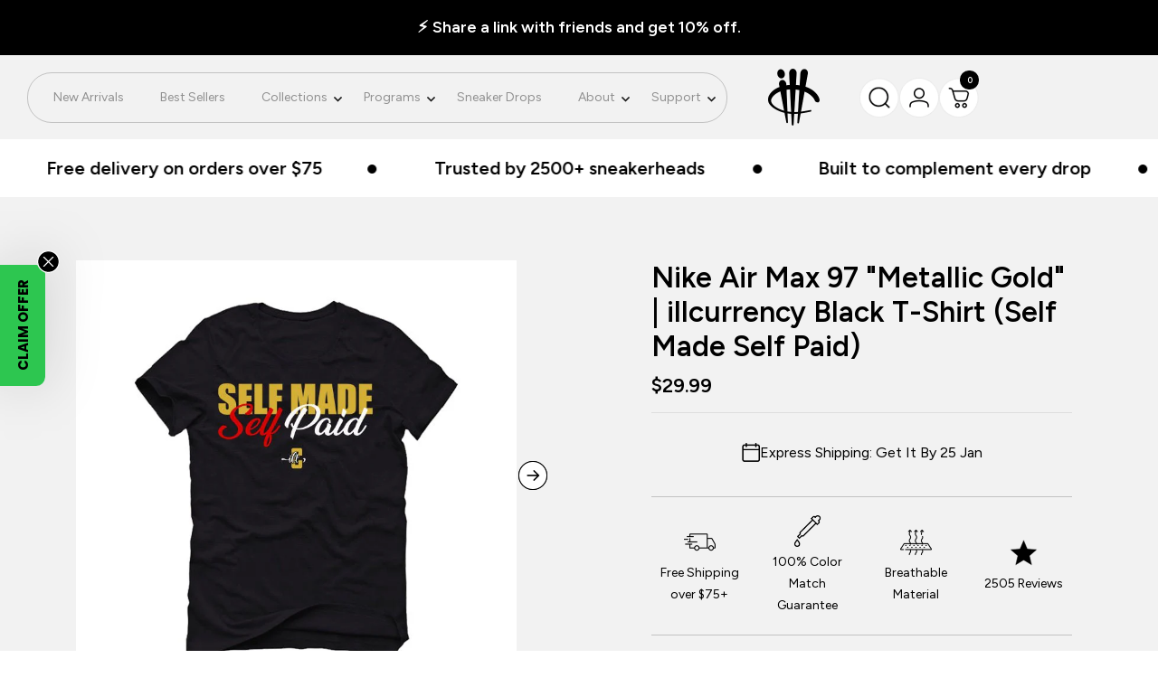

--- FILE ---
content_type: text/html; charset=utf-8
request_url: https://illcurrency.com/products/nike-air-max-97-metallic-gold-illcurrency-black-t-shirt-self-made-self-paid
body_size: 62315
content:
<!doctype html><html class="no-js" lang="en" dir="ltr">
  <head>
    <meta charset="utf-8">
    <meta name="viewport" content="width=device-width, initial-scale=1.0, height=device-height, minimum-scale=1.0, maximum-scale=1.0">
    <meta name="theme-color" content="#ffffff">

    <title>Nike Air Max 97 &quot;Metallic Gold&quot; | illcurrency Black T-Shirt (Self Made</title><meta name="description" content="Nike Air Max 97 &quot;Metallic Gold&quot; | illcurrency Black T-Shirt (Self Made Self Paid) is a premium quality sneakerhead t shirt. It matches with the Nike Air Max 97 &quot;Metallic Gold&quot; | illcurrency sneakers."><link rel="canonical" href="https://illcurrency.com/products/nike-air-max-97-metallic-gold-illcurrency-black-t-shirt-self-made-self-paid"><link rel="shortcut icon" href="//illcurrency.com/cdn/shop/files/black_illc_logo.png?v=1707174616&width=96" type="image/png"><link rel="preconnect" href="https://cdn.shopify.com">
    <link rel="dns-prefetch" href="https://productreviews.shopifycdn.com">
    <link rel="dns-prefetch" href="https://www.google-analytics.com"><link rel="preconnect" href="https://fonts.shopifycdn.com" crossorigin><link rel="preload" as="style" href="//illcurrency.com/cdn/shop/t/94/assets/theme.css?v=35836845651101301111768235891">
    <link rel="preload" as="script" href="//illcurrency.com/cdn/shop/t/94/assets/vendor.js?v=32643890569905814191765859376">
    <link rel="preload" as="script" href="//illcurrency.com/cdn/shop/t/94/assets/theme.js?v=13336148083894211201765859376"><link rel="preload" as="fetch" href="/products/nike-air-max-97-metallic-gold-illcurrency-black-t-shirt-self-made-self-paid.js" crossorigin><link rel="preload" as="script" href="//illcurrency.com/cdn/shop/t/94/assets/flickity.js?v=176646718982628074891765859376"><meta property="og:type" content="product">
  <meta property="og:title" content="Nike Air Max 97 &quot;Metallic Gold&quot; | illcurrency Black T-Shirt (Self Made Self Paid)">
  <meta property="product:price:amount" content="29.99">
  <meta property="product:price:currency" content="USD">
  <meta property="product:availability" content="in stock"><meta property="og:image" content="http://illcurrency.com/cdn/shop/products/s_2_1576085116.png?v=1753313873&width=1024">
  <meta property="og:image:secure_url" content="https://illcurrency.com/cdn/shop/products/s_2_1576085116.png?v=1753313873&width=1024">
  <meta property="og:image:width" content="1792">
  <meta property="og:image:height" content="2048"><meta property="og:description" content="Nike Air Max 97 &quot;Metallic Gold&quot; | illcurrency Black T-Shirt (Self Made Self Paid) is a premium quality sneakerhead t shirt. It matches with the Nike Air Max 97 &quot;Metallic Gold&quot; | illcurrency sneakers."><meta property="og:url" content="https://illcurrency.com/products/nike-air-max-97-metallic-gold-illcurrency-black-t-shirt-self-made-self-paid">
<meta property="og:site_name" content="illCurrency Sneaker Matching Apparel"><meta name="twitter:card" content="summary"><meta name="twitter:title" content="Nike Air Max 97 &quot;Metallic Gold&quot; | illcurrency Black T-Shirt (Self Made Self Paid)">
  <meta name="twitter:description" content="Nike Air Max 97 &quot;Metallic Gold&quot; | illcurrency Black T-Shirt (Self Made Self Paid) is a premium quality sneakerhead t shirt. It matches with the Nike Air Max 97 &quot;Metallic Gold&quot; | illcurrency sneakers."><meta name="twitter:image" content="https://illcurrency.com/cdn/shop/products/s_2_1576085116.png?v=1753313873&width=1200">
  <meta name="twitter:image:alt" content="">
    <script type="application/ld+json">{"@context":"http:\/\/schema.org\/","@id":"\/products\/nike-air-max-97-metallic-gold-illcurrency-black-t-shirt-self-made-self-paid#product","@type":"ProductGroup","brand":{"@type":"Brand","name":"illCurrency Sneaker Matching Apparel"},"category":"Nike Air Max 97 \"Metallic Gold\" | illcurrency","description":"Nike Air Max 97 \"Metallic Gold\" | illcurrency Black T-Shirt (Self Made Self Paid) is a premium quality sneakerhead t shirt. It matches with the Nike Air Max 97 \"Metallic Gold\" | illcurrency sneakers.","hasVariant":[{"@id":"\/products\/nike-air-max-97-metallic-gold-illcurrency-black-t-shirt-self-made-self-paid?variant=42141027041333#variant","@type":"Product","image":"https:\/\/illcurrency.com\/cdn\/shop\/products\/96803138560.jpg?v=1753313873\u0026width=1920","name":"Nike Air Max 97 \"Metallic Gold\" | illcurrency Black T-Shirt (Self Made Self Paid) - Black \/ T-Shirt \/ Kids 6 Months","offers":{"@id":"\/products\/nike-air-max-97-metallic-gold-illcurrency-black-t-shirt-self-made-self-paid?variant=42141027041333#offer","@type":"Offer","availability":"http:\/\/schema.org\/InStock","price":"29.99","priceCurrency":"USD","url":"https:\/\/illcurrency.com\/products\/nike-air-max-97-metallic-gold-illcurrency-black-t-shirt-self-made-self-paid?variant=42141027041333"}},{"@id":"\/products\/nike-air-max-97-metallic-gold-illcurrency-black-t-shirt-self-made-self-paid?variant=42141027074101#variant","@type":"Product","image":"https:\/\/illcurrency.com\/cdn\/shop\/products\/96803138560.jpg?v=1753313873\u0026width=1920","name":"Nike Air Max 97 \"Metallic Gold\" | illcurrency Black T-Shirt (Self Made Self Paid) - Black \/ T-Shirt \/ Kids 12 Months","offers":{"@id":"\/products\/nike-air-max-97-metallic-gold-illcurrency-black-t-shirt-self-made-self-paid?variant=42141027074101#offer","@type":"Offer","availability":"http:\/\/schema.org\/InStock","price":"29.99","priceCurrency":"USD","url":"https:\/\/illcurrency.com\/products\/nike-air-max-97-metallic-gold-illcurrency-black-t-shirt-self-made-self-paid?variant=42141027074101"}},{"@id":"\/products\/nike-air-max-97-metallic-gold-illcurrency-black-t-shirt-self-made-self-paid?variant=42141027106869#variant","@type":"Product","image":"https:\/\/illcurrency.com\/cdn\/shop\/products\/96803138560.jpg?v=1753313873\u0026width=1920","name":"Nike Air Max 97 \"Metallic Gold\" | illcurrency Black T-Shirt (Self Made Self Paid) - Black \/ T-Shirt \/ Kids 24 Months","offers":{"@id":"\/products\/nike-air-max-97-metallic-gold-illcurrency-black-t-shirt-self-made-self-paid?variant=42141027106869#offer","@type":"Offer","availability":"http:\/\/schema.org\/InStock","price":"29.99","priceCurrency":"USD","url":"https:\/\/illcurrency.com\/products\/nike-air-max-97-metallic-gold-illcurrency-black-t-shirt-self-made-self-paid?variant=42141027106869"}},{"@id":"\/products\/nike-air-max-97-metallic-gold-illcurrency-black-t-shirt-self-made-self-paid?variant=42141027139637#variant","@type":"Product","image":"https:\/\/illcurrency.com\/cdn\/shop\/products\/96803138560.jpg?v=1753313873\u0026width=1920","name":"Nike Air Max 97 \"Metallic Gold\" | illcurrency Black T-Shirt (Self Made Self Paid) - Black \/ T-Shirt \/ Kids X-Small","offers":{"@id":"\/products\/nike-air-max-97-metallic-gold-illcurrency-black-t-shirt-self-made-self-paid?variant=42141027139637#offer","@type":"Offer","availability":"http:\/\/schema.org\/InStock","price":"29.99","priceCurrency":"USD","url":"https:\/\/illcurrency.com\/products\/nike-air-max-97-metallic-gold-illcurrency-black-t-shirt-self-made-self-paid?variant=42141027139637"}},{"@id":"\/products\/nike-air-max-97-metallic-gold-illcurrency-black-t-shirt-self-made-self-paid?variant=42141027172405#variant","@type":"Product","image":"https:\/\/illcurrency.com\/cdn\/shop\/products\/96803138560.jpg?v=1753313873\u0026width=1920","name":"Nike Air Max 97 \"Metallic Gold\" | illcurrency Black T-Shirt (Self Made Self Paid) - Black \/ T-Shirt \/ Kids Small","offers":{"@id":"\/products\/nike-air-max-97-metallic-gold-illcurrency-black-t-shirt-self-made-self-paid?variant=42141027172405#offer","@type":"Offer","availability":"http:\/\/schema.org\/InStock","price":"29.99","priceCurrency":"USD","url":"https:\/\/illcurrency.com\/products\/nike-air-max-97-metallic-gold-illcurrency-black-t-shirt-self-made-self-paid?variant=42141027172405"}},{"@id":"\/products\/nike-air-max-97-metallic-gold-illcurrency-black-t-shirt-self-made-self-paid?variant=42141027205173#variant","@type":"Product","image":"https:\/\/illcurrency.com\/cdn\/shop\/products\/96803138560.jpg?v=1753313873\u0026width=1920","name":"Nike Air Max 97 \"Metallic Gold\" | illcurrency Black T-Shirt (Self Made Self Paid) - Black \/ T-Shirt \/ Kids Medium","offers":{"@id":"\/products\/nike-air-max-97-metallic-gold-illcurrency-black-t-shirt-self-made-self-paid?variant=42141027205173#offer","@type":"Offer","availability":"http:\/\/schema.org\/InStock","price":"29.99","priceCurrency":"USD","url":"https:\/\/illcurrency.com\/products\/nike-air-max-97-metallic-gold-illcurrency-black-t-shirt-self-made-self-paid?variant=42141027205173"}},{"@id":"\/products\/nike-air-max-97-metallic-gold-illcurrency-black-t-shirt-self-made-self-paid?variant=42141027237941#variant","@type":"Product","image":"https:\/\/illcurrency.com\/cdn\/shop\/products\/96803138560.jpg?v=1753313873\u0026width=1920","name":"Nike Air Max 97 \"Metallic Gold\" | illcurrency Black T-Shirt (Self Made Self Paid) - Black \/ T-Shirt \/ Kids Large","offers":{"@id":"\/products\/nike-air-max-97-metallic-gold-illcurrency-black-t-shirt-self-made-self-paid?variant=42141027237941#offer","@type":"Offer","availability":"http:\/\/schema.org\/InStock","price":"29.99","priceCurrency":"USD","url":"https:\/\/illcurrency.com\/products\/nike-air-max-97-metallic-gold-illcurrency-black-t-shirt-self-made-self-paid?variant=42141027237941"}},{"@id":"\/products\/nike-air-max-97-metallic-gold-illcurrency-black-t-shirt-self-made-self-paid?variant=42141027270709#variant","@type":"Product","image":"https:\/\/illcurrency.com\/cdn\/shop\/products\/96803138560.jpg?v=1753313873\u0026width=1920","name":"Nike Air Max 97 \"Metallic Gold\" | illcurrency Black T-Shirt (Self Made Self Paid) - Black \/ T-Shirt \/ Kids X-Large","offers":{"@id":"\/products\/nike-air-max-97-metallic-gold-illcurrency-black-t-shirt-self-made-self-paid?variant=42141027270709#offer","@type":"Offer","availability":"http:\/\/schema.org\/InStock","price":"29.99","priceCurrency":"USD","url":"https:\/\/illcurrency.com\/products\/nike-air-max-97-metallic-gold-illcurrency-black-t-shirt-self-made-self-paid?variant=42141027270709"}},{"@id":"\/products\/nike-air-max-97-metallic-gold-illcurrency-black-t-shirt-self-made-self-paid?variant=42141027303477#variant","@type":"Product","image":"https:\/\/illcurrency.com\/cdn\/shop\/products\/96803138560.jpg?v=1753313873\u0026width=1920","name":"Nike Air Max 97 \"Metallic Gold\" | illcurrency Black T-Shirt (Self Made Self Paid) - Black \/ T-Shirt \/ Mens X-Small","offers":{"@id":"\/products\/nike-air-max-97-metallic-gold-illcurrency-black-t-shirt-self-made-self-paid?variant=42141027303477#offer","@type":"Offer","availability":"http:\/\/schema.org\/InStock","price":"35.99","priceCurrency":"USD","url":"https:\/\/illcurrency.com\/products\/nike-air-max-97-metallic-gold-illcurrency-black-t-shirt-self-made-self-paid?variant=42141027303477"}},{"@id":"\/products\/nike-air-max-97-metallic-gold-illcurrency-black-t-shirt-self-made-self-paid?variant=42141027336245#variant","@type":"Product","image":"https:\/\/illcurrency.com\/cdn\/shop\/products\/96803138560.jpg?v=1753313873\u0026width=1920","name":"Nike Air Max 97 \"Metallic Gold\" | illcurrency Black T-Shirt (Self Made Self Paid) - Black \/ T-Shirt \/ Mens Small","offers":{"@id":"\/products\/nike-air-max-97-metallic-gold-illcurrency-black-t-shirt-self-made-self-paid?variant=42141027336245#offer","@type":"Offer","availability":"http:\/\/schema.org\/InStock","price":"35.99","priceCurrency":"USD","url":"https:\/\/illcurrency.com\/products\/nike-air-max-97-metallic-gold-illcurrency-black-t-shirt-self-made-self-paid?variant=42141027336245"}},{"@id":"\/products\/nike-air-max-97-metallic-gold-illcurrency-black-t-shirt-self-made-self-paid?variant=42141027369013#variant","@type":"Product","image":"https:\/\/illcurrency.com\/cdn\/shop\/products\/96803138560.jpg?v=1753313873\u0026width=1920","name":"Nike Air Max 97 \"Metallic Gold\" | illcurrency Black T-Shirt (Self Made Self Paid) - Black \/ T-Shirt \/ Mens Medium","offers":{"@id":"\/products\/nike-air-max-97-metallic-gold-illcurrency-black-t-shirt-self-made-self-paid?variant=42141027369013#offer","@type":"Offer","availability":"http:\/\/schema.org\/InStock","price":"35.99","priceCurrency":"USD","url":"https:\/\/illcurrency.com\/products\/nike-air-max-97-metallic-gold-illcurrency-black-t-shirt-self-made-self-paid?variant=42141027369013"}},{"@id":"\/products\/nike-air-max-97-metallic-gold-illcurrency-black-t-shirt-self-made-self-paid?variant=42141027401781#variant","@type":"Product","image":"https:\/\/illcurrency.com\/cdn\/shop\/products\/96803138560.jpg?v=1753313873\u0026width=1920","name":"Nike Air Max 97 \"Metallic Gold\" | illcurrency Black T-Shirt (Self Made Self Paid) - Black \/ T-Shirt \/ Mens Large","offers":{"@id":"\/products\/nike-air-max-97-metallic-gold-illcurrency-black-t-shirt-self-made-self-paid?variant=42141027401781#offer","@type":"Offer","availability":"http:\/\/schema.org\/InStock","price":"35.99","priceCurrency":"USD","url":"https:\/\/illcurrency.com\/products\/nike-air-max-97-metallic-gold-illcurrency-black-t-shirt-self-made-self-paid?variant=42141027401781"}},{"@id":"\/products\/nike-air-max-97-metallic-gold-illcurrency-black-t-shirt-self-made-self-paid?variant=42141027434549#variant","@type":"Product","image":"https:\/\/illcurrency.com\/cdn\/shop\/products\/96803138560.jpg?v=1753313873\u0026width=1920","name":"Nike Air Max 97 \"Metallic Gold\" | illcurrency Black T-Shirt (Self Made Self Paid) - Black \/ T-Shirt \/ Mens X-Large","offers":{"@id":"\/products\/nike-air-max-97-metallic-gold-illcurrency-black-t-shirt-self-made-self-paid?variant=42141027434549#offer","@type":"Offer","availability":"http:\/\/schema.org\/InStock","price":"35.99","priceCurrency":"USD","url":"https:\/\/illcurrency.com\/products\/nike-air-max-97-metallic-gold-illcurrency-black-t-shirt-self-made-self-paid?variant=42141027434549"}},{"@id":"\/products\/nike-air-max-97-metallic-gold-illcurrency-black-t-shirt-self-made-self-paid?variant=42141027467317#variant","@type":"Product","image":"https:\/\/illcurrency.com\/cdn\/shop\/products\/96803138560.jpg?v=1753313873\u0026width=1920","name":"Nike Air Max 97 \"Metallic Gold\" | illcurrency Black T-Shirt (Self Made Self Paid) - Black \/ T-Shirt \/ Mens 2X-Large","offers":{"@id":"\/products\/nike-air-max-97-metallic-gold-illcurrency-black-t-shirt-self-made-self-paid?variant=42141027467317#offer","@type":"Offer","availability":"http:\/\/schema.org\/InStock","price":"36.99","priceCurrency":"USD","url":"https:\/\/illcurrency.com\/products\/nike-air-max-97-metallic-gold-illcurrency-black-t-shirt-self-made-self-paid?variant=42141027467317"}},{"@id":"\/products\/nike-air-max-97-metallic-gold-illcurrency-black-t-shirt-self-made-self-paid?variant=42141027500085#variant","@type":"Product","image":"https:\/\/illcurrency.com\/cdn\/shop\/products\/96803138560.jpg?v=1753313873\u0026width=1920","name":"Nike Air Max 97 \"Metallic Gold\" | illcurrency Black T-Shirt (Self Made Self Paid) - Black \/ T-Shirt \/ Mens 3X-Large","offers":{"@id":"\/products\/nike-air-max-97-metallic-gold-illcurrency-black-t-shirt-self-made-self-paid?variant=42141027500085#offer","@type":"Offer","availability":"http:\/\/schema.org\/InStock","price":"36.99","priceCurrency":"USD","url":"https:\/\/illcurrency.com\/products\/nike-air-max-97-metallic-gold-illcurrency-black-t-shirt-self-made-self-paid?variant=42141027500085"}},{"@id":"\/products\/nike-air-max-97-metallic-gold-illcurrency-black-t-shirt-self-made-self-paid?variant=42141027532853#variant","@type":"Product","image":"https:\/\/illcurrency.com\/cdn\/shop\/products\/96803138560.jpg?v=1753313873\u0026width=1920","name":"Nike Air Max 97 \"Metallic Gold\" | illcurrency Black T-Shirt (Self Made Self Paid) - Black \/ T-Shirt \/ Mens 4X-Large","offers":{"@id":"\/products\/nike-air-max-97-metallic-gold-illcurrency-black-t-shirt-self-made-self-paid?variant=42141027532853#offer","@type":"Offer","availability":"http:\/\/schema.org\/InStock","price":"39.99","priceCurrency":"USD","url":"https:\/\/illcurrency.com\/products\/nike-air-max-97-metallic-gold-illcurrency-black-t-shirt-self-made-self-paid?variant=42141027532853"}},{"@id":"\/products\/nike-air-max-97-metallic-gold-illcurrency-black-t-shirt-self-made-self-paid?variant=42141027565621#variant","@type":"Product","image":"https:\/\/illcurrency.com\/cdn\/shop\/products\/96803138560.jpg?v=1753313873\u0026width=1920","name":"Nike Air Max 97 \"Metallic Gold\" | illcurrency Black T-Shirt (Self Made Self Paid) - Black \/ T-Shirt \/ Mens 5X-Large","offers":{"@id":"\/products\/nike-air-max-97-metallic-gold-illcurrency-black-t-shirt-self-made-self-paid?variant=42141027565621#offer","@type":"Offer","availability":"http:\/\/schema.org\/InStock","price":"39.99","priceCurrency":"USD","url":"https:\/\/illcurrency.com\/products\/nike-air-max-97-metallic-gold-illcurrency-black-t-shirt-self-made-self-paid?variant=42141027565621"}},{"@id":"\/products\/nike-air-max-97-metallic-gold-illcurrency-black-t-shirt-self-made-self-paid?variant=42141027598389#variant","@type":"Product","image":"https:\/\/illcurrency.com\/cdn\/shop\/products\/96803138560.jpg?v=1753313873\u0026width=1920","name":"Nike Air Max 97 \"Metallic Gold\" | illcurrency Black T-Shirt (Self Made Self Paid) - Black \/ T-Shirt \/ Womans Small","offers":{"@id":"\/products\/nike-air-max-97-metallic-gold-illcurrency-black-t-shirt-self-made-self-paid?variant=42141027598389#offer","@type":"Offer","availability":"http:\/\/schema.org\/InStock","price":"31.99","priceCurrency":"USD","url":"https:\/\/illcurrency.com\/products\/nike-air-max-97-metallic-gold-illcurrency-black-t-shirt-self-made-self-paid?variant=42141027598389"}},{"@id":"\/products\/nike-air-max-97-metallic-gold-illcurrency-black-t-shirt-self-made-self-paid?variant=42141027631157#variant","@type":"Product","image":"https:\/\/illcurrency.com\/cdn\/shop\/products\/96803138560.jpg?v=1753313873\u0026width=1920","name":"Nike Air Max 97 \"Metallic Gold\" | illcurrency Black T-Shirt (Self Made Self Paid) - Black \/ T-Shirt \/ Womans Medium","offers":{"@id":"\/products\/nike-air-max-97-metallic-gold-illcurrency-black-t-shirt-self-made-self-paid?variant=42141027631157#offer","@type":"Offer","availability":"http:\/\/schema.org\/InStock","price":"31.99","priceCurrency":"USD","url":"https:\/\/illcurrency.com\/products\/nike-air-max-97-metallic-gold-illcurrency-black-t-shirt-self-made-self-paid?variant=42141027631157"}},{"@id":"\/products\/nike-air-max-97-metallic-gold-illcurrency-black-t-shirt-self-made-self-paid?variant=42141027663925#variant","@type":"Product","image":"https:\/\/illcurrency.com\/cdn\/shop\/products\/96803138560.jpg?v=1753313873\u0026width=1920","name":"Nike Air Max 97 \"Metallic Gold\" | illcurrency Black T-Shirt (Self Made Self Paid) - Black \/ T-Shirt \/ Womans Large","offers":{"@id":"\/products\/nike-air-max-97-metallic-gold-illcurrency-black-t-shirt-self-made-self-paid?variant=42141027663925#offer","@type":"Offer","availability":"http:\/\/schema.org\/InStock","price":"31.99","priceCurrency":"USD","url":"https:\/\/illcurrency.com\/products\/nike-air-max-97-metallic-gold-illcurrency-black-t-shirt-self-made-self-paid?variant=42141027663925"}},{"@id":"\/products\/nike-air-max-97-metallic-gold-illcurrency-black-t-shirt-self-made-self-paid?variant=42141027696693#variant","@type":"Product","image":"https:\/\/illcurrency.com\/cdn\/shop\/products\/96803138560.jpg?v=1753313873\u0026width=1920","name":"Nike Air Max 97 \"Metallic Gold\" | illcurrency Black T-Shirt (Self Made Self Paid) - Black \/ T-Shirt \/ Womans X-Large","offers":{"@id":"\/products\/nike-air-max-97-metallic-gold-illcurrency-black-t-shirt-self-made-self-paid?variant=42141027696693#offer","@type":"Offer","availability":"http:\/\/schema.org\/InStock","price":"31.99","priceCurrency":"USD","url":"https:\/\/illcurrency.com\/products\/nike-air-max-97-metallic-gold-illcurrency-black-t-shirt-self-made-self-paid?variant=42141027696693"}},{"@id":"\/products\/nike-air-max-97-metallic-gold-illcurrency-black-t-shirt-self-made-self-paid?variant=42141027729461#variant","@type":"Product","image":"https:\/\/illcurrency.com\/cdn\/shop\/products\/96803138560.jpg?v=1753313873\u0026width=1920","name":"Nike Air Max 97 \"Metallic Gold\" | illcurrency Black T-Shirt (Self Made Self Paid) - Black \/ T-Shirt \/ Womans X-Small","offers":{"@id":"\/products\/nike-air-max-97-metallic-gold-illcurrency-black-t-shirt-self-made-self-paid?variant=42141027729461#offer","@type":"Offer","availability":"http:\/\/schema.org\/InStock","price":"31.99","priceCurrency":"USD","url":"https:\/\/illcurrency.com\/products\/nike-air-max-97-metallic-gold-illcurrency-black-t-shirt-self-made-self-paid?variant=42141027729461"}},{"@id":"\/products\/nike-air-max-97-metallic-gold-illcurrency-black-t-shirt-self-made-self-paid?variant=42141027762229#variant","@type":"Product","image":"https:\/\/illcurrency.com\/cdn\/shop\/products\/28926031234.jpg?v=1753313873\u0026width=1920","name":"Nike Air Max 97 \"Metallic Gold\" | illcurrency Black T-Shirt (Self Made Self Paid) - Black \/ Hoodie \/ Kids X-Small","offers":{"@id":"\/products\/nike-air-max-97-metallic-gold-illcurrency-black-t-shirt-self-made-self-paid?variant=42141027762229#offer","@type":"Offer","availability":"http:\/\/schema.org\/InStock","price":"44.99","priceCurrency":"USD","url":"https:\/\/illcurrency.com\/products\/nike-air-max-97-metallic-gold-illcurrency-black-t-shirt-self-made-self-paid?variant=42141027762229"}},{"@id":"\/products\/nike-air-max-97-metallic-gold-illcurrency-black-t-shirt-self-made-self-paid?variant=42141027794997#variant","@type":"Product","image":"https:\/\/illcurrency.com\/cdn\/shop\/products\/28926031234.jpg?v=1753313873\u0026width=1920","name":"Nike Air Max 97 \"Metallic Gold\" | illcurrency Black T-Shirt (Self Made Self Paid) - Black \/ Hoodie \/ Kids Small","offers":{"@id":"\/products\/nike-air-max-97-metallic-gold-illcurrency-black-t-shirt-self-made-self-paid?variant=42141027794997#offer","@type":"Offer","availability":"http:\/\/schema.org\/InStock","price":"44.99","priceCurrency":"USD","url":"https:\/\/illcurrency.com\/products\/nike-air-max-97-metallic-gold-illcurrency-black-t-shirt-self-made-self-paid?variant=42141027794997"}},{"@id":"\/products\/nike-air-max-97-metallic-gold-illcurrency-black-t-shirt-self-made-self-paid?variant=42141027827765#variant","@type":"Product","image":"https:\/\/illcurrency.com\/cdn\/shop\/products\/28926031234.jpg?v=1753313873\u0026width=1920","name":"Nike Air Max 97 \"Metallic Gold\" | illcurrency Black T-Shirt (Self Made Self Paid) - Black \/ Hoodie \/ Kids Medium","offers":{"@id":"\/products\/nike-air-max-97-metallic-gold-illcurrency-black-t-shirt-self-made-self-paid?variant=42141027827765#offer","@type":"Offer","availability":"http:\/\/schema.org\/InStock","price":"44.99","priceCurrency":"USD","url":"https:\/\/illcurrency.com\/products\/nike-air-max-97-metallic-gold-illcurrency-black-t-shirt-self-made-self-paid?variant=42141027827765"}},{"@id":"\/products\/nike-air-max-97-metallic-gold-illcurrency-black-t-shirt-self-made-self-paid?variant=42141027860533#variant","@type":"Product","image":"https:\/\/illcurrency.com\/cdn\/shop\/products\/28926031234.jpg?v=1753313873\u0026width=1920","name":"Nike Air Max 97 \"Metallic Gold\" | illcurrency Black T-Shirt (Self Made Self Paid) - Black \/ Hoodie \/ Kids Large","offers":{"@id":"\/products\/nike-air-max-97-metallic-gold-illcurrency-black-t-shirt-self-made-self-paid?variant=42141027860533#offer","@type":"Offer","availability":"http:\/\/schema.org\/InStock","price":"44.99","priceCurrency":"USD","url":"https:\/\/illcurrency.com\/products\/nike-air-max-97-metallic-gold-illcurrency-black-t-shirt-self-made-self-paid?variant=42141027860533"}},{"@id":"\/products\/nike-air-max-97-metallic-gold-illcurrency-black-t-shirt-self-made-self-paid?variant=42141027893301#variant","@type":"Product","image":"https:\/\/illcurrency.com\/cdn\/shop\/products\/28926031234.jpg?v=1753313873\u0026width=1920","name":"Nike Air Max 97 \"Metallic Gold\" | illcurrency Black T-Shirt (Self Made Self Paid) - Black \/ Hoodie \/ Kids X-Large","offers":{"@id":"\/products\/nike-air-max-97-metallic-gold-illcurrency-black-t-shirt-self-made-self-paid?variant=42141027893301#offer","@type":"Offer","availability":"http:\/\/schema.org\/InStock","price":"44.99","priceCurrency":"USD","url":"https:\/\/illcurrency.com\/products\/nike-air-max-97-metallic-gold-illcurrency-black-t-shirt-self-made-self-paid?variant=42141027893301"}},{"@id":"\/products\/nike-air-max-97-metallic-gold-illcurrency-black-t-shirt-self-made-self-paid?variant=42141027926069#variant","@type":"Product","image":"https:\/\/illcurrency.com\/cdn\/shop\/products\/28926031234.jpg?v=1753313873\u0026width=1920","name":"Nike Air Max 97 \"Metallic Gold\" | illcurrency Black T-Shirt (Self Made Self Paid) - Black \/ Hoodie \/ Mens Small","offers":{"@id":"\/products\/nike-air-max-97-metallic-gold-illcurrency-black-t-shirt-self-made-self-paid?variant=42141027926069#offer","@type":"Offer","availability":"http:\/\/schema.org\/InStock","price":"54.99","priceCurrency":"USD","url":"https:\/\/illcurrency.com\/products\/nike-air-max-97-metallic-gold-illcurrency-black-t-shirt-self-made-self-paid?variant=42141027926069"}},{"@id":"\/products\/nike-air-max-97-metallic-gold-illcurrency-black-t-shirt-self-made-self-paid?variant=42141027958837#variant","@type":"Product","image":"https:\/\/illcurrency.com\/cdn\/shop\/products\/28926031234.jpg?v=1753313873\u0026width=1920","name":"Nike Air Max 97 \"Metallic Gold\" | illcurrency Black T-Shirt (Self Made Self Paid) - Black \/ Hoodie \/ Mens Medium","offers":{"@id":"\/products\/nike-air-max-97-metallic-gold-illcurrency-black-t-shirt-self-made-self-paid?variant=42141027958837#offer","@type":"Offer","availability":"http:\/\/schema.org\/InStock","price":"54.99","priceCurrency":"USD","url":"https:\/\/illcurrency.com\/products\/nike-air-max-97-metallic-gold-illcurrency-black-t-shirt-self-made-self-paid?variant=42141027958837"}},{"@id":"\/products\/nike-air-max-97-metallic-gold-illcurrency-black-t-shirt-self-made-self-paid?variant=42141027991605#variant","@type":"Product","image":"https:\/\/illcurrency.com\/cdn\/shop\/products\/28926031234.jpg?v=1753313873\u0026width=1920","name":"Nike Air Max 97 \"Metallic Gold\" | illcurrency Black T-Shirt (Self Made Self Paid) - Black \/ Hoodie \/ Mens Large","offers":{"@id":"\/products\/nike-air-max-97-metallic-gold-illcurrency-black-t-shirt-self-made-self-paid?variant=42141027991605#offer","@type":"Offer","availability":"http:\/\/schema.org\/InStock","price":"54.99","priceCurrency":"USD","url":"https:\/\/illcurrency.com\/products\/nike-air-max-97-metallic-gold-illcurrency-black-t-shirt-self-made-self-paid?variant=42141027991605"}},{"@id":"\/products\/nike-air-max-97-metallic-gold-illcurrency-black-t-shirt-self-made-self-paid?variant=42141028024373#variant","@type":"Product","image":"https:\/\/illcurrency.com\/cdn\/shop\/products\/28926031234.jpg?v=1753313873\u0026width=1920","name":"Nike Air Max 97 \"Metallic Gold\" | illcurrency Black T-Shirt (Self Made Self Paid) - Black \/ Hoodie \/ Mens X-Large","offers":{"@id":"\/products\/nike-air-max-97-metallic-gold-illcurrency-black-t-shirt-self-made-self-paid?variant=42141028024373#offer","@type":"Offer","availability":"http:\/\/schema.org\/InStock","price":"54.99","priceCurrency":"USD","url":"https:\/\/illcurrency.com\/products\/nike-air-max-97-metallic-gold-illcurrency-black-t-shirt-self-made-self-paid?variant=42141028024373"}},{"@id":"\/products\/nike-air-max-97-metallic-gold-illcurrency-black-t-shirt-self-made-self-paid?variant=42141028057141#variant","@type":"Product","image":"https:\/\/illcurrency.com\/cdn\/shop\/products\/28926031234.jpg?v=1753313873\u0026width=1920","name":"Nike Air Max 97 \"Metallic Gold\" | illcurrency Black T-Shirt (Self Made Self Paid) - Black \/ Hoodie \/ Mens 2X-Large","offers":{"@id":"\/products\/nike-air-max-97-metallic-gold-illcurrency-black-t-shirt-self-made-self-paid?variant=42141028057141#offer","@type":"Offer","availability":"http:\/\/schema.org\/InStock","price":"56.99","priceCurrency":"USD","url":"https:\/\/illcurrency.com\/products\/nike-air-max-97-metallic-gold-illcurrency-black-t-shirt-self-made-self-paid?variant=42141028057141"}},{"@id":"\/products\/nike-air-max-97-metallic-gold-illcurrency-black-t-shirt-self-made-self-paid?variant=42141028089909#variant","@type":"Product","image":"https:\/\/illcurrency.com\/cdn\/shop\/products\/28926031234.jpg?v=1753313873\u0026width=1920","name":"Nike Air Max 97 \"Metallic Gold\" | illcurrency Black T-Shirt (Self Made Self Paid) - Black \/ Hoodie \/ Mens 3X-Large","offers":{"@id":"\/products\/nike-air-max-97-metallic-gold-illcurrency-black-t-shirt-self-made-self-paid?variant=42141028089909#offer","@type":"Offer","availability":"http:\/\/schema.org\/InStock","price":"56.99","priceCurrency":"USD","url":"https:\/\/illcurrency.com\/products\/nike-air-max-97-metallic-gold-illcurrency-black-t-shirt-self-made-self-paid?variant=42141028089909"}},{"@id":"\/products\/nike-air-max-97-metallic-gold-illcurrency-black-t-shirt-self-made-self-paid?variant=42141028122677#variant","@type":"Product","image":"https:\/\/illcurrency.com\/cdn\/shop\/products\/65536158812.jpg?v=1753313873\u0026width=1920","name":"Nike Air Max 97 \"Metallic Gold\" | illcurrency Black T-Shirt (Self Made Self Paid) - Black \/ Sweatshirt \/ Mens Small","offers":{"@id":"\/products\/nike-air-max-97-metallic-gold-illcurrency-black-t-shirt-self-made-self-paid?variant=42141028122677#offer","@type":"Offer","availability":"http:\/\/schema.org\/InStock","price":"44.99","priceCurrency":"USD","url":"https:\/\/illcurrency.com\/products\/nike-air-max-97-metallic-gold-illcurrency-black-t-shirt-self-made-self-paid?variant=42141028122677"}},{"@id":"\/products\/nike-air-max-97-metallic-gold-illcurrency-black-t-shirt-self-made-self-paid?variant=42141028155445#variant","@type":"Product","image":"https:\/\/illcurrency.com\/cdn\/shop\/products\/65536158812.jpg?v=1753313873\u0026width=1920","name":"Nike Air Max 97 \"Metallic Gold\" | illcurrency Black T-Shirt (Self Made Self Paid) - Black \/ Sweatshirt \/ Mens Medium","offers":{"@id":"\/products\/nike-air-max-97-metallic-gold-illcurrency-black-t-shirt-self-made-self-paid?variant=42141028155445#offer","@type":"Offer","availability":"http:\/\/schema.org\/InStock","price":"44.99","priceCurrency":"USD","url":"https:\/\/illcurrency.com\/products\/nike-air-max-97-metallic-gold-illcurrency-black-t-shirt-self-made-self-paid?variant=42141028155445"}},{"@id":"\/products\/nike-air-max-97-metallic-gold-illcurrency-black-t-shirt-self-made-self-paid?variant=42141028188213#variant","@type":"Product","image":"https:\/\/illcurrency.com\/cdn\/shop\/products\/65536158812.jpg?v=1753313873\u0026width=1920","name":"Nike Air Max 97 \"Metallic Gold\" | illcurrency Black T-Shirt (Self Made Self Paid) - Black \/ Sweatshirt \/ Mens Large","offers":{"@id":"\/products\/nike-air-max-97-metallic-gold-illcurrency-black-t-shirt-self-made-self-paid?variant=42141028188213#offer","@type":"Offer","availability":"http:\/\/schema.org\/InStock","price":"44.99","priceCurrency":"USD","url":"https:\/\/illcurrency.com\/products\/nike-air-max-97-metallic-gold-illcurrency-black-t-shirt-self-made-self-paid?variant=42141028188213"}},{"@id":"\/products\/nike-air-max-97-metallic-gold-illcurrency-black-t-shirt-self-made-self-paid?variant=42141028220981#variant","@type":"Product","image":"https:\/\/illcurrency.com\/cdn\/shop\/products\/65536158812.jpg?v=1753313873\u0026width=1920","name":"Nike Air Max 97 \"Metallic Gold\" | illcurrency Black T-Shirt (Self Made Self Paid) - Black \/ Sweatshirt \/ Mens X-Large","offers":{"@id":"\/products\/nike-air-max-97-metallic-gold-illcurrency-black-t-shirt-self-made-self-paid?variant=42141028220981#offer","@type":"Offer","availability":"http:\/\/schema.org\/InStock","price":"44.99","priceCurrency":"USD","url":"https:\/\/illcurrency.com\/products\/nike-air-max-97-metallic-gold-illcurrency-black-t-shirt-self-made-self-paid?variant=42141028220981"}},{"@id":"\/products\/nike-air-max-97-metallic-gold-illcurrency-black-t-shirt-self-made-self-paid?variant=42141028253749#variant","@type":"Product","image":"https:\/\/illcurrency.com\/cdn\/shop\/products\/65536158812.jpg?v=1753313873\u0026width=1920","name":"Nike Air Max 97 \"Metallic Gold\" | illcurrency Black T-Shirt (Self Made Self Paid) - Black \/ Sweatshirt \/ Mens 2X-Large","offers":{"@id":"\/products\/nike-air-max-97-metallic-gold-illcurrency-black-t-shirt-self-made-self-paid?variant=42141028253749#offer","@type":"Offer","availability":"http:\/\/schema.org\/InStock","price":"46.99","priceCurrency":"USD","url":"https:\/\/illcurrency.com\/products\/nike-air-max-97-metallic-gold-illcurrency-black-t-shirt-self-made-self-paid?variant=42141028253749"}},{"@id":"\/products\/nike-air-max-97-metallic-gold-illcurrency-black-t-shirt-self-made-self-paid?variant=42141028286517#variant","@type":"Product","image":"https:\/\/illcurrency.com\/cdn\/shop\/products\/65536158812.jpg?v=1753313873\u0026width=1920","name":"Nike Air Max 97 \"Metallic Gold\" | illcurrency Black T-Shirt (Self Made Self Paid) - Black \/ Sweatshirt \/ Mens 3X-Large","offers":{"@id":"\/products\/nike-air-max-97-metallic-gold-illcurrency-black-t-shirt-self-made-self-paid?variant=42141028286517#offer","@type":"Offer","availability":"http:\/\/schema.org\/InStock","price":"46.99","priceCurrency":"USD","url":"https:\/\/illcurrency.com\/products\/nike-air-max-97-metallic-gold-illcurrency-black-t-shirt-self-made-self-paid?variant=42141028286517"}},{"@id":"\/products\/nike-air-max-97-metallic-gold-illcurrency-black-t-shirt-self-made-self-paid?variant=42141028319285#variant","@type":"Product","image":"https:\/\/illcurrency.com\/cdn\/shop\/products\/65536158812.jpg?v=1753313873\u0026width=1920","name":"Nike Air Max 97 \"Metallic Gold\" | illcurrency Black T-Shirt (Self Made Self Paid) - Black \/ Sweatshirt \/ Mens 4X-Large","offers":{"@id":"\/products\/nike-air-max-97-metallic-gold-illcurrency-black-t-shirt-self-made-self-paid?variant=42141028319285#offer","@type":"Offer","availability":"http:\/\/schema.org\/InStock","price":"48.99","priceCurrency":"USD","url":"https:\/\/illcurrency.com\/products\/nike-air-max-97-metallic-gold-illcurrency-black-t-shirt-self-made-self-paid?variant=42141028319285"}}],"name":"Nike Air Max 97 \"Metallic Gold\" | illcurrency Black T-Shirt (Self Made Self Paid)","productGroupID":"7163014774837","url":"https:\/\/illcurrency.com\/products\/nike-air-max-97-metallic-gold-illcurrency-black-t-shirt-self-made-self-paid"}</script><script type="application/ld+json">
  {
    "@context": "https://schema.org",
    "@type": "BreadcrumbList",
    "itemListElement": [{
        "@type": "ListItem",
        "position": 1,
        "name": "Home",
        "item": "https://illcurrency.com"
      },{
            "@type": "ListItem",
            "position": 2,
            "name": "Nike Air Max 97 \"Metallic Gold\" | illcurrency Black T-Shirt (Self Made Self Paid)",
            "item": "https://illcurrency.com/products/nike-air-max-97-metallic-gold-illcurrency-black-t-shirt-self-made-self-paid"
          }]
  }
</script>
    <link rel="preload" href="//illcurrency.com/cdn/fonts/karla/karla_n7.4358a847d4875593d69cfc3f8cc0b44c17b3ed03.woff2" as="font" type="font/woff2" crossorigin><link rel="preload" href="//illcurrency.com/cdn/fonts/figtree/figtree_n4.3c0838aba1701047e60be6a99a1b0a40ce9b8419.woff2" as="font" type="font/woff2" crossorigin><style>
  /* Typography (heading) */
  @font-face {
  font-family: Karla;
  font-weight: 700;
  font-style: normal;
  font-display: swap;
  src: url("//illcurrency.com/cdn/fonts/karla/karla_n7.4358a847d4875593d69cfc3f8cc0b44c17b3ed03.woff2") format("woff2"),
       url("//illcurrency.com/cdn/fonts/karla/karla_n7.96e322f6d76ce794f25fa29e55d6997c3fb656b6.woff") format("woff");
}

@font-face {
  font-family: Karla;
  font-weight: 700;
  font-style: italic;
  font-display: swap;
  src: url("//illcurrency.com/cdn/fonts/karla/karla_i7.fe031cd65d6e02906286add4f6dda06afc2615f0.woff2") format("woff2"),
       url("//illcurrency.com/cdn/fonts/karla/karla_i7.816d4949fa7f7d79314595d7003eda5b44e959e3.woff") format("woff");
}

/* Typography (body) */
  @font-face {
  font-family: Figtree;
  font-weight: 400;
  font-style: normal;
  font-display: swap;
  src: url("//illcurrency.com/cdn/fonts/figtree/figtree_n4.3c0838aba1701047e60be6a99a1b0a40ce9b8419.woff2") format("woff2"),
       url("//illcurrency.com/cdn/fonts/figtree/figtree_n4.c0575d1db21fc3821f17fd6617d3dee552312137.woff") format("woff");
}

@font-face {
  font-family: Figtree;
  font-weight: 400;
  font-style: italic;
  font-display: swap;
  src: url("//illcurrency.com/cdn/fonts/figtree/figtree_i4.89f7a4275c064845c304a4cf8a4a586060656db2.woff2") format("woff2"),
       url("//illcurrency.com/cdn/fonts/figtree/figtree_i4.6f955aaaafc55a22ffc1f32ecf3756859a5ad3e2.woff") format("woff");
}

@font-face {
  font-family: Figtree;
  font-weight: 600;
  font-style: normal;
  font-display: swap;
  src: url("//illcurrency.com/cdn/fonts/figtree/figtree_n6.9d1ea52bb49a0a86cfd1b0383d00f83d3fcc14de.woff2") format("woff2"),
       url("//illcurrency.com/cdn/fonts/figtree/figtree_n6.f0fcdea525a0e47b2ae4ab645832a8e8a96d31d3.woff") format("woff");
}

@font-face {
  font-family: Figtree;
  font-weight: 600;
  font-style: italic;
  font-display: swap;
  src: url("//illcurrency.com/cdn/fonts/figtree/figtree_i6.702baae75738b446cfbed6ac0d60cab7b21e61ba.woff2") format("woff2"),
       url("//illcurrency.com/cdn/fonts/figtree/figtree_i6.6b8dc40d16c9905d29525156e284509f871ce8f9.woff") format("woff");
}

:root {--heading-color: 26, 26, 26;
    --text-color: 26, 26, 26;
    --background: 255, 255, 255;
    --secondary-background: 245, 241, 236;
    --border-color: 221, 221, 221;
    --border-color-darker: 163, 163, 163;
    --success-color: 46, 158, 123;
    --success-background: 213, 236, 229;
    --error-color: 222, 42, 42;
    --error-background: 253, 240, 240;
    --primary-button-background: 45, 198, 80;
    --primary-button-text-color: 255, 255, 255;
    --secondary-button-background: 64, 93, 230;
    --secondary-button-text-color: 255, 255, 255;
    --product-star-rating: 246, 164, 41;
    --product-on-sale-accent: 145, 59, 89;
    --product-sold-out-accent: 111, 113, 155;
    --product-custom-label-background: 64, 93, 230;
    --product-custom-label-text-color: 255, 255, 255;
    --product-custom-label-2-background: 243, 229, 182;
    --product-custom-label-2-text-color: 0, 0, 0;
    --product-low-stock-text-color: 222, 42, 42;
    --product-in-stock-text-color: 46, 158, 123;
    --loading-bar-background: 26, 26, 26;

    /* We duplicate some "base" colors as root colors, which is useful to use on drawer elements or popover without. Those should not be overridden to avoid issues */
    --root-heading-color: 26, 26, 26;
    --root-text-color: 26, 26, 26;
    --root-background: 255, 255, 255;
    --root-border-color: 221, 221, 221;
    --root-primary-button-background: 45, 198, 80;
    --root-primary-button-text-color: 255, 255, 255;

    --base-font-size: 15px;
    --heading-font-family: Karla, sans-serif;
    --heading-font-weight: 700;
    --heading-font-style: normal;
    --heading-text-transform: normal;
    --text-font-family: Figtree, sans-serif;
    --text-font-weight: 400;
    --text-font-style: normal;
    --text-font-bold-weight: 600;

    /* Typography (font size) */
    --heading-xxsmall-font-size: 11px;
    --heading-xsmall-font-size: 11px;
    --heading-small-font-size: 12px;
    --heading-large-font-size: 36px;
    --heading-h1-font-size: 36px;
    --heading-h2-font-size: 30px;
    --heading-h3-font-size: 26px;
    --heading-h4-font-size: 24px;
    --heading-h5-font-size: 20px;
    --heading-h6-font-size: 16px;

    /* Control the look and feel of the theme by changing radius of various elements */
    --button-border-radius: 30px;
    --block-border-radius: 8px;
    --block-border-radius-reduced: 4px;
    --color-swatch-border-radius: 100%;

    /* Button size */
    --button-height: 48px;
    --button-small-height: 40px;

    /* Form related */
    --form-input-field-height: 48px;
    --form-input-gap: 16px;
    --form-submit-margin: 24px;

    /* Product listing related variables */
    --product-list-block-spacing: 32px;

    /* Video related */
    --play-button-background: 255, 255, 255;
    --play-button-arrow: 26, 26, 26;

    /* RTL support */
    --transform-logical-flip: 1;
    --transform-origin-start: left;
    --transform-origin-end: right;

    /* Other */
    --zoom-cursor-svg-url: url(//illcurrency.com/cdn/shop/t/94/assets/zoom-cursor.svg?v=102922374734873140491765859376);
    --arrow-right-svg-url: url(//illcurrency.com/cdn/shop/t/94/assets/arrow-right.svg?v=88946934944805437251765859376);
    --arrow-left-svg-url: url(//illcurrency.com/cdn/shop/t/94/assets/arrow-left.svg?v=112457598847827652331765859376);

    /* Some useful variables that we can reuse in our CSS. Some explanation are needed for some of them:
       - container-max-width-minus-gutters: represents the container max width without the edge gutters
       - container-outer-width: considering the screen width, represent all the space outside the container
       - container-outer-margin: same as container-outer-width but get set to 0 inside a container
       - container-inner-width: the effective space inside the container (minus gutters)
       - grid-column-width: represents the width of a single column of the grid
       - vertical-breather: this is a variable that defines the global "spacing" between sections, and inside the section
                            to create some "breath" and minimum spacing
     */
    --container-max-width: 1600px;
    --container-gutter: 24px;
    --container-max-width-minus-gutters: calc(var(--container-max-width) - (var(--container-gutter)) * 2);
    --container-outer-width: max(calc((100vw - var(--container-max-width-minus-gutters)) / 2), var(--container-gutter));
    --container-outer-margin: var(--container-outer-width);
    --container-inner-width: calc(100vw - var(--container-outer-width) * 2);

    --grid-column-count: 10;
    --grid-gap: 24px;
    --grid-column-width: calc((100vw - var(--container-outer-width) * 2 - var(--grid-gap) * (var(--grid-column-count) - 1)) / var(--grid-column-count));

    --vertical-breather: 36px;
    --vertical-breather-tight: 36px;

    /* Shopify related variables */
    --payment-terms-background-color: #ffffff;
  }

  @media screen and (min-width: 741px) {
    :root {
      --container-gutter: 40px;
      --grid-column-count: 20;
      --vertical-breather: 48px;
      --vertical-breather-tight: 48px;

      /* Typography (font size) */
      --heading-xsmall-font-size: 12px;
      --heading-small-font-size: 13px;
      --heading-large-font-size: 52px;
      --heading-h1-font-size: 48px;
      --heading-h2-font-size: 38px;
      --heading-h3-font-size: 32px;
      --heading-h4-font-size: 24px;
      --heading-h5-font-size: 20px;
      --heading-h6-font-size: 18px;

      /* Form related */
      --form-input-field-height: 52px;
      --form-submit-margin: 32px;

      /* Button size */
      --button-height: 52px;
      --button-small-height: 44px;
    }
  }

  @media screen and (min-width: 1200px) {
    :root {
      --vertical-breather: 64px;
      --vertical-breather-tight: 48px;
      --product-list-block-spacing: 48px;

      /* Typography */
      --heading-large-font-size: 64px;
      --heading-h1-font-size: 56px;
      --heading-h2-font-size: 48px;
      --heading-h3-font-size: 36px;
      --heading-h4-font-size: 30px;
      --heading-h5-font-size: 24px;
      --heading-h6-font-size: 18px;
    }
  }

  @media screen and (min-width: 1600px) {
    :root {
      --vertical-breather: 64px;
      --vertical-breather-tight: 48px;
    }
  }
</style>
    <script>
  // This allows to expose several variables to the global scope, to be used in scripts
  window.themeVariables = {
    settings: {
      direction: "ltr",
      pageType: "product",
      cartCount: 0,
      moneyFormat: "${{amount}}",
      moneyWithCurrencyFormat: "${{amount}} USD",
      showVendor: false,
      discountMode: "percentage",
      currencyCodeEnabled: false,
      cartType: "drawer",
      cartCurrency: "USD",
      mobileZoomFactor: 2.5
    },

    routes: {
      host: "illcurrency.com",
      rootUrl: "\/",
      rootUrlWithoutSlash: '',
      cartUrl: "\/cart",
      cartAddUrl: "\/cart\/add",
      cartChangeUrl: "\/cart\/change",
      searchUrl: "\/search",
      predictiveSearchUrl: "\/search\/suggest",
      productRecommendationsUrl: "\/recommendations\/products"
    },

    strings: {
      accessibilityDelete: "Delete",
      accessibilityClose: "Close",
      collectionSoldOut: "Sold out",
      collectionDiscount: "Save @savings@",
      productSalePrice: "Sale price",
      productRegularPrice: "Regular price",
      productFormUnavailable: "Unavailable",
      productFormSoldOut: "Sold out",
      productFormPreOrder: "Pre-order",
      productFormAddToCart: "Add to cart",
      searchNoResults: "No results could be found.",
      searchNewSearch: "New search",
      searchProducts: "Products",
      searchArticles: "Journal",
      searchPages: "Pages",
      searchCollections: "Collections",
      cartViewCart: "View cart",
      cartItemAdded: "Item added to your cart!",
      cartItemAddedShort: "Added to your cart!",
      cartAddOrderNote: "Add order note",
      cartEditOrderNote: "Edit order note",
      shippingEstimatorNoResults: "Sorry, we do not ship to your address.",
      shippingEstimatorOneResult: "There is one shipping rate for your address:",
      shippingEstimatorMultipleResults: "There are several shipping rates for your address:",
      shippingEstimatorError: "One or more error occurred while retrieving shipping rates:"
    },

    libs: {
      flickity: "\/\/illcurrency.com\/cdn\/shop\/t\/94\/assets\/flickity.js?v=176646718982628074891765859376",
      photoswipe: "\/\/illcurrency.com\/cdn\/shop\/t\/94\/assets\/photoswipe.js?v=132268647426145925301765859376",
      qrCode: "\/\/illcurrency.com\/cdn\/shopifycloud\/storefront\/assets\/themes_support\/vendor\/qrcode-3f2b403b.js"
    },

    breakpoints: {
      phone: 'screen and (max-width: 740px)',
      tablet: 'screen and (min-width: 741px) and (max-width: 999px)',
      tabletAndUp: 'screen and (min-width: 741px)',
      pocket: 'screen and (max-width: 999px)',
      lap: 'screen and (min-width: 1000px) and (max-width: 1199px)',
      lapAndUp: 'screen and (min-width: 1000px)',
      desktop: 'screen and (min-width: 1200px)',
      wide: 'screen and (min-width: 1400px)'
    }
  };

  window.addEventListener('pageshow', async () => {
    const cartContent = await (await fetch(`${window.themeVariables.routes.cartUrl}.js`, {cache: 'reload'})).json();
    document.documentElement.dispatchEvent(new CustomEvent('cart:refresh', {detail: {cart: cartContent}}));
  });

  if ('noModule' in HTMLScriptElement.prototype) {
    // Old browsers (like IE) that does not support module will be considered as if not executing JS at all
    document.documentElement.className = document.documentElement.className.replace('no-js', 'js');

    requestAnimationFrame(() => {
      const viewportHeight = (window.visualViewport ? window.visualViewport.height : document.documentElement.clientHeight);
      document.documentElement.style.setProperty('--window-height',viewportHeight + 'px');
    });
  }// We save the product ID in local storage to be eventually used for recently viewed section
    try {
      const items = JSON.parse(localStorage.getItem('theme:recently-viewed-products') || '[]');

      // We check if the current product already exists, and if it does not, we add it at the start
      if (!items.includes(7163014774837)) {
        items.unshift(7163014774837);
      }

      localStorage.setItem('theme:recently-viewed-products', JSON.stringify(items.slice(0, 20)));
    } catch (e) {
      // Safari in private mode does not allow setting item, we silently fail
    }</script>

    <link rel="stylesheet" href="//illcurrency.com/cdn/shop/t/94/assets/theme.css?v=35836845651101301111768235891">

    <script src="//illcurrency.com/cdn/shop/t/94/assets/vendor.js?v=32643890569905814191765859376" defer></script>
    <script src="//illcurrency.com/cdn/shop/t/94/assets/theme.js?v=13336148083894211201765859376" defer></script>
    <script src="//illcurrency.com/cdn/shop/t/94/assets/custom.js?v=167639537848865775061765859376" defer></script>

    <script>window.performance && window.performance.mark && window.performance.mark('shopify.content_for_header.start');</script><meta name="google-site-verification" content="xQ3ZNK5XWnz8ttUYSH9VMXaJLA2LqAHA3nxa8YxdH-E">
<meta name="google-site-verification" content="xQ3ZNK5XWnz8ttUYSH9VMXaJLA2LqAHA3nxa8YxdH-E">
<meta id="shopify-digital-wallet" name="shopify-digital-wallet" content="/6816661557/digital_wallets/dialog">
<meta name="shopify-checkout-api-token" content="b79f09f87a5528de413ee52f8d4cb3ed">
<meta id="in-context-paypal-metadata" data-shop-id="6816661557" data-venmo-supported="false" data-environment="production" data-locale="en_US" data-paypal-v4="true" data-currency="USD">
<link rel="alternate" type="application/json+oembed" href="https://illcurrency.com/products/nike-air-max-97-metallic-gold-illcurrency-black-t-shirt-self-made-self-paid.oembed">
<script async="async" src="/checkouts/internal/preloads.js?locale=en-AD"></script>
<link rel="preconnect" href="https://shop.app" crossorigin="anonymous">
<script async="async" src="https://shop.app/checkouts/internal/preloads.js?locale=en-AD&shop_id=6816661557" crossorigin="anonymous"></script>
<script id="apple-pay-shop-capabilities" type="application/json">{"shopId":6816661557,"countryCode":"US","currencyCode":"USD","merchantCapabilities":["supports3DS"],"merchantId":"gid:\/\/shopify\/Shop\/6816661557","merchantName":"illCurrency Sneaker Matching Apparel","requiredBillingContactFields":["postalAddress","email"],"requiredShippingContactFields":["postalAddress","email"],"shippingType":"shipping","supportedNetworks":["visa","masterCard","amex","discover","elo","jcb"],"total":{"type":"pending","label":"illCurrency Sneaker Matching Apparel","amount":"1.00"},"shopifyPaymentsEnabled":true,"supportsSubscriptions":true}</script>
<script id="shopify-features" type="application/json">{"accessToken":"b79f09f87a5528de413ee52f8d4cb3ed","betas":["rich-media-storefront-analytics"],"domain":"illcurrency.com","predictiveSearch":true,"shopId":6816661557,"locale":"en"}</script>
<script>var Shopify = Shopify || {};
Shopify.shop = "illcurrency-com.myshopify.com";
Shopify.locale = "en";
Shopify.currency = {"active":"USD","rate":"1.0"};
Shopify.country = "AD";
Shopify.theme = {"name":"Working Updated theme - 16\/12\/25","id":144015491125,"schema_name":"Focal","schema_version":"12.7.1","theme_store_id":714,"role":"main"};
Shopify.theme.handle = "null";
Shopify.theme.style = {"id":null,"handle":null};
Shopify.cdnHost = "illcurrency.com/cdn";
Shopify.routes = Shopify.routes || {};
Shopify.routes.root = "/";</script>
<script type="module">!function(o){(o.Shopify=o.Shopify||{}).modules=!0}(window);</script>
<script>!function(o){function n(){var o=[];function n(){o.push(Array.prototype.slice.apply(arguments))}return n.q=o,n}var t=o.Shopify=o.Shopify||{};t.loadFeatures=n(),t.autoloadFeatures=n()}(window);</script>
<script>
  window.ShopifyPay = window.ShopifyPay || {};
  window.ShopifyPay.apiHost = "shop.app\/pay";
  window.ShopifyPay.redirectState = null;
</script>
<script id="shop-js-analytics" type="application/json">{"pageType":"product"}</script>
<script defer="defer" async type="module" src="//illcurrency.com/cdn/shopifycloud/shop-js/modules/v2/client.init-shop-cart-sync_BApSsMSl.en.esm.js"></script>
<script defer="defer" async type="module" src="//illcurrency.com/cdn/shopifycloud/shop-js/modules/v2/chunk.common_CBoos6YZ.esm.js"></script>
<script type="module">
  await import("//illcurrency.com/cdn/shopifycloud/shop-js/modules/v2/client.init-shop-cart-sync_BApSsMSl.en.esm.js");
await import("//illcurrency.com/cdn/shopifycloud/shop-js/modules/v2/chunk.common_CBoos6YZ.esm.js");

  window.Shopify.SignInWithShop?.initShopCartSync?.({"fedCMEnabled":true,"windoidEnabled":true});

</script>
<script defer="defer" async type="module" src="//illcurrency.com/cdn/shopifycloud/shop-js/modules/v2/client.payment-terms_BHOWV7U_.en.esm.js"></script>
<script defer="defer" async type="module" src="//illcurrency.com/cdn/shopifycloud/shop-js/modules/v2/chunk.common_CBoos6YZ.esm.js"></script>
<script defer="defer" async type="module" src="//illcurrency.com/cdn/shopifycloud/shop-js/modules/v2/chunk.modal_Bu1hFZFC.esm.js"></script>
<script type="module">
  await import("//illcurrency.com/cdn/shopifycloud/shop-js/modules/v2/client.payment-terms_BHOWV7U_.en.esm.js");
await import("//illcurrency.com/cdn/shopifycloud/shop-js/modules/v2/chunk.common_CBoos6YZ.esm.js");
await import("//illcurrency.com/cdn/shopifycloud/shop-js/modules/v2/chunk.modal_Bu1hFZFC.esm.js");

  
</script>
<script>
  window.Shopify = window.Shopify || {};
  if (!window.Shopify.featureAssets) window.Shopify.featureAssets = {};
  window.Shopify.featureAssets['shop-js'] = {"shop-cart-sync":["modules/v2/client.shop-cart-sync_DJczDl9f.en.esm.js","modules/v2/chunk.common_CBoos6YZ.esm.js"],"init-fed-cm":["modules/v2/client.init-fed-cm_BzwGC0Wi.en.esm.js","modules/v2/chunk.common_CBoos6YZ.esm.js"],"init-windoid":["modules/v2/client.init-windoid_BS26ThXS.en.esm.js","modules/v2/chunk.common_CBoos6YZ.esm.js"],"init-shop-email-lookup-coordinator":["modules/v2/client.init-shop-email-lookup-coordinator_DFwWcvrS.en.esm.js","modules/v2/chunk.common_CBoos6YZ.esm.js"],"shop-cash-offers":["modules/v2/client.shop-cash-offers_DthCPNIO.en.esm.js","modules/v2/chunk.common_CBoos6YZ.esm.js","modules/v2/chunk.modal_Bu1hFZFC.esm.js"],"shop-button":["modules/v2/client.shop-button_D_JX508o.en.esm.js","modules/v2/chunk.common_CBoos6YZ.esm.js"],"shop-toast-manager":["modules/v2/client.shop-toast-manager_tEhgP2F9.en.esm.js","modules/v2/chunk.common_CBoos6YZ.esm.js"],"avatar":["modules/v2/client.avatar_BTnouDA3.en.esm.js"],"pay-button":["modules/v2/client.pay-button_BuNmcIr_.en.esm.js","modules/v2/chunk.common_CBoos6YZ.esm.js"],"init-shop-cart-sync":["modules/v2/client.init-shop-cart-sync_BApSsMSl.en.esm.js","modules/v2/chunk.common_CBoos6YZ.esm.js"],"shop-login-button":["modules/v2/client.shop-login-button_DwLgFT0K.en.esm.js","modules/v2/chunk.common_CBoos6YZ.esm.js","modules/v2/chunk.modal_Bu1hFZFC.esm.js"],"init-customer-accounts-sign-up":["modules/v2/client.init-customer-accounts-sign-up_TlVCiykN.en.esm.js","modules/v2/client.shop-login-button_DwLgFT0K.en.esm.js","modules/v2/chunk.common_CBoos6YZ.esm.js","modules/v2/chunk.modal_Bu1hFZFC.esm.js"],"init-shop-for-new-customer-accounts":["modules/v2/client.init-shop-for-new-customer-accounts_DrjXSI53.en.esm.js","modules/v2/client.shop-login-button_DwLgFT0K.en.esm.js","modules/v2/chunk.common_CBoos6YZ.esm.js","modules/v2/chunk.modal_Bu1hFZFC.esm.js"],"init-customer-accounts":["modules/v2/client.init-customer-accounts_C0Oh2ljF.en.esm.js","modules/v2/client.shop-login-button_DwLgFT0K.en.esm.js","modules/v2/chunk.common_CBoos6YZ.esm.js","modules/v2/chunk.modal_Bu1hFZFC.esm.js"],"shop-follow-button":["modules/v2/client.shop-follow-button_C5D3XtBb.en.esm.js","modules/v2/chunk.common_CBoos6YZ.esm.js","modules/v2/chunk.modal_Bu1hFZFC.esm.js"],"checkout-modal":["modules/v2/client.checkout-modal_8TC_1FUY.en.esm.js","modules/v2/chunk.common_CBoos6YZ.esm.js","modules/v2/chunk.modal_Bu1hFZFC.esm.js"],"lead-capture":["modules/v2/client.lead-capture_D-pmUjp9.en.esm.js","modules/v2/chunk.common_CBoos6YZ.esm.js","modules/v2/chunk.modal_Bu1hFZFC.esm.js"],"shop-login":["modules/v2/client.shop-login_BmtnoEUo.en.esm.js","modules/v2/chunk.common_CBoos6YZ.esm.js","modules/v2/chunk.modal_Bu1hFZFC.esm.js"],"payment-terms":["modules/v2/client.payment-terms_BHOWV7U_.en.esm.js","modules/v2/chunk.common_CBoos6YZ.esm.js","modules/v2/chunk.modal_Bu1hFZFC.esm.js"]};
</script>
<script>(function() {
  var isLoaded = false;
  function asyncLoad() {
    if (isLoaded) return;
    isLoaded = true;
    var urls = ["https:\/\/static.shareasale.com\/json\/shopify\/deduplication.js?shop=illcurrency-com.myshopify.com","\/\/cdn.shopify.com\/proxy\/a60eae11fb7833d8c098903525244ae00afa8e4cad7e59ef36e310f2397227ec\/static.cdn.printful.com\/static\/js\/external\/shopify-product-customizer.js?v=0.28\u0026shop=illcurrency-com.myshopify.com\u0026sp-cache-control=cHVibGljLCBtYXgtYWdlPTkwMA","https:\/\/static.shareasale.com\/json\/shopify\/shareasale-tracking.js?sasmid=122718\u0026ssmtid=59487\u0026shop=illcurrency-com.myshopify.com","https:\/\/api.fastbundle.co\/scripts\/src.js?shop=illcurrency-com.myshopify.com","https:\/\/shopify-extension.getredo.com\/main.js?widget_id=6pefb30i2rlvbzc\u0026shop=illcurrency-com.myshopify.com","https:\/\/jump-cdn.s3.amazonaws.com\/public\/jump\/scripts\/jump.utm.reload.min.js?shop=illcurrency-com.myshopify.com","https:\/\/chat-widget.getredo.com\/widget.js?widgetId=6pefb30i2rlvbzc\u0026shop=illcurrency-com.myshopify.com","https:\/\/s3.eu-west-1.amazonaws.com\/production-klarna-il-shopify-osm\/0b7fe7c4a98ef8166eeafee767bc667686567a25\/illcurrency-com.myshopify.com-1766153119276.js?shop=illcurrency-com.myshopify.com","https:\/\/cdn.nfcube.com\/instafeed-8016c3d4b23455e7a88fb41feab99a3f.js?shop=illcurrency-com.myshopify.com"];
    for (var i = 0; i < urls.length; i++) {
      var s = document.createElement('script');
      s.type = 'text/javascript';
      s.async = true;
      s.src = urls[i];
      var x = document.getElementsByTagName('script')[0];
      x.parentNode.insertBefore(s, x);
    }
  };
  if(window.attachEvent) {
    window.attachEvent('onload', asyncLoad);
  } else {
    window.addEventListener('load', asyncLoad, false);
  }
})();</script>
<script id="__st">var __st={"a":6816661557,"offset":-18000,"reqid":"a227843c-3d67-4b38-af66-17fce2397bb9-1768933440","pageurl":"illcurrency.com\/products\/nike-air-max-97-metallic-gold-illcurrency-black-t-shirt-self-made-self-paid","u":"dc55dd9a761c","p":"product","rtyp":"product","rid":7163014774837};</script>
<script>window.ShopifyPaypalV4VisibilityTracking = true;</script>
<script id="captcha-bootstrap">!function(){'use strict';const t='contact',e='account',n='new_comment',o=[[t,t],['blogs',n],['comments',n],[t,'customer']],c=[[e,'customer_login'],[e,'guest_login'],[e,'recover_customer_password'],[e,'create_customer']],r=t=>t.map((([t,e])=>`form[action*='/${t}']:not([data-nocaptcha='true']) input[name='form_type'][value='${e}']`)).join(','),a=t=>()=>t?[...document.querySelectorAll(t)].map((t=>t.form)):[];function s(){const t=[...o],e=r(t);return a(e)}const i='password',u='form_key',d=['recaptcha-v3-token','g-recaptcha-response','h-captcha-response',i],f=()=>{try{return window.sessionStorage}catch{return}},m='__shopify_v',_=t=>t.elements[u];function p(t,e,n=!1){try{const o=window.sessionStorage,c=JSON.parse(o.getItem(e)),{data:r}=function(t){const{data:e,action:n}=t;return t[m]||n?{data:e,action:n}:{data:t,action:n}}(c);for(const[e,n]of Object.entries(r))t.elements[e]&&(t.elements[e].value=n);n&&o.removeItem(e)}catch(o){console.error('form repopulation failed',{error:o})}}const l='form_type',E='cptcha';function T(t){t.dataset[E]=!0}const w=window,h=w.document,L='Shopify',v='ce_forms',y='captcha';let A=!1;((t,e)=>{const n=(g='f06e6c50-85a8-45c8-87d0-21a2b65856fe',I='https://cdn.shopify.com/shopifycloud/storefront-forms-hcaptcha/ce_storefront_forms_captcha_hcaptcha.v1.5.2.iife.js',D={infoText:'Protected by hCaptcha',privacyText:'Privacy',termsText:'Terms'},(t,e,n)=>{const o=w[L][v],c=o.bindForm;if(c)return c(t,g,e,D).then(n);var r;o.q.push([[t,g,e,D],n]),r=I,A||(h.body.append(Object.assign(h.createElement('script'),{id:'captcha-provider',async:!0,src:r})),A=!0)});var g,I,D;w[L]=w[L]||{},w[L][v]=w[L][v]||{},w[L][v].q=[],w[L][y]=w[L][y]||{},w[L][y].protect=function(t,e){n(t,void 0,e),T(t)},Object.freeze(w[L][y]),function(t,e,n,w,h,L){const[v,y,A,g]=function(t,e,n){const i=e?o:[],u=t?c:[],d=[...i,...u],f=r(d),m=r(i),_=r(d.filter((([t,e])=>n.includes(e))));return[a(f),a(m),a(_),s()]}(w,h,L),I=t=>{const e=t.target;return e instanceof HTMLFormElement?e:e&&e.form},D=t=>v().includes(t);t.addEventListener('submit',(t=>{const e=I(t);if(!e)return;const n=D(e)&&!e.dataset.hcaptchaBound&&!e.dataset.recaptchaBound,o=_(e),c=g().includes(e)&&(!o||!o.value);(n||c)&&t.preventDefault(),c&&!n&&(function(t){try{if(!f())return;!function(t){const e=f();if(!e)return;const n=_(t);if(!n)return;const o=n.value;o&&e.removeItem(o)}(t);const e=Array.from(Array(32),(()=>Math.random().toString(36)[2])).join('');!function(t,e){_(t)||t.append(Object.assign(document.createElement('input'),{type:'hidden',name:u})),t.elements[u].value=e}(t,e),function(t,e){const n=f();if(!n)return;const o=[...t.querySelectorAll(`input[type='${i}']`)].map((({name:t})=>t)),c=[...d,...o],r={};for(const[a,s]of new FormData(t).entries())c.includes(a)||(r[a]=s);n.setItem(e,JSON.stringify({[m]:1,action:t.action,data:r}))}(t,e)}catch(e){console.error('failed to persist form',e)}}(e),e.submit())}));const S=(t,e)=>{t&&!t.dataset[E]&&(n(t,e.some((e=>e===t))),T(t))};for(const o of['focusin','change'])t.addEventListener(o,(t=>{const e=I(t);D(e)&&S(e,y())}));const B=e.get('form_key'),M=e.get(l),P=B&&M;t.addEventListener('DOMContentLoaded',(()=>{const t=y();if(P)for(const e of t)e.elements[l].value===M&&p(e,B);[...new Set([...A(),...v().filter((t=>'true'===t.dataset.shopifyCaptcha))])].forEach((e=>S(e,t)))}))}(h,new URLSearchParams(w.location.search),n,t,e,['guest_login'])})(!0,!0)}();</script>
<script integrity="sha256-4kQ18oKyAcykRKYeNunJcIwy7WH5gtpwJnB7kiuLZ1E=" data-source-attribution="shopify.loadfeatures" defer="defer" src="//illcurrency.com/cdn/shopifycloud/storefront/assets/storefront/load_feature-a0a9edcb.js" crossorigin="anonymous"></script>
<script crossorigin="anonymous" defer="defer" src="//illcurrency.com/cdn/shopifycloud/storefront/assets/shopify_pay/storefront-65b4c6d7.js?v=20250812"></script>
<script data-source-attribution="shopify.dynamic_checkout.dynamic.init">var Shopify=Shopify||{};Shopify.PaymentButton=Shopify.PaymentButton||{isStorefrontPortableWallets:!0,init:function(){window.Shopify.PaymentButton.init=function(){};var t=document.createElement("script");t.src="https://illcurrency.com/cdn/shopifycloud/portable-wallets/latest/portable-wallets.en.js",t.type="module",document.head.appendChild(t)}};
</script>
<script data-source-attribution="shopify.dynamic_checkout.buyer_consent">
  function portableWalletsHideBuyerConsent(e){var t=document.getElementById("shopify-buyer-consent"),n=document.getElementById("shopify-subscription-policy-button");t&&n&&(t.classList.add("hidden"),t.setAttribute("aria-hidden","true"),n.removeEventListener("click",e))}function portableWalletsShowBuyerConsent(e){var t=document.getElementById("shopify-buyer-consent"),n=document.getElementById("shopify-subscription-policy-button");t&&n&&(t.classList.remove("hidden"),t.removeAttribute("aria-hidden"),n.addEventListener("click",e))}window.Shopify?.PaymentButton&&(window.Shopify.PaymentButton.hideBuyerConsent=portableWalletsHideBuyerConsent,window.Shopify.PaymentButton.showBuyerConsent=portableWalletsShowBuyerConsent);
</script>
<script data-source-attribution="shopify.dynamic_checkout.cart.bootstrap">document.addEventListener("DOMContentLoaded",(function(){function t(){return document.querySelector("shopify-accelerated-checkout-cart, shopify-accelerated-checkout")}if(t())Shopify.PaymentButton.init();else{new MutationObserver((function(e,n){t()&&(Shopify.PaymentButton.init(),n.disconnect())})).observe(document.body,{childList:!0,subtree:!0})}}));
</script>
<script id='scb4127' type='text/javascript' async='' src='https://illcurrency.com/cdn/shopifycloud/privacy-banner/storefront-banner.js'></script><link id="shopify-accelerated-checkout-styles" rel="stylesheet" media="screen" href="https://illcurrency.com/cdn/shopifycloud/portable-wallets/latest/accelerated-checkout-backwards-compat.css" crossorigin="anonymous">
<style id="shopify-accelerated-checkout-cart">
        #shopify-buyer-consent {
  margin-top: 1em;
  display: inline-block;
  width: 100%;
}

#shopify-buyer-consent.hidden {
  display: none;
}

#shopify-subscription-policy-button {
  background: none;
  border: none;
  padding: 0;
  text-decoration: underline;
  font-size: inherit;
  cursor: pointer;
}

#shopify-subscription-policy-button::before {
  box-shadow: none;
}

      </style>

<script>window.performance && window.performance.mark && window.performance.mark('shopify.content_for_header.end');</script>

    <link href="https://fonts.googleapis.com/css2?family=Figtree:ital,wght@0,300..900;1,300..900&display=swap" rel="stylesheet">
    <link href="//illcurrency.com/cdn/shop/t/94/assets/hf-style.css?v=69493836143284412831766408636" rel="stylesheet" type="text/css" media="all" />
    <link href="//illcurrency.com/cdn/shop/t/94/assets/cw-style.css?v=127679709463511007371766400956" rel="stylesheet" type="text/css" media="all" />
    <link href="//illcurrency.com/cdn/shop/t/94/assets/product-style.css?v=179220256396373256251768487931" rel="stylesheet" type="text/css" media="all" />
    <link href="//illcurrency.com/cdn/shop/t/94/assets/cw-collection.css?v=169846515453319397501765965329" rel="stylesheet" type="text/css" media="all" />
    <link href="//illcurrency.com/cdn/shop/t/94/assets/slide-cart.css?v=100087294257163528591766405271" rel="stylesheet" type="text/css" media="all" />
    <link href="//illcurrency.com/cdn/shop/t/94/assets/swiper.css?v=163088575413639901921765859669" rel="stylesheet" type="text/css" media="all" />
    <script src="//illcurrency.com/cdn/shop/t/94/assets/cw-script.js?v=69480871150679769631766407950" type="text/javascript"></script>


  <!-- BEGIN app block: shopify://apps/smart-filter-search/blocks/app-embed/5cc1944c-3014-4a2a-af40-7d65abc0ef73 --><link href="https://cdn.shopify.com/extensions/019bda53-6957-7964-825d-c11097450731/smart-product-filters-611/assets/globo.filter.min.js" as="script" rel="preload">
<link rel="preconnect" href="https://filter-x2.globo.io" crossorigin>
<link rel="dns-prefetch" href="https://filter-x2.globo.io"><link rel="stylesheet" href="https://cdn.shopify.com/extensions/019bda53-6957-7964-825d-c11097450731/smart-product-filters-611/assets/globo.search.css" media="print" onload="this.media='all'">

<meta id="search_terms_value" content="" />
<!-- BEGIN app snippet: global.variables --><script>
  window.shopCurrency = "USD";
  window.shopCountry = "US";
  window.shopLanguageCode = "en";

  window.currentCurrency = "USD";
  window.currentCountry = "AD";
  window.currentLanguageCode = "en";

  window.shopCustomer = false

  window.useCustomTreeTemplate = false;
  window.useCustomProductTemplate = true;

  window.GloboFilterRequestOrigin = "https://illcurrency.com";
  window.GloboFilterShopifyDomain = "illcurrency-com.myshopify.com";
  window.GloboFilterSFAT = "";
  window.GloboFilterSFApiVersion = "2025-04";
  window.GloboFilterProxyPath = "/apps/globofilters";
  window.GloboFilterRootUrl = "";
  window.GloboFilterTranslation = {"search":{"suggestions":"Suggestions","collections":"Collections","articles":"Blog Posts","pages":"Pages","product":"Product","products":"Products","view_all":"Search for","view_all_products":"View all products","not_found":"Sorry, nothing found for","product_not_found":"No products were found","no_result_keywords_suggestions_title":"Popular searches","no_result_products_suggestions_title":"However, You may like","zero_character_keywords_suggestions_title":"Suggestions","zero_character_popular_searches_title":"Popular searches","zero_character_products_suggestions_title":"Trending products"},"form":{"heading":"Search products","select":"-- Select --","search":"Search","submit":"Search","clear":"Clear"},"filter":{"filter_by":"Filter By","clear_all":"Clear All","view":"View","clear":"Clear","in_stock":"In Stock","out_of_stock":"Out of Stock","ready_to_ship":"Ready to ship","search":"Search options","choose_values":"Choose values","show_more":"Show more","show_less":"Show less"},"sort":{"sort_by":"Sort By","manually":"Featured","availability_in_stock_first":"Availability","relevance":"Relevance","best_selling":"Best Selling","alphabetically_a_z":"Alphabetically, A-Z","alphabetically_z_a":"Alphabetically, Z-A","price_low_to_high":"Price, low to high","price_high_to_low":"Price, high to low","date_new_to_old":"Date, new to old","date_old_to_new":"Date, old to new","inventory_low_to_high":"Inventory, low to high","inventory_high_to_low":"Inventory, high to low","sale_off":"% Sale off"},"product":{"add_to_cart":"Add to cart","unavailable":"Unavailable","sold_out":"Sold out","sale":"Sale","load_more":"Load more","limit":"Show","search":"Search products","no_results":"Sorry, there are no products in this collection"}};
  window.isMultiCurrency =false;
  window.globoEmbedFilterAssetsUrl = 'https://cdn.shopify.com/extensions/019bda53-6957-7964-825d-c11097450731/smart-product-filters-611/assets/';
  window.assetsUrl = window.globoEmbedFilterAssetsUrl;
  window.GloboMoneyFormat = "${{amount}}";
</script><!-- END app snippet -->
<script type="text/javascript" hs-ignore data-ccm-injected>
document.getElementsByTagName('html')[0].classList.add('spf-filter-loading', 'spf-has-filter');
window.enabledEmbedFilter = true;
window.sortByRelevance = false;
window.moneyFormat = "${{amount}}";
window.GloboMoneyWithCurrencyFormat = "${{amount}} USD";
window.filesUrl = '//illcurrency.com/cdn/shop/files/';
window.GloboThemesInfo ={};



var GloboEmbedFilterConfig = {
api: {filterUrl: "https://filter-x2.globo.io/filter",searchUrl: "https://filter-x2.globo.io/search", url: "https://filter-x2.globo.io"},
shop: {
name: "illCurrency Sneaker Matching Apparel",
url: "https://illcurrency.com",
domain: "illcurrency-com.myshopify.com",
locale: "en",
cur_locale: "en",
predictive_search_url: "/search/suggest",
country_code: "US",
root_url: "",
cart_url: "/cart",
search_url: "/search",
cart_add_url: "/cart/add",
search_terms_value: "",
product_image: {width: 500, height: 504},
no_image_url: "https://cdn.shopify.com/s/images/themes/product-1.png",
swatches: [],
swatchConfig: {"enable":false},
enableRecommendation: false,
hideOneValue: false,
newUrlStruct: true,
newUrlForSEO: false,themeTranslation:{"collection":{"product":{"from_price_html":"From {{ price_min }}"}}},redirects: [],
images: {},
settings: {"icon_stroke_width":2,"button_border_radius":30,"block_border_radius":"small","vertical_spacing":"medium","heading_color":"#1a1a1a","text_color":"#1a1a1a","background":"#ffffff","secondary_background":"#f5f1ec","success_color":"#2e9e7b","error_color":"#de2a2a","header_background":"#ffffff","header_text_color":"#1a1a1a","footer_background":"#1a1a1a","footer_text_color":"#ffffff","primary_button_background":"#2dc650","primary_button_text_color":"#ffffff","secondary_button_background":"#405de6","secondary_button_text_color":"#ffffff","product_rating_color":"#f6a429","product_on_sale_accent":"#913b59","product_sold_out_accent":"#6f719b","product_custom_label_background":"#405de6","product_custom_label_2_background":"#f3e5b6","product_in_stock_text_color":"#2e9e7b","product_low_stock_text_color":"#de2a2a","heading_font":{"error":"json not allowed for this object"},"heading_font_size":"medium","heading_text_transform":"normal","text_font":{"error":"json not allowed for this object"},"text_font_size":15,"currency_code_enabled":false,"show_image_zoom":true,"stagger_products_apparition":false,"stagger_blog_posts_apparition":true,"reveal_product_media":false,"round_color_swatches":true,"color_swatch_config":"Black: #000000\nDim Gray: #696969\nGray: #808080\nDark Gray: #A9A9A9\nSilver: #C0C0C0\nLight Gray: #D3D3D3\nWhite: #FFFFFF\nRed: #FF0000\nDark Red: #8B0000\nOrange: #FFA500\nGold: #FFD700\nYellow: #FFFF00\nOlive: #808000\nLime: #00FF00\nGreen: #008000\nTeal: #008080\nAqua\/Cyan: #00FFFF\nBlue: #0000FF\nNavy: #000080\nPurple: #800080\nMagenta\/Fuchsia: #FF00FF","show_vendor":false,"show_secondary_image":true,"product_add_to_cart":false,"show_product_rating":true,"show_discount":true,"discount_mode":"percentage","product_color_display":"hide","product_image_size":"square","cart_type":"drawer","cart_icon":"shopping_bag","cart_show_free_shipping_threshold":true,"cart_free_shipping_threshold":"75","social_facebook":"https:\/\/www.facebook.com\/illcurrency\/","social_twitter":"https:\/\/twitter.com\/ill_currency","social_threads":"","social_pinterest":"","social_instagram":"https:\/\/www.instagram.com\/illcurrency\/","social_vimeo":"","social_tumblr":"","social_youtube":"","social_tiktok":"https:\/\/www.tiktok.com\/@illcurrency.com","social_linkedin":"","social_snapchat":"","social_fancy":"","social_wechat":"","social_reddit":"","social_line":"","social_spotify":"","favicon":"\/\/illcurrency.com\/cdn\/shop\/files\/black_illc_logo.png?v=1707174616","coll1":"a-ma-maniere-x-air-jordan-1-high-og","coll2":"a-ma-maniere-x-air-jordan-3-black-illcurrency","coll3":"a-ma-maniere-x-air-jordan-3-burgundy-crush-illcurrency","coll4":"a-ma-maniere-x-air-jordan-12-illcurrency","coll5":"a-ma-maniere-x-air-jordan-12-black-illcurrency","coll6":"best-sellers-2025","checkout_logo_position":"left","checkout_logo_size":"medium","checkout_body_background_color":"#fff","checkout_input_background_color_mode":"white","checkout_sidebar_background_color":"#f6f3ed","checkout_heading_font":"-apple-system, BlinkMacSystemFont, 'Segoe UI', Roboto, Helvetica, Arial, sans-serif, 'Apple Color Emoji', 'Segoe UI Emoji', 'Segoe UI Symbol'","checkout_body_font":"-apple-system, BlinkMacSystemFont, 'Segoe UI', Roboto, Helvetica, Arial, sans-serif, 'Apple Color Emoji', 'Segoe UI Emoji', 'Segoe UI Symbol'","checkout_accent_color":"#353535","checkout_button_color":"#353535","checkout_error_color":"#de2a2a","accent_color":"#405de6","customer_layout":"customer_area"},
gridSettings: {"layout":"app","useCustomTemplate":true,"useCustomTreeTemplate":false,"skin":1,"limits":[12,24,48],"productsPerPage":24,"sorts":["stock-descending","best-selling","title-ascending","title-descending","price-ascending","price-descending","created-descending","created-ascending","sale-descending"],"noImageUrl":"https:\/\/cdn.shopify.com\/s\/images\/themes\/product-1.png","imageWidth":"500","imageHeight":"504","imageRatio":100.8,"imageSize":"500_504","alignment":"center","hideOneValue":false,"elements":["soldoutLabel","saleLabel","addToCart","price","secondImage"],"saleLabelClass":" sale-text","saleMode":3,"gridItemClass":"spf-col-xl-4 spf-col-lg-4 spf-col-md-6 spf-col-sm-6 spf-col-6","swatchClass":"","swatchConfig":{"enable":false},"variant_redirect":true,"showSelectedVariantInfo":true},
home_filter: false,
page: "product",
sorts: ["stock-descending","best-selling","title-ascending","title-descending","price-ascending","price-descending","created-descending","created-ascending","sale-descending"],
limits: [12,24,48],
cache: true,
layout: "app",
marketTaxInclusion: false,
priceTaxesIncluded: false,
customerTaxesIncluded: false,
useCustomTemplate: true,
hasQuickviewTemplate: true
},
analytic: {"enableViewProductAnalytic":true,"enableSearchAnalytic":true,"enableFilterAnalytic":true,"enableATCAnalytic":false},
taxes: [],
special_countries: null,
adjustments: false,
year_make_model: {
id: 0,
prefix: "gff_",
heading: "",
showSearchInput: false,
showClearAllBtn: false
},
filter: {
id:52392,
prefix: "gf_",
layout: 1,
useThemeFilterCss: true,
sublayout: 1,
showCount: true,
showRefine: true,
refineSettings: {"style":"rounded","positions":["sidebar_mobile","toolbar_desktop","toolbar_mobile","sidebar_desktop"],"color":"#000000","iconColor":"#959595","bgColor":"#E8E8E8"},
isLoadMore: 0,
filter_on_search_page: true
},
search:{
enable: true,
zero_character_suggestion: false,
pages_suggestion: {enable:false,limit:5},
keywords_suggestion: {enable:true,limit:10},
articles_suggestion: {enable:false,limit:5},
layout: 1,
product_list_layout: "grid",
elements: ["vendor","price"]
},
collection: {
id:0,
handle:'',
sort: 'best-selling',
vendor: null,
tags: null,
type: null,
term: document.getElementById("search_terms_value") != null ? document.getElementById("search_terms_value").content : "",
limit: 24,
settings: null,
products_count: 0,
enableCollectionSearch: true,
displayTotalProducts: true,
excludeTags:null,
showSelectedVariantInfo: true
},
selector: {products: ""}
}
</script>
<script>
try {} catch (error) {}
</script>
<script src="https://cdn.shopify.com/extensions/019bda53-6957-7964-825d-c11097450731/smart-product-filters-611/assets/globo.filter.themes.min.js" defer></script><style>.gf-block-title h3, 
.gf-block-title .h3,
.gf-form-input-inner label {
  font-size: 14px !important;
  color: #3a3a3a !important;
  text-transform: uppercase !important;
  font-weight: bold !important;
}
.gf-option-block .gf-btn-show-more{
  font-size: 14px !important;
  text-transform: none !important;
  font-weight: normal !important;
}
.gf-option-block ul li a, 
.gf-option-block ul li button, 
.gf-option-block ul li a span.gf-count,
.gf-option-block ul li button span.gf-count,
.gf-clear, 
.gf-clear-all, 
.selected-item.gf-option-label a,
.gf-form-input-inner select,
.gf-refine-toggle{
  font-size: 14px !important;
  color: #000000 !important;
  text-transform: none !important;
  font-weight: normal !important;
}

.gf-refine-toggle-mobile,
.gf-form-button-group button {
  font-size: 14px !important;
  text-transform: none !important;
  font-weight: normal !important;
  color: #3a3a3a !important;
  border: 1px solid #bfbfbf !important;
  background: #ffffff !important;
}
.gf-option-block-box-rectangle.gf-option-block ul li.gf-box-rectangle a,
.gf-option-block-box-rectangle.gf-option-block ul li.gf-box-rectangle button {
  border-color: #000000 !important;
}
.gf-option-block-box-rectangle.gf-option-block ul li.gf-box-rectangle a.checked,
.gf-option-block-box-rectangle.gf-option-block ul li.gf-box-rectangle button.checked{
  color: #fff !important;
  background-color: #000000 !important;
}
@media (min-width: 768px) {
  .gf-option-block-box-rectangle.gf-option-block ul li.gf-box-rectangle button:hover,
  .gf-option-block-box-rectangle.gf-option-block ul li.gf-box-rectangle a:hover {
    color: #fff !important;
    background-color: #000000 !important;	
  }
}
.gf-option-block.gf-option-block-select select {
  color: #000000 !important;
}

#gf-form.loaded, .gf-YMM-forms.loaded {
  background: #FFFFFF !important;
}
#gf-form h2, .gf-YMM-forms h2 {
  color: #3a3a3a !important;
}
#gf-form label, .gf-YMM-forms label{
  color: #3a3a3a !important;
}
.gf-form-input-wrapper select, 
.gf-form-input-wrapper input{
  border: 1px solid #DEDEDE !important;
  background-color: #FFFFFF !important;
  border-radius: 0px !important;
}
#gf-form .gf-form-button-group button, .gf-YMM-forms .gf-form-button-group button{
  color: #FFFFFF !important;
  background: #3a3a3a !important;
  border-radius: 0px !important;
}

.spf-product-card.spf-product-card__template-3 .spf-product__info.hover{
  background: #FFFFFF;
}
a.spf-product-card__image-wrapper{
  padding-top: 100%;
}
.h4.spf-product-card__title a{
  color: #333333;
  font-size: 15px;
   font-family: inherit;     font-style: normal;
  text-transform: none;
}
.h4.spf-product-card__title a:hover{
  color: #000000;
}
.spf-product-card button.spf-product__form-btn-addtocart{
  font-size: 14px;
   font-family: inherit;   font-weight: normal;   font-style: normal;   text-transform: none;
}
.spf-product-card button.spf-product__form-btn-addtocart,
.spf-product-card.spf-product-card__template-4 a.open-quick-view,
.spf-product-card.spf-product-card__template-5 a.open-quick-view,
#gfqv-btn{
  color: #FFFFFF !important;
  border: 1px solid #333333 !important;
  background: #333333 !important;
}
.spf-product-card button.spf-product__form-btn-addtocart:hover,
.spf-product-card.spf-product-card__template-4 a.open-quick-view:hover,
.spf-product-card.spf-product-card__template-5 a.open-quick-view:hover{
  color: #FFFFFF !important;
  border: 1px solid #000000 !important;
  background: #000000 !important;
}
span.spf-product__label.spf-product__label-soldout{
  color: #ffffff;
  background: #989898;
}
span.spf-product__label.spf-product__label-sale{
  color: #F0F0F0;
  background: #d21625;
}
.spf-product-card__vendor a{
  color: #969595;
  font-size: 13px;
   font-family: inherit;   font-weight: normal;   font-style: normal; }
.spf-product-card__vendor a:hover{
  color: #969595;
}
.spf-product-card__price-wrapper{
  font-size: 14px;
}
.spf-image-ratio{
  padding-top:100% !important;
}
.spf-product-card__oldprice,
.spf-product-card__saleprice,
.spf-product-card__price,
.gfqv-product-card__oldprice,
.gfqv-product-card__saleprice,
.gfqv-product-card__price
{
  font-size: 14px;
   font-family: inherit;   font-weight: normal;   font-style: normal; }

span.spf-product-card__price, span.gfqv-product-card__price{
  color: #141414;
}
span.spf-product-card__oldprice, span.gfqv-product-card__oldprice{
  color: #969595;
}
span.spf-product-card__saleprice, span.gfqv-product-card__saleprice{
  color: #d21625;
}
</style><script>
     window.addEventListener('globoFilterRenderSearchCompleted', function () {
      if (document.querySelector('#search-drawer .drawer__header .drawer__close-button') !== null) {
        document.querySelector('#search-drawer .drawer__header .drawer__close-button').click();
      }
      setTimeout(function(){
        document.querySelector('.gl-d-searchbox-input').focus();
      }, 600);
    });
  </script>

<style>@media screen and (min-width: 1000px) {.product-list__inner {
  grid-template-columns: 1fr 1fr 1fr!important;
}
}
#gf-products .bestrating {
    justify-content: center;
}
.h4.spf-product-card__title {
    line-height: 15px;
    margin-bottom: 5px;
}
.theme-store-id-714.gf-theme-version-12.spf-has-filter .gf-option-block.gf-option-block-slider>.gf-block-content {
    padding-bottom: 0 !important;
}</style><script></script><script>
  const productGrid = document.querySelector('[data-globo-filter-items]')
  if(productGrid){
    if( productGrid.id ){
      productGrid.setAttribute('old-id', productGrid.id)
    }
    productGrid.id = 'gf-products';
  }
</script>
<script>if(window.AVADA_SPEED_WHITELIST){const spfs_w = new RegExp("smart-product-filter-search", 'i'); if(Array.isArray(window.AVADA_SPEED_WHITELIST)){window.AVADA_SPEED_WHITELIST.push(spfs_w);}else{window.AVADA_SPEED_WHITELIST = [spfs_w];}} </script><!-- END app block --><!-- BEGIN app block: shopify://apps/klaviyo-email-marketing-sms/blocks/klaviyo-onsite-embed/2632fe16-c075-4321-a88b-50b567f42507 -->












  <script async src="https://static.klaviyo.com/onsite/js/HGLCdt/klaviyo.js?company_id=HGLCdt"></script>
  <script>!function(){if(!window.klaviyo){window._klOnsite=window._klOnsite||[];try{window.klaviyo=new Proxy({},{get:function(n,i){return"push"===i?function(){var n;(n=window._klOnsite).push.apply(n,arguments)}:function(){for(var n=arguments.length,o=new Array(n),w=0;w<n;w++)o[w]=arguments[w];var t="function"==typeof o[o.length-1]?o.pop():void 0,e=new Promise((function(n){window._klOnsite.push([i].concat(o,[function(i){t&&t(i),n(i)}]))}));return e}}})}catch(n){window.klaviyo=window.klaviyo||[],window.klaviyo.push=function(){var n;(n=window._klOnsite).push.apply(n,arguments)}}}}();</script>

  
    <script id="viewed_product">
      if (item == null) {
        var _learnq = _learnq || [];

        var MetafieldReviews = null
        var MetafieldYotpoRating = null
        var MetafieldYotpoCount = null
        var MetafieldLooxRating = null
        var MetafieldLooxCount = null
        var okendoProduct = null
        var okendoProductReviewCount = null
        var okendoProductReviewAverageValue = null
        try {
          // The following fields are used for Customer Hub recently viewed in order to add reviews.
          // This information is not part of __kla_viewed. Instead, it is part of __kla_viewed_reviewed_items
          MetafieldReviews = {};
          MetafieldYotpoRating = null
          MetafieldYotpoCount = null
          MetafieldLooxRating = null
          MetafieldLooxCount = null

          okendoProduct = {"reviewCount":0,"reviewAverageValue":"0.0"}
          // If the okendo metafield is not legacy, it will error, which then requires the new json formatted data
          if (okendoProduct && 'error' in okendoProduct) {
            okendoProduct = null
          }
          okendoProductReviewCount = okendoProduct ? okendoProduct.reviewCount : null
          okendoProductReviewAverageValue = okendoProduct ? okendoProduct.reviewAverageValue : null
        } catch (error) {
          console.error('Error in Klaviyo onsite reviews tracking:', error);
        }

        var item = {
          Name: "Nike Air Max 97 \"Metallic Gold\" | illcurrency Black T-Shirt (Self Made Self Paid)",
          ProductID: 7163014774837,
          Categories: ["All Products  Shirts to Match Sneakers [No Hats]","All Products Shirts to Match Sneakers","Best Sellers Shirts to Match Sneakers Collections","Best Selling Shirts to Match Sneakers","Black Apparel Shirts to Match Sneakers Collections","Newest Shirts to Match Sneakers","Nike Air Max 97 \"Metallic Gold\" Matching T-Shirt, Sweatshirts, \u0026 Hoodies","Nike Air Max Matching T-Shirt, Sweatshirts, \u0026 Hoodies","Nike Matching T-Shirt, Sweatshirts, \u0026 Hoodies"],
          ImageURL: "https://illcurrency.com/cdn/shop/products/s_2_1576085116_grande.png?v=1753313873",
          URL: "https://illcurrency.com/products/nike-air-max-97-metallic-gold-illcurrency-black-t-shirt-self-made-self-paid",
          Brand: "illCurrency Sneaker Matching Apparel",
          Price: "$29.99",
          Value: "29.99",
          CompareAtPrice: "$0.00"
        };
        _learnq.push(['track', 'Viewed Product', item]);
        _learnq.push(['trackViewedItem', {
          Title: item.Name,
          ItemId: item.ProductID,
          Categories: item.Categories,
          ImageUrl: item.ImageURL,
          Url: item.URL,
          Metadata: {
            Brand: item.Brand,
            Price: item.Price,
            Value: item.Value,
            CompareAtPrice: item.CompareAtPrice
          },
          metafields:{
            reviews: MetafieldReviews,
            yotpo:{
              rating: MetafieldYotpoRating,
              count: MetafieldYotpoCount,
            },
            loox:{
              rating: MetafieldLooxRating,
              count: MetafieldLooxCount,
            },
            okendo: {
              rating: okendoProductReviewAverageValue,
              count: okendoProductReviewCount,
            }
          }
        }]);
      }
    </script>
  




  <script>
    window.klaviyoReviewsProductDesignMode = false
  </script>







<!-- END app block --><!-- BEGIN app block: shopify://apps/fbp-fast-bundle/blocks/fast_bundle/9e87fbe2-9041-4c23-acf5-322413994cef -->
  <!-- BEGIN app snippet: fast_bundle -->




<script>
    if (Math.random() < 0.05) {
      window.FastBundleRenderTimestamp = Date.now();
    }
    const newBaseUrl = 'https://sdk.fastbundle.co'
    const apiURL = 'https://api.fastbundle.co'
    const rbrAppUrl = `${newBaseUrl}/{version}/main.min.js`
    const rbrVendorUrl = `${newBaseUrl}/{version}/vendor.js`
    const rbrCartUrl = `${apiURL}/scripts/cart.js`
    const rbrStyleUrl = `${newBaseUrl}/{version}/main.min.css`

    const legacyRbrAppUrl = `${apiURL}/react-src/static/js/main.min.js`
    const legacyRbrStyleUrl = `${apiURL}/react-src/static/css/main.min.css`

    const previousScriptLoaded = Boolean(document.querySelectorAll(`script[src*="${newBaseUrl}"]`).length)
    const previousLegacyScriptLoaded = Boolean(document.querySelectorAll(`script[src*="${legacyRbrAppUrl}"]`).length)

    if (!(previousScriptLoaded || previousLegacyScriptLoaded)) {
        const FastBundleConf = {"enable_bap_modal":false,"frontend_version":"1.22.09","storefront_record_submitted":true,"use_shopify_prices":false,"currencies":[{"id":1567792151,"code":"USD","conversion_fee":1.0,"roundup_number":0.0,"rounding_enabled":true}],"is_active":true,"override_product_page_forms":false,"allow_funnel":false,"translations":[],"pid":"","bap_ids":[],"active_bundles_count":2,"use_color_swatch":false,"use_shop_price":false,"dropdown_color_swatch":true,"option_config":null,"enable_subscriptions":false,"has_fbt_bundle":false,"use_shopify_function_discount":true,"use_bundle_builder_modal":true,"use_cart_hidden_attributes":true,"bap_override_fetch":true,"invalid_bap_override_fetch":true,"volume_discount_add_on_override_fetch":true,"pmm_new_design":true,"merged_mix_and_match":false,"change_vd_product_picture":true,"buy_it_now":true,"rgn":64742,"baps":{},"has_multilingual_permission":true,"use_vd_templating":true,"use_payload_variant_id_in_fetch_override":false,"use_compare_at_price":false,"storefront_access_token":"d651d6c9ee2e4631db0ff6307c5b1d16","serverless_vd_display":false,"serverless_vd_discount":false,"products_with_add_on":{},"collections_with_add_on":{},"has_required_plan":true,"bundleBox":{"id":108711,"bundle_page_enabled":true,"bundle_page_style":null,"currency":"USD","currency_format":"$%s","percentage_format":"%s%","show_sold_out":true,"track_inventory":true,"shop_page_external_script":"","page_external_script":"","shop_page_style":null,"shop_page_title":null,"shop_page_description":null,"app_version":"v2","show_logo":false,"show_info":false,"money_format":"amount","tax_factor":1.0,"primary_locale":"en","discount_code_prefix":"BUNDLE","is_active":true,"created":"2025-03-13T14:53:58.570413Z","updated":"2026-01-15T11:06:30.142653Z","title":"Don't miss this offer","style":null,"inject_selector":null,"mix_inject_selector":null,"fbt_inject_selector":null,"volume_inject_selector":null,"volume_variant_selector":null,"button_title":"Buy this bundle","bogo_button_title":"Buy {quantity} items","price_description":"Add bundle to cart | Save {discount}","version":"v2.3","bogo_version":"v1","nth_child":1,"redirect_to_cart":true,"column_numbers":3,"color":null,"btn_font_color":"white","add_to_cart_selector":null,"cart_info_version":"v2","button_position":"bottom","bundle_page_shape":"row","add_bundle_action":"cart-drawer","requested_bundle_action":null,"request_action_text":null,"cart_drawer_function":"(function () {\n  document.documentElement.dispatchEvent(\n    new CustomEvent(\"cart:refresh\", {\n      bubbles: true,\n    }),\n  );\n  document.querySelector('a[href=\"/cart\"]').click();\n});","cart_drawer_function_svelte":"","theme_template":"light","external_script":"","pre_add_script":"","shop_external_script":"","shop_style":"","bap_inject_selector":"","bap_none_selector":"","bap_form_script":"","bap_button_selector":"","bap_style_object":{"standard":{"custom_code":{"main":{"custom_js":"","custom_css":""}},"product_detail":{"price_style":{"color":"#5e5e5e","fontSize":16,"fontFamily":""},"title_style":{"color":"#303030","fontSize":16,"fontFamily":""},"image_border":{"borderColor":"#e5e5e5"},"pluses_style":{"fill":"","width":""},"separator_line_style":{"backgroundColor":"#e5e5e5"},"variant_selector_style":{"color":"#000000","height":46,"backgroundColor":"#fafafa"}}},"mix_and_match":{"custom_code":{"main":{"custom_js":"","custom_css":""}},"product_detail":{"price_style":{"color":"#5e5e5e","fontSize":16,"fontFamily":""},"title_style":{"color":"#303030","fontSize":16,"fontFamily":""},"image_border":{"borderColor":"#e5e5e5"},"pluses_style":{"fill":"","width":""},"checkbox_style":{"checked":"","unchecked":"","checked_color":"#2c6ecb"},"quantities_style":{"color":"","backgroundColor":""},"product_card_style":{"checked_border":"","unchecked_border":"","checked_background":""},"separator_line_style":{"backgroundColor":"#e5e5e5"},"variant_selector_style":{"color":"#000000","height":46,"backgroundColor":"#fafafa"},"quantities_selector_style":{"color":"#000000","backgroundColor":"#fafafa"}}}},"bundles_page_style_object":null,"style_object":{"fbt":{"box":{"error":{"fill":"#D72C0D","color":"#D72C0D","fontSize":14,"fontFamily":"inherit","borderColor":"#E0B5B2","borderRadius":8,"backgroundColor":"#FFF4FA"},"title":{"color":"#191919","fontSize":22,"fontFamily":"inherit","fontWeight":600},"border":{"borderColor":"#CBCBCB","borderWidth":1,"borderRadius":12},"selected":{"borderColor":"#262626","borderWidth":1,"borderRadius":12,"separator_line_style":{"backgroundColor":"rgba(38, 38, 38, 0.2)"}},"poweredBy":{"color":"#191919","fontSize":14,"fontFamily":"inherit","fontWeight":400},"background":{"backgroundColor":"#FFFFFF"},"fastBundle":{"color":"#262626","fontSize":14,"fontFamily":"inherit","fontWeight":400},"description":{"color":"#191919","fontSize":18,"fontFamily":"inherit","fontWeight":500},"notSelected":{"borderColor":"rgba(203, 203, 203, 0.4)","borderWidth":1,"borderRadius":12,"separator_line_style":{"backgroundColor":"rgba(203, 203, 203, 0.2)"}},"sellingPlan":{"color":"#262626","fontSize":18,"fontFamily":"inherit","fontWeight":400,"borderColor":"#262626","borderRadius":8,"backgroundColor":"transparent"}},"plus":{"style":{"fill":"#FFFFFF","backgroundColor":"#262626"}},"title":{"style":{"color":"#191919","fontSize":18,"fontFamily":"inherit","fontWeight":500},"alignment":{"textAlign":"left"}},"button":{"border":{"borderColor":"transparent","borderRadius":8},"background":{"backgroundColor":"#262626"},"button_label":{"color":"#FFFFFF","fontSize":18,"fontFamily":"inherit","fontWeight":500},"button_position":{"position":"bottom"},"backgroundSecondary":{"backgroundColor":"rgba(38, 38, 38, 0.7)"},"button_labelSecondary":{"color":"#FFFFFF","fontSize":18,"fontFamily":"inherit","fontWeight":500}},"design":{"main":{"design":"modern"}},"option":{"final_price_style":{"color":"#191919","fontSize":16,"fontFamily":"inherit","fontWeight":500},"option_text_style":{"color":"#191919","fontSize":16,"fontFamily":"inherit"},"original_price_style":{"color":"rgba(25, 25, 25, 0.5)","fontSize":14,"fontFamily":"inherit"}},"innerBox":{"border":{"borderColor":"rgba(203, 203, 203, 0.4)","borderRadius":8},"background":{"backgroundColor":"rgba(255, 255, 255, 0.4)"}},"custom_code":{"main":{"custom_js":"","custom_css":""}},"soldOutBadge":{"background":{"backgroundColor":"#E8144B","borderTopRightRadius":8}},"total_section":{"text":{"color":"#191919","fontSize":16,"fontFamily":"inherit"},"border":{"borderRadius":8},"background":{"backgroundColor":"rgba(38, 38, 38, 0.05)"},"final_price_style":{"color":"#191919","fontSize":16,"fontFamily":"inherit"},"original_price_style":{"color":"rgba(25, 25, 25, 0.5)","fontSize":16,"fontFamily":"inherit"}},"discount_badge":{"background":{"backgroundColor":"#E8144B","borderTopLeftRadius":8},"text_style":{"color":"#FFFFFF","fontSize":14,"fontFamily":"inherit"}},"product_detail":{"price_style":{"color":"#191919","fontSize":16,"fontFamily":"inherit"},"title_style":{"color":"#191919","fontSize":16,"fontFamily":"inherit"},"image_border":{"borderColor":"rgba(203, 203, 203, 0.4)","borderRadius":6},"pluses_style":{"fill":"#FFFFFF","backgroundColor":"#262626"},"checkbox_style":{"checked_color":"#262626"},"subtitle_style":{"color":"rgba(25, 25, 25, 0.7)","fontSize":14,"fontFamily":"inherit","fontWeight":400},"final_price_style":{"color":"#191919","fontSize":16,"fontFamily":"inherit"},"original_price_style":{"color":"rgba(25, 25, 25, 0.5)","fontSize":16,"fontFamily":"inherit"},"separator_line_style":{"backgroundColor":"rgba(203, 203, 203, 0.2)"},"variant_selector_style":{"color":"#000000","borderColor":"#EBEBEB","borderRadius":6,"backgroundColor":"#FAFAFA"},"quantities_selector_style":{"color":"#000000","borderColor":"#EBEBEB","borderRadius":6,"backgroundColor":"#FAFAFA"}},"discount_options":{"applied":{"color":"#13A165","backgroundColor":"#E0FAEF"},"unApplied":{"color":"#5E5E5E","backgroundColor":"#F1F1F1"}},"collection_details":{"title_style":{"color":"#191919","fontSize":16,"fontFamily":"inherit"},"pluses_style":{"fill":"#FFFFFF","backgroundColor":"#262626"},"subtitle_style":{"color":"rgba(25, 25, 25, 0.7)","fontSize":14,"fontFamily":"inherit","fontWeight":400},"description_style":{"color":"rgba(25, 25, 25, 0.7)","fontSize":14,"fontFamily":"inherit","fontWeight":400},"separator_line_style":{"backgroundColor":"rgba(203, 203, 203, 0.2)"},"collection_image_border":{"borderColor":"rgba(203, 203, 203, 0.4)"}},"title_and_description":{"alignment":{"textAlign":"left"},"title_style":{"color":"#191919","fontSize":18,"fontFamily":"inherit","fontWeight":500},"subtitle_style":{"color":"rgba(25, 25, 25, 0.7)","fontSize":16,"fontFamily":"inherit","fontWeight":400},"description_style":{"color":"rgba(25, 25, 25, 0.7)","fontSize":16,"fontFamily":"inherit","fontWeight":400}}},"bogo":{"box":{"error":{"fill":"#D72C0D","color":"#D72C0D","fontSize":14,"fontFamily":"inherit","borderColor":"#E0B5B2","borderRadius":8,"backgroundColor":"#FFF4FA"},"title":{"color":"#191919","fontSize":22,"fontFamily":"inherit","fontWeight":600},"border":{"borderColor":"#CBCBCB","borderWidth":1,"borderRadius":12},"selected":{"borderColor":"#262626","borderWidth":1,"borderRadius":12,"separator_line_style":{"backgroundColor":"rgba(38, 38, 38, 0.2)"}},"poweredBy":{"color":"#191919","fontSize":14,"fontFamily":"inherit","fontWeight":400},"background":{"backgroundColor":"#FFFFFF"},"fastBundle":{"color":"#262626","fontSize":14,"fontFamily":"inherit","fontWeight":400},"description":{"color":"#191919","fontSize":18,"fontFamily":"inherit","fontWeight":500},"notSelected":{"borderColor":"rgba(203, 203, 203, 0.4)","borderWidth":1,"borderRadius":12,"separator_line_style":{"backgroundColor":"rgba(203, 203, 203, 0.2)"}},"sellingPlan":{"color":"#262626","fontSize":18,"fontFamily":"inherit","fontWeight":400,"borderColor":"#262626","borderRadius":8,"backgroundColor":"transparent"}},"plus":{"style":{"fill":"#FFFFFF","backgroundColor":"#262626"}},"title":{"style":{"color":"#191919","fontSize":18,"fontFamily":"inherit","fontWeight":500},"alignment":{"textAlign":"left"}},"button":{"border":{"borderColor":"transparent","borderRadius":8},"background":{"backgroundColor":"#262626"},"button_label":{"color":"#FFFFFF","fontSize":18,"fontFamily":"inherit","fontWeight":500},"button_position":{"position":"bottom"},"backgroundSecondary":{"backgroundColor":"rgba(38, 38, 38, 0.7)"},"button_labelSecondary":{"color":"#FFFFFF","fontSize":18,"fontFamily":"inherit","fontWeight":500}},"design":{"main":{"design":"modern"}},"option":{"final_price_style":{"color":"#191919","fontSize":16,"fontFamily":"inherit","fontWeight":500},"option_text_style":{"color":"#191919","fontSize":16,"fontFamily":"inherit"},"original_price_style":{"color":"rgba(25, 25, 25, 0.5)","fontSize":14,"fontFamily":"inherit"}},"innerBox":{"border":{"borderColor":"rgba(203, 203, 203, 0.4)","borderRadius":8},"background":{"backgroundColor":"rgba(255, 255, 255, 0.4)"}},"custom_code":{"main":{"custom_js":"","custom_css":""}},"soldOutBadge":{"background":{"backgroundColor":"#E8144B","borderTopRightRadius":8}},"total_section":{"text":{"color":"#191919","fontSize":16,"fontFamily":"inherit"},"border":{"borderRadius":8},"background":{"backgroundColor":"rgba(38, 38, 38, 0.05)"},"final_price_style":{"color":"#191919","fontSize":16,"fontFamily":"inherit"},"original_price_style":{"color":"rgba(25, 25, 25, 0.5)","fontSize":16,"fontFamily":"inherit"}},"discount_badge":{"background":{"backgroundColor":"#E8144B","borderTopLeftRadius":8},"text_style":{"color":"#FFFFFF","fontSize":14,"fontFamily":"inherit"}},"discount_label":{"background":{"backgroundColor":"#262626"},"text_style":{"color":"#FFFFFF"}},"product_detail":{"price_style":{"color":"#191919","fontSize":16,"fontFamily":"inherit"},"title_style":{"color":"#191919","fontSize":16,"fontFamily":"inherit"},"image_border":{"borderColor":"rgba(203, 203, 203, 0.4)","borderRadius":6},"pluses_style":{"fill":"#FFFFFF","backgroundColor":"#262626"},"checkbox_style":{"checked_color":"#262626"},"subtitle_style":{"color":"rgba(25, 25, 25, 0.7)","fontSize":14,"fontFamily":"inherit","fontWeight":400},"final_price_style":{"color":"#191919","fontSize":16,"fontFamily":"inherit"},"original_price_style":{"color":"rgba(25, 25, 25, 0.5)","fontSize":16,"fontFamily":"inherit"},"separator_line_style":{"backgroundColor":"rgba(203, 203, 203, 0.2)"},"variant_selector_style":{"color":"#000000","borderColor":"#EBEBEB","borderRadius":6,"backgroundColor":"#FAFAFA"},"quantities_selector_style":{"color":"#000000","borderColor":"#EBEBEB","borderRadius":6,"backgroundColor":"#FAFAFA"}},"discount_options":{"applied":{"color":"#13A165","backgroundColor":"#E0FAEF"},"unApplied":{"color":"#5E5E5E","backgroundColor":"#F1F1F1"}},"collection_details":{"title_style":{"color":"#191919","fontSize":16,"fontFamily":"inherit"},"pluses_style":{"fill":"#FFFFFF","backgroundColor":"#262626"},"subtitle_style":{"color":"rgba(25, 25, 25, 0.7)","fontSize":14,"fontFamily":"inherit","fontWeight":400},"description_style":{"color":"rgba(25, 25, 25, 0.7)","fontSize":14,"fontFamily":"inherit","fontWeight":400},"separator_line_style":{"backgroundColor":"rgba(203, 203, 203, 0.2)"},"collection_image_border":{"borderColor":"rgba(203, 203, 203, 0.4)"}},"title_and_description":{"alignment":{"textAlign":"left"},"title_style":{"color":"#191919","fontSize":18,"fontFamily":"inherit","fontWeight":500},"subtitle_style":{"color":"rgba(25, 25, 25, 0.7)","fontSize":16,"fontFamily":"inherit","fontWeight":400},"description_style":{"color":"rgba(25, 25, 25, 0.7)","fontSize":16,"fontFamily":"inherit","fontWeight":400}}},"bxgyf":{"box":{"error":{"fill":"#D72C0D","color":"#D72C0D","fontSize":14,"fontFamily":"inherit","borderColor":"#E0B5B2","borderRadius":8,"backgroundColor":"#FFF4FA"},"title":{"color":"#191919","fontSize":22,"fontFamily":"inherit","fontWeight":600},"border":{"borderColor":"#CBCBCB","borderWidth":1,"borderRadius":12},"selected":{"borderColor":"#262626","borderWidth":1,"borderRadius":12,"separator_line_style":{"backgroundColor":"rgba(38, 38, 38, 0.2)"}},"poweredBy":{"color":"#191919","fontSize":14,"fontFamily":"inherit","fontWeight":400},"background":{"backgroundColor":"#FFFFFF"},"fastBundle":{"color":"#262626","fontSize":14,"fontFamily":"inherit","fontWeight":400},"description":{"color":"#191919","fontSize":18,"fontFamily":"inherit","fontWeight":500},"notSelected":{"borderColor":"rgba(203, 203, 203, 0.4)","borderWidth":1,"borderRadius":12,"separator_line_style":{"backgroundColor":"rgba(203, 203, 203, 0.2)"}},"sellingPlan":{"color":"#262626","fontSize":18,"fontFamily":"inherit","fontWeight":400,"borderColor":"#262626","borderRadius":8,"backgroundColor":"transparent"}},"plus":{"style":{"fill":"#FFFFFF","backgroundColor":"#262626"}},"title":{"style":{"color":"#191919","fontSize":18,"fontFamily":"inherit","fontWeight":500},"alignment":{"textAlign":"left"}},"button":{"border":{"borderColor":"transparent","borderRadius":8},"background":{"backgroundColor":"#262626"},"button_label":{"color":"#FFFFFF","fontSize":18,"fontFamily":"inherit","fontWeight":500},"button_position":{"position":"bottom"},"backgroundSecondary":{"backgroundColor":"rgba(38, 38, 38, 0.7)"},"button_labelSecondary":{"color":"#FFFFFF","fontSize":18,"fontFamily":"inherit","fontWeight":500}},"design":{"main":{"design":"modern"}},"option":{"final_price_style":{"color":"#191919","fontSize":16,"fontFamily":"inherit","fontWeight":500},"option_text_style":{"color":"#191919","fontSize":16,"fontFamily":"inherit"},"original_price_style":{"color":"rgba(25, 25, 25, 0.5)","fontSize":14,"fontFamily":"inherit"}},"innerBox":{"border":{"borderColor":"rgba(203, 203, 203, 0.4)","borderRadius":8},"background":{"backgroundColor":"rgba(255, 255, 255, 0.4)"}},"custom_code":{"main":{"custom_js":"","custom_css":""}},"soldOutBadge":{"background":{"backgroundColor":"#E8144B","borderTopRightRadius":8}},"total_section":{"text":{"color":"#191919","fontSize":16,"fontFamily":"inherit"},"border":{"borderRadius":8},"background":{"backgroundColor":"rgba(38, 38, 38, 0.05)"},"final_price_style":{"color":"#191919","fontSize":16,"fontFamily":"inherit"},"original_price_style":{"color":"rgba(25, 25, 25, 0.5)","fontSize":16,"fontFamily":"inherit"}},"discount_badge":{"background":{"backgroundColor":"#E8144B","borderTopLeftRadius":8},"text_style":{"color":"#FFFFFF","fontSize":14,"fontFamily":"inherit"}},"product_detail":{"price_style":{"color":"#191919","fontSize":16,"fontFamily":"inherit"},"title_style":{"color":"#191919","fontSize":16,"fontFamily":"inherit"},"image_border":{"borderColor":"rgba(203, 203, 203, 0.4)","borderRadius":6},"pluses_style":{"fill":"#FFFFFF","backgroundColor":"#262626"},"checkbox_style":{"checked_color":"#262626"},"subtitle_style":{"color":"rgba(25, 25, 25, 0.7)","fontSize":14,"fontFamily":"inherit","fontWeight":400},"final_price_style":{"color":"#191919","fontSize":16,"fontFamily":"inherit"},"original_price_style":{"color":"rgba(25, 25, 25, 0.5)","fontSize":16,"fontFamily":"inherit"},"separator_line_style":{"backgroundColor":"rgba(203, 203, 203, 0.2)"},"variant_selector_style":{"color":"#000000","borderColor":"#EBEBEB","borderRadius":6,"backgroundColor":"#FAFAFA"},"quantities_selector_style":{"color":"#000000","borderColor":"#EBEBEB","borderRadius":6,"backgroundColor":"#FAFAFA"}},"discount_options":{"applied":{"color":"#13A165","backgroundColor":"#E0FAEF"},"unApplied":{"color":"#5E5E5E","backgroundColor":"#F1F1F1"}},"collection_details":{"title_style":{"color":"#191919","fontSize":16,"fontFamily":"inherit"},"pluses_style":{"fill":"#FFFFFF","backgroundColor":"#262626"},"subtitle_style":{"color":"rgba(25, 25, 25, 0.7)","fontSize":14,"fontFamily":"inherit","fontWeight":400},"description_style":{"color":"rgba(25, 25, 25, 0.7)","fontSize":14,"fontFamily":"inherit","fontWeight":400},"separator_line_style":{"backgroundColor":"rgba(203, 203, 203, 0.2)"},"collection_image_border":{"borderColor":"rgba(203, 203, 203, 0.4)"}},"title_and_description":{"alignment":{"textAlign":"left"},"title_style":{"color":"#191919","fontSize":18,"fontFamily":"inherit","fontWeight":500},"subtitle_style":{"color":"rgba(25, 25, 25, 0.7)","fontSize":16,"fontFamily":"inherit","fontWeight":400},"description_style":{"color":"rgba(25, 25, 25, 0.7)","fontSize":16,"fontFamily":"inherit","fontWeight":400}}},"standard":{"box":{"error":{"fill":"#D72C0D","color":"#D72C0D","fontSize":14,"fontFamily":"inherit","borderColor":"#E0B5B2","borderRadius":8,"backgroundColor":"#FFF4FA"},"title":{"color":"#191919","fontSize":22,"fontFamily":"inherit","fontWeight":600},"border":{"borderColor":"#CBCBCB","borderWidth":1,"borderRadius":12},"selected":{"borderColor":"#262626","borderWidth":1,"borderRadius":12,"separator_line_style":{"backgroundColor":"rgba(38, 38, 38, 0.2)"}},"poweredBy":{"color":"#191919","fontSize":14,"fontFamily":"inherit","fontWeight":400},"background":{"backgroundColor":"#FFFFFF"},"fastBundle":{"color":"#262626","fontSize":14,"fontFamily":"inherit","fontWeight":400},"description":{"color":"#191919","fontSize":18,"fontFamily":"inherit","fontWeight":500},"notSelected":{"borderColor":"rgba(203, 203, 203, 0.4)","borderWidth":1,"borderRadius":12,"separator_line_style":{"backgroundColor":"rgba(203, 203, 203, 0.2)"}},"sellingPlan":{"color":"#262626","fontSize":18,"fontFamily":"inherit","fontWeight":400,"borderColor":"#262626","borderRadius":8,"backgroundColor":"transparent"}},"plus":{"style":{"fill":"#FFFFFF","backgroundColor":"#262626"}},"title":{"style":{"color":"#191919","fontSize":18,"fontFamily":"inherit","fontWeight":500},"alignment":{"textAlign":"left"}},"button":{"border":{"borderColor":"transparent","borderRadius":8},"background":{"backgroundColor":"#262626"},"button_label":{"color":"#FFFFFF","fontSize":18,"fontFamily":"inherit","fontWeight":500},"button_position":{"position":"bottom"},"backgroundSecondary":{"backgroundColor":"rgba(38, 38, 38, 0.7)"},"button_labelSecondary":{"color":"#FFFFFF","fontSize":18,"fontFamily":"inherit","fontWeight":500}},"design":{"main":{"design":"minimal"}},"option":{"final_price_style":{"color":"#191919","fontSize":16,"fontFamily":"inherit","fontWeight":500},"option_text_style":{"color":"#191919","fontSize":16,"fontFamily":"inherit"},"original_price_style":{"color":"rgba(25, 25, 25, 0.5)","fontSize":14,"fontFamily":"inherit"}},"innerBox":{"border":{"borderColor":"rgba(203, 203, 203, 0.4)","borderRadius":8},"background":{"backgroundColor":"rgba(255, 255, 255, 0.4)"}},"custom_code":{"main":{"custom_js":"","custom_css":""}},"soldOutBadge":{"background":{"backgroundColor":"#E8144B","borderTopRightRadius":8}},"total_section":{"text":{"color":"#191919","fontSize":16,"fontFamily":"inherit"},"border":{"borderRadius":8},"background":{"backgroundColor":"rgba(38, 38, 38, 0.05)"},"final_price_style":{"color":"#191919","fontSize":16,"fontFamily":"inherit"},"original_price_style":{"color":"rgba(25, 25, 25, 0.5)","fontSize":16,"fontFamily":"inherit"}},"discount_badge":{"background":{"backgroundColor":"#E8144B","borderTopLeftRadius":8},"text_style":{"color":"#FFFFFF","fontSize":14,"fontFamily":"inherit"}},"product_detail":{"price_style":{"color":"#191919","fontSize":16,"fontFamily":"inherit"},"title_style":{"color":"#191919","fontSize":16,"fontFamily":"inherit"},"image_border":{"borderColor":"rgba(203, 203, 203, 0.4)","borderRadius":6},"pluses_style":{"fill":"#FFFFFF","backgroundColor":"#262626"},"checkbox_style":{"checked_color":"#262626"},"subtitle_style":{"color":"rgba(25, 25, 25, 0.7)","fontSize":14,"fontFamily":"inherit","fontWeight":400},"final_price_style":{"color":"#191919","fontSize":16,"fontFamily":"inherit"},"original_price_style":{"color":"rgba(25, 25, 25, 0.5)","fontSize":16,"fontFamily":"inherit"},"separator_line_style":{"backgroundColor":"rgba(203, 203, 203, 0.2)"},"variant_selector_style":{"color":"#000000","borderColor":"#EBEBEB","borderRadius":6,"backgroundColor":"#FAFAFA"},"quantities_selector_style":{"color":"#000000","borderColor":"#EBEBEB","borderRadius":6,"backgroundColor":"#FAFAFA"}},"discount_options":{"applied":{"color":"#13A165","backgroundColor":"#E0FAEF"},"unApplied":{"color":"#5E5E5E","backgroundColor":"#F1F1F1"}},"collection_details":{"title_style":{"color":"#191919","fontSize":16,"fontFamily":"inherit"},"pluses_style":{"fill":"#FFFFFF","backgroundColor":"#262626"},"subtitle_style":{"color":"rgba(25, 25, 25, 0.7)","fontSize":14,"fontFamily":"inherit","fontWeight":400},"description_style":{"color":"rgba(25, 25, 25, 0.7)","fontSize":14,"fontFamily":"inherit","fontWeight":400},"separator_line_style":{"backgroundColor":"rgba(203, 203, 203, 0.2)"},"collection_image_border":{"borderColor":"rgba(203, 203, 203, 0.4)"}},"title_and_description":{"alignment":{"textAlign":"left"},"title_style":{"color":"#191919","fontSize":18,"fontFamily":"inherit","fontWeight":500},"subtitle_style":{"color":"rgba(25, 25, 25, 0.7)","fontSize":16,"fontFamily":"inherit","fontWeight":400},"description_style":{"color":"rgba(25, 25, 25, 0.7)","fontSize":16,"fontFamily":"inherit","fontWeight":400}}},"mix_and_match":{"box":{"error":{"fill":"#D72C0D","color":"#D72C0D","fontSize":14,"fontFamily":"inherit","borderColor":"#E0B5B2","borderRadius":8,"backgroundColor":"#FFF4FA"},"title":{"color":"#191919","fontSize":22,"fontFamily":"inherit","fontWeight":600},"border":{"borderColor":"#CBCBCB","borderWidth":1,"borderRadius":12},"selected":{"borderColor":"#262626","borderWidth":1,"borderRadius":12,"separator_line_style":{"backgroundColor":"rgba(38, 38, 38, 0.2)"}},"poweredBy":{"color":"#191919","fontSize":14,"fontFamily":"inherit","fontWeight":400},"background":{"backgroundColor":"#FFFFFF"},"fastBundle":{"color":"#262626","fontSize":14,"fontFamily":"inherit","fontWeight":400},"description":{"color":"#191919","fontSize":18,"fontFamily":"inherit","fontWeight":500},"notSelected":{"borderColor":"rgba(203, 203, 203, 0.4)","borderWidth":1,"borderRadius":12,"separator_line_style":{"backgroundColor":"rgba(203, 203, 203, 0.2)"}},"sellingPlan":{"color":"#262626","fontSize":18,"fontFamily":"inherit","fontWeight":400,"borderColor":"#262626","borderRadius":8,"backgroundColor":"transparent"}},"plus":{"style":{"fill":"#FFFFFF","backgroundColor":"#262626"}},"title":{"style":{"color":"#191919","fontSize":18,"fontFamily":"inherit","fontWeight":500},"alignment":{"textAlign":"left"}},"button":{"border":{"borderColor":"transparent","borderRadius":8},"background":{"backgroundColor":"#262626"},"button_label":{"color":"#FFFFFF","fontSize":18,"fontFamily":"inherit","fontWeight":500},"button_position":{"position":"bottom"},"backgroundSecondary":{"backgroundColor":"rgba(38, 38, 38, 0.7)"},"button_labelSecondary":{"color":"#FFFFFF","fontSize":18,"fontFamily":"inherit","fontWeight":500}},"design":{"main":{"design":"modern"}},"option":{"final_price_style":{"color":"#191919","fontSize":16,"fontFamily":"inherit","fontWeight":500},"option_text_style":{"color":"#191919","fontSize":16,"fontFamily":"inherit"},"original_price_style":{"color":"rgba(25, 25, 25, 0.5)","fontSize":14,"fontFamily":"inherit"}},"innerBox":{"border":{"borderColor":"rgba(203, 203, 203, 0.4)","borderRadius":8},"background":{"backgroundColor":"rgba(255, 255, 255, 0.4)"}},"custom_code":{"main":{"custom_js":"","custom_css":""}},"soldOutBadge":{"background":{"backgroundColor":"#E8144B","borderTopRightRadius":8}},"total_section":{"text":{"color":"#191919","fontSize":16,"fontFamily":"inherit"},"border":{"borderRadius":8},"background":{"backgroundColor":"rgba(38, 38, 38, 0.05)"},"final_price_style":{"color":"#191919","fontSize":16,"fontFamily":"inherit"},"original_price_style":{"color":"rgba(25, 25, 25, 0.5)","fontSize":16,"fontFamily":"inherit"}},"discount_badge":{"background":{"backgroundColor":"#E8144B","borderTopLeftRadius":8},"text_style":{"color":"#FFFFFF","fontSize":14,"fontFamily":"inherit"}},"product_detail":{"price_style":{"color":"#191919","fontSize":16,"fontFamily":"inherit"},"title_style":{"color":"#191919","fontSize":16,"fontFamily":"inherit"},"image_border":{"borderColor":"rgba(203, 203, 203, 0.4)","borderRadius":6},"pluses_style":{"fill":"#FFFFFF","backgroundColor":"#262626"},"checkbox_style":{"checked_color":"#262626"},"subtitle_style":{"color":"rgba(25, 25, 25, 0.7)","fontSize":14,"fontFamily":"inherit","fontWeight":400},"final_price_style":{"color":"#191919","fontSize":16,"fontFamily":"inherit"},"original_price_style":{"color":"rgba(25, 25, 25, 0.5)","fontSize":16,"fontFamily":"inherit"},"separator_line_style":{"backgroundColor":"rgba(203, 203, 203, 0.2)"},"variant_selector_style":{"color":"#000000","borderColor":"#EBEBEB","borderRadius":6,"backgroundColor":"#FAFAFA"},"quantities_selector_style":{"color":"#000000","borderColor":"#EBEBEB","borderRadius":6,"backgroundColor":"#FAFAFA"}},"discount_options":{"applied":{"color":"#13A165","backgroundColor":"#E0FAEF"},"unApplied":{"color":"#5E5E5E","backgroundColor":"#F1F1F1"}},"collection_details":{"title_style":{"color":"#191919","fontSize":16,"fontFamily":"inherit"},"pluses_style":{"fill":"#FFFFFF","backgroundColor":"#262626"},"subtitle_style":{"color":"rgba(25, 25, 25, 0.7)","fontSize":14,"fontFamily":"inherit","fontWeight":400},"description_style":{"color":"rgba(25, 25, 25, 0.7)","fontSize":14,"fontFamily":"inherit","fontWeight":400},"separator_line_style":{"backgroundColor":"rgba(203, 203, 203, 0.2)"},"collection_image_border":{"borderColor":"rgba(203, 203, 203, 0.4)"}},"title_and_description":{"alignment":{"textAlign":"left"},"title_style":{"color":"#191919","fontSize":18,"fontFamily":"inherit","fontWeight":500},"subtitle_style":{"color":"rgba(25, 25, 25, 0.7)","fontSize":16,"fontFamily":"inherit","fontWeight":400},"description_style":{"color":"rgba(25, 25, 25, 0.7)","fontSize":16,"fontFamily":"inherit","fontWeight":400}}},"col_mix_and_match":{"box":{"error":{"fill":"#D72C0D","color":"#D72C0D","fontSize":14,"fontFamily":"inherit","borderColor":"#E0B5B2","borderRadius":8,"backgroundColor":"#FFF4FA"},"title":{"color":"#191919","fontSize":22,"fontFamily":"inherit","fontWeight":600},"border":{"borderColor":"#CBCBCB","borderWidth":1,"borderRadius":12},"selected":{"borderColor":"#262626","borderWidth":1,"borderRadius":12,"separator_line_style":{"backgroundColor":"rgba(38, 38, 38, 0.2)"}},"poweredBy":{"color":"#191919","fontSize":14,"fontFamily":"inherit","fontWeight":400},"background":{"backgroundColor":"#FFFFFF"},"fastBundle":{"color":"#262626","fontSize":14,"fontFamily":"inherit","fontWeight":400},"description":{"color":"#191919","fontSize":18,"fontFamily":"inherit","fontWeight":500},"notSelected":{"borderColor":"rgba(203, 203, 203, 0.4)","borderWidth":1,"borderRadius":12,"separator_line_style":{"backgroundColor":"rgba(203, 203, 203, 0.2)"}},"sellingPlan":{"color":"#262626","fontSize":18,"fontFamily":"inherit","fontWeight":400,"borderColor":"#262626","borderRadius":8,"backgroundColor":"transparent"}},"plus":{"style":{"fill":"#FFFFFF","backgroundColor":"#262626"}},"title":{"style":{"color":"#191919","fontSize":18,"fontFamily":"inherit","fontWeight":500},"alignment":{"textAlign":"left"}},"button":{"border":{"borderColor":"transparent","borderRadius":8},"background":{"backgroundColor":"#262626"},"button_label":{"color":"#FFFFFF","fontSize":18,"fontFamily":"inherit","fontWeight":500},"button_position":{"position":"bottom"},"backgroundSecondary":{"backgroundColor":"rgba(38, 38, 38, 0.7)"},"button_labelSecondary":{"color":"#FFFFFF","fontSize":18,"fontFamily":"inherit","fontWeight":500}},"design":{"main":{"design":"modern"}},"option":{"final_price_style":{"color":"#191919","fontSize":16,"fontFamily":"inherit","fontWeight":500},"option_text_style":{"color":"#191919","fontSize":16,"fontFamily":"inherit"},"original_price_style":{"color":"rgba(25, 25, 25, 0.5)","fontSize":14,"fontFamily":"inherit"}},"innerBox":{"border":{"borderColor":"rgba(203, 203, 203, 0.4)","borderRadius":8},"background":{"backgroundColor":"rgba(255, 255, 255, 0.4)"}},"custom_code":{"main":{"custom_js":"","custom_css":""}},"soldOutBadge":{"background":{"backgroundColor":"#E8144B","borderTopRightRadius":8}},"total_section":{"text":{"color":"#191919","fontSize":16,"fontFamily":"inherit"},"border":{"borderRadius":8},"background":{"backgroundColor":"rgba(38, 38, 38, 0.05)"},"final_price_style":{"color":"#191919","fontSize":16,"fontFamily":"inherit"},"original_price_style":{"color":"rgba(25, 25, 25, 0.5)","fontSize":16,"fontFamily":"inherit"}},"discount_badge":{"background":{"backgroundColor":"#E8144B","borderTopLeftRadius":8},"text_style":{"color":"#FFFFFF","fontSize":14,"fontFamily":"inherit"}},"product_detail":{"price_style":{"color":"#191919","fontSize":16,"fontFamily":"inherit"},"title_style":{"color":"#191919","fontSize":16,"fontFamily":"inherit"},"image_border":{"borderColor":"rgba(203, 203, 203, 0.4)","borderRadius":6},"pluses_style":{"fill":"#FFFFFF","backgroundColor":"#262626"},"checkbox_style":{"checked_color":"#262626"},"subtitle_style":{"color":"rgba(25, 25, 25, 0.7)","fontSize":14,"fontFamily":"inherit","fontWeight":400},"final_price_style":{"color":"#191919","fontSize":16,"fontFamily":"inherit"},"original_price_style":{"color":"rgba(25, 25, 25, 0.5)","fontSize":16,"fontFamily":"inherit"},"separator_line_style":{"backgroundColor":"rgba(203, 203, 203, 0.2)"},"variant_selector_style":{"color":"#000000","borderColor":"#EBEBEB","borderRadius":6,"backgroundColor":"#FAFAFA"},"quantities_selector_style":{"color":"#000000","borderColor":"#EBEBEB","borderRadius":6,"backgroundColor":"#FAFAFA"}},"discount_options":{"applied":{"color":"#13A165","backgroundColor":"#E0FAEF"},"unApplied":{"color":"#5E5E5E","backgroundColor":"#F1F1F1"}},"collection_details":{"title_style":{"color":"#191919","fontSize":16,"fontFamily":"inherit"},"pluses_style":{"fill":"#FFFFFF","backgroundColor":"#262626"},"subtitle_style":{"color":"rgba(25, 25, 25, 0.7)","fontSize":14,"fontFamily":"inherit","fontWeight":400},"description_style":{"color":"rgba(25, 25, 25, 0.7)","fontSize":14,"fontFamily":"inherit","fontWeight":400},"separator_line_style":{"backgroundColor":"rgba(203, 203, 203, 0.2)"},"collection_image_border":{"borderColor":"rgba(203, 203, 203, 0.4)"}},"title_and_description":{"alignment":{"textAlign":"left"},"title_style":{"color":"#191919","fontSize":18,"fontFamily":"inherit","fontWeight":500},"subtitle_style":{"color":"rgba(25, 25, 25, 0.7)","fontSize":16,"fontFamily":"inherit","fontWeight":400},"description_style":{"color":"rgba(25, 25, 25, 0.7)","fontSize":16,"fontFamily":"inherit","fontWeight":400}}}},"old_style_object":null,"zero_discount_btn_title":"Add to cart","mix_btn_title":"Add selected to cart","collection_btn_title":"Add selected to cart","cart_page_issue":null,"cart_drawer_issue":null,"volume_btn_title":"Add {quantity} | save {discount}","badge_color":"#C30000","badge_price_description":"Save {discount}!","use_discount_on_cookie":true,"show_bap_buy_button":false,"bap_version":"v1","bap_price_selector":null,"bap_compare_price_selector":null,"bundles_display":"vertical","use_first_variant":true,"shop":96803},"bundlePageInfo":{"title":null,"description":null,"enabled":true,"handle":"fastbundles","shop_style":null,"shop_external_script":"","style":null,"external_script":"","bundles_alignment":"bottom","bundles_display":"horizontal"},"cartInfo":{"id":108724,"currency":"USD","currency_format":"$%s","box_discount_description":"Add bundle to cart | Save {discount}","box_button_title":"Buy this bundle","free_shipping_translation":null,"shipping_cost_translation":null,"is_reference":false,"subtotal_selector":".cart__item-sub.cart__item-row","subtotal_price_selector":".cart__item-sub.cart__item-row>div:nth-child(2)","subtotal_title_selector":"","line_items_selector":".cart__item","discount_tag_html":"<div class=\"cart__item-sub cart__item-row %class\">\r\n            <div>Bundle (-%discount)</div>\r\n            <div data-subtotal=\"\">%final_price</div>\r\n          </div>","free_shipping_tag":null,"form_subtotal_selector":"","form_subtotal_price_selector":"","form_line_items_selector":"","form_discount_html_tag":"","form_free_shipping_tag":null,"external_script":"","funnel_show_method":"three_seconds","funnel_popup_title":"Complete your cart with this bundle and save","funnel_alert":"This item is already in your cart.","funnel_discount_description":"save {discount}","style":"","shop_style":null,"shop_external_script":"","funnel_color":"","funnel_badge_color":"","style_object":{"standard":{"box":{"background":{"backgroundColor":"#ffffff"}},"badge":{"main":{"switchBtn":""},"background":{"backgroundColor":""},"text_style":{"color":"","total":"","fontSize":"","fontFamily":""}},"button":{"background":{"backgroundColor":"#000000"},"button_label":{"color":"#ffffff","fontSize":16,"fontFamily":"","price_description":"","zero_discount_btn_title":""}},"custom_code":{"main":{"custom_js":"","custom_css":""}},"bundle_title":{"style":{"color":"#303030","fontSize":22,"fontFamily":""},"alignment":{"textAlign":"left"}},"pop_up_title":{"style":{"color":"","fontSize":"","fontFamily":"","price_description":""},"alignment":{"textAlign":"left"}},"total_section":{"text":{"color":"#303030","fontSize":16,"fontFamily":""},"background":{"backgroundColor":"#e5e5e5"},"final_price_style":{"color":"#008060","fontSize":16,"fontFamily":""},"original_price_style":{"color":"#D72C0D","fontSize":16,"fontFamily":""}},"product_detail":{"price_style":{"color":"#5e5e5e","fontSize":16,"fontFamily":""},"title_style":{"color":"#303030","fontSize":16,"fontFamily":""},"image_border":{"borderColor":"#e5e5e5"},"pluses_style":{"fill":"#000000","width":16},"variant_selector_style":{"color":"#5e5e5e","height":"","backgroundColor":"#FAFAFA"}},"pre_selected_products":{"final_price_style":{"color":"","total":"","fontSize":"","fontFamily":""}}}},"old_style_object":null,"funnel_button_description":"Buy this bundle | Save {discount}","funnel_injection_constraint":"","show_discount_section":false,"discount_section_style":null,"discount_section_selector":null,"reload_after_change_detection":false,"app_version":"v2","show_info":false,"box_zero_discount_title":"Add to cart"}};
        FastBundleConf.pid = '7163014774837';
        FastBundleConf.domain = 'illcurrency-com.myshopify.com';
        window.FastBundleConf = FastBundleConf;

        // add random generated number query parameter to clear the cache
        const urlQueryParameter = `?rgn=${FastBundleConf?.rgn}`
        const version = FastBundleConf?.frontend_version || '1.0.0'

        const preconnectLink = document.createElement('link');
        preconnectLink.rel = 'preconnect';
        preconnectLink.href = newBaseUrl;

        const vendorScript = document.createElement('link')
        vendorScript.rel = 'modulepreload'
        vendorScript.href = rbrVendorUrl.replace('{version}', version)

        const appScript = document.createElement('script');
        appScript.src = rbrAppUrl.replace('{version}', version);
        appScript.defer = true;
        appScript.type = 'module';

        const cartScript = document.createElement('script');
        cartScript.src = rbrCartUrl + urlQueryParameter;
        cartScript.defer = true;
        cartScript.type = 'text/javascript';

        const style = document.createElement('link')
        style.rel = 'stylesheet'
        style.href = rbrStyleUrl.replace('{version}', version);

        document.head.appendChild(preconnectLink);
        document.head.appendChild(vendorScript)
        document.head.appendChild(appScript)
        document.head.appendChild(cartScript)
        document.head.appendChild(style)
    }
    // if the product id is set and the bap_override_fetch is not set, we add the style to the theme to hide the add to cart buttons
    if (window.FastBundleConf?.pid && !window.FastBundleConf?.bap_override_fetch) {
        if (window.FastBundleConf.bap_ids.includes(+window.FastBundleConf.pid)) {
            const styleElement = document.createElement('style')
            let bundleBox = window.FastBundleConf?.bundleBox
            styleElement.id = 'fb-bap-style'
            let externalSelector = bundleBox?.bap_button_selector ? `, ${bundleBox?.bap_button_selector}` : ''
            styleElement.innerHTML = `
                button[name="add"], form[action="/cart/add"] button[type="submit"], input[name="add"] ${externalSelector}{
                    display: none !important;
                }`
            document.head.appendChild(styleElement)
        }
    }
  </script>

<!-- END app snippet -->
  <!-- BEGIN app snippet: fast_bundle_shared --><script>
  (function(){
    const FastBundleConf = window?.FastBundleConf || {};
    const shopDomain = FastBundleConf?.shop_domain || Shopify.shop;
    const countryByMarket = "AD";
    const countryByLocale = null;
    const countryCode = countryByMarket || countryByLocale || FastBundleConf?.country_code || 'US';
    const language = {"shop_locale":{"locale":"en","enabled":true,"primary":true,"published":true}};
    const shopLocale = language.shop_locale.locale || null;
    const firstRawLanguage = "en"; 
    const SecondRawLanguage = "en";
    const langCandidates = [
      firstRawLanguage,
      SecondRawLanguage,
      navigator.language,
      navigator.userLanguage,
      null,
    ];
    let shopLanguage = null;
    for (const candidate of langCandidates) {
      shopLanguage = fastBundleExtractValidLanguage(candidate);
      if (shopLanguage) break;
    }
    if (!shopLanguage) shopLanguage = "EN";
    const storefrontAccessToken = FastBundleConf?.storefront_access_token || '';
    const mainProduct = {"id":7163014774837,"title":"Nike Air Max 97 \"Metallic Gold\" | illcurrency Black T-Shirt (Self Made Self Paid)","handle":"nike-air-max-97-metallic-gold-illcurrency-black-t-shirt-self-made-self-paid","description":"Nike Air Max 97 \"Metallic Gold\" | illcurrency Black T-Shirt (Self Made Self Paid) is a premium quality sneakerhead t shirt. It matches with the Nike Air Max 97 \"Metallic Gold\" | illcurrency sneakers.","published_at":"2023-03-03T00:24:03-05:00","created_at":"2023-03-03T00:24:03-05:00","vendor":"illCurrency Sneaker Matching Apparel","type":"Nike Air Max 97 \"Metallic Gold\" | illcurrency","tags":["Nike Air Max 97 \"Metallic Gold\" | illcurrency","Nike Air Max 97 Metallic Gold","Shoe Colorway_Metallic Gold"],"price":2999,"price_min":2999,"price_max":5699,"available":true,"price_varies":true,"compare_at_price":null,"compare_at_price_min":0,"compare_at_price_max":0,"compare_at_price_varies":false,"variants":[{"id":42141027041333,"title":"Black \/ T-Shirt \/ Kids 6 Months","option1":"Black","option2":"T-Shirt","option3":"Kids 6 Months","sku":"","requires_shipping":true,"taxable":true,"featured_image":{"id":33637393170485,"product_id":7163014774837,"position":2,"created_at":"2023-03-03T00:24:11-05:00","updated_at":"2025-07-23T19:37:53-04:00","alt":null,"width":746,"height":746,"src":"\/\/illcurrency.com\/cdn\/shop\/products\/96803138560.jpg?v=1753313873","variant_ids":[42141027041333,42141027074101,42141027106869,42141027139637,42141027172405,42141027205173,42141027237941,42141027270709,42141027303477,42141027336245,42141027369013,42141027401781,42141027434549,42141027467317,42141027500085,42141027532853,42141027565621,42141027598389,42141027631157,42141027663925,42141027696693,42141027729461]},"available":true,"name":"Nike Air Max 97 \"Metallic Gold\" | illcurrency Black T-Shirt (Self Made Self Paid) - Black \/ T-Shirt \/ Kids 6 Months","public_title":"Black \/ T-Shirt \/ Kids 6 Months","options":["Black","T-Shirt","Kids 6 Months"],"price":2999,"weight":113,"compare_at_price":null,"inventory_management":null,"barcode":null,"featured_media":{"alt":null,"id":25975307403317,"position":2,"preview_image":{"aspect_ratio":1.0,"height":746,"width":746,"src":"\/\/illcurrency.com\/cdn\/shop\/products\/96803138560.jpg?v=1753313873"}},"requires_selling_plan":false,"selling_plan_allocations":[]},{"id":42141027074101,"title":"Black \/ T-Shirt \/ Kids 12 Months","option1":"Black","option2":"T-Shirt","option3":"Kids 12 Months","sku":"","requires_shipping":true,"taxable":true,"featured_image":{"id":33637393170485,"product_id":7163014774837,"position":2,"created_at":"2023-03-03T00:24:11-05:00","updated_at":"2025-07-23T19:37:53-04:00","alt":null,"width":746,"height":746,"src":"\/\/illcurrency.com\/cdn\/shop\/products\/96803138560.jpg?v=1753313873","variant_ids":[42141027041333,42141027074101,42141027106869,42141027139637,42141027172405,42141027205173,42141027237941,42141027270709,42141027303477,42141027336245,42141027369013,42141027401781,42141027434549,42141027467317,42141027500085,42141027532853,42141027565621,42141027598389,42141027631157,42141027663925,42141027696693,42141027729461]},"available":true,"name":"Nike Air Max 97 \"Metallic Gold\" | illcurrency Black T-Shirt (Self Made Self Paid) - Black \/ T-Shirt \/ Kids 12 Months","public_title":"Black \/ T-Shirt \/ Kids 12 Months","options":["Black","T-Shirt","Kids 12 Months"],"price":2999,"weight":113,"compare_at_price":null,"inventory_management":null,"barcode":null,"featured_media":{"alt":null,"id":25975307403317,"position":2,"preview_image":{"aspect_ratio":1.0,"height":746,"width":746,"src":"\/\/illcurrency.com\/cdn\/shop\/products\/96803138560.jpg?v=1753313873"}},"requires_selling_plan":false,"selling_plan_allocations":[]},{"id":42141027106869,"title":"Black \/ T-Shirt \/ Kids 24 Months","option1":"Black","option2":"T-Shirt","option3":"Kids 24 Months","sku":"","requires_shipping":true,"taxable":true,"featured_image":{"id":33637393170485,"product_id":7163014774837,"position":2,"created_at":"2023-03-03T00:24:11-05:00","updated_at":"2025-07-23T19:37:53-04:00","alt":null,"width":746,"height":746,"src":"\/\/illcurrency.com\/cdn\/shop\/products\/96803138560.jpg?v=1753313873","variant_ids":[42141027041333,42141027074101,42141027106869,42141027139637,42141027172405,42141027205173,42141027237941,42141027270709,42141027303477,42141027336245,42141027369013,42141027401781,42141027434549,42141027467317,42141027500085,42141027532853,42141027565621,42141027598389,42141027631157,42141027663925,42141027696693,42141027729461]},"available":true,"name":"Nike Air Max 97 \"Metallic Gold\" | illcurrency Black T-Shirt (Self Made Self Paid) - Black \/ T-Shirt \/ Kids 24 Months","public_title":"Black \/ T-Shirt \/ Kids 24 Months","options":["Black","T-Shirt","Kids 24 Months"],"price":2999,"weight":113,"compare_at_price":null,"inventory_management":null,"barcode":null,"featured_media":{"alt":null,"id":25975307403317,"position":2,"preview_image":{"aspect_ratio":1.0,"height":746,"width":746,"src":"\/\/illcurrency.com\/cdn\/shop\/products\/96803138560.jpg?v=1753313873"}},"requires_selling_plan":false,"selling_plan_allocations":[]},{"id":42141027139637,"title":"Black \/ T-Shirt \/ Kids X-Small","option1":"Black","option2":"T-Shirt","option3":"Kids X-Small","sku":"","requires_shipping":true,"taxable":true,"featured_image":{"id":33637393170485,"product_id":7163014774837,"position":2,"created_at":"2023-03-03T00:24:11-05:00","updated_at":"2025-07-23T19:37:53-04:00","alt":null,"width":746,"height":746,"src":"\/\/illcurrency.com\/cdn\/shop\/products\/96803138560.jpg?v=1753313873","variant_ids":[42141027041333,42141027074101,42141027106869,42141027139637,42141027172405,42141027205173,42141027237941,42141027270709,42141027303477,42141027336245,42141027369013,42141027401781,42141027434549,42141027467317,42141027500085,42141027532853,42141027565621,42141027598389,42141027631157,42141027663925,42141027696693,42141027729461]},"available":true,"name":"Nike Air Max 97 \"Metallic Gold\" | illcurrency Black T-Shirt (Self Made Self Paid) - Black \/ T-Shirt \/ Kids X-Small","public_title":"Black \/ T-Shirt \/ Kids X-Small","options":["Black","T-Shirt","Kids X-Small"],"price":2999,"weight":113,"compare_at_price":null,"inventory_management":null,"barcode":null,"featured_media":{"alt":null,"id":25975307403317,"position":2,"preview_image":{"aspect_ratio":1.0,"height":746,"width":746,"src":"\/\/illcurrency.com\/cdn\/shop\/products\/96803138560.jpg?v=1753313873"}},"requires_selling_plan":false,"selling_plan_allocations":[]},{"id":42141027172405,"title":"Black \/ T-Shirt \/ Kids Small","option1":"Black","option2":"T-Shirt","option3":"Kids Small","sku":"","requires_shipping":true,"taxable":true,"featured_image":{"id":33637393170485,"product_id":7163014774837,"position":2,"created_at":"2023-03-03T00:24:11-05:00","updated_at":"2025-07-23T19:37:53-04:00","alt":null,"width":746,"height":746,"src":"\/\/illcurrency.com\/cdn\/shop\/products\/96803138560.jpg?v=1753313873","variant_ids":[42141027041333,42141027074101,42141027106869,42141027139637,42141027172405,42141027205173,42141027237941,42141027270709,42141027303477,42141027336245,42141027369013,42141027401781,42141027434549,42141027467317,42141027500085,42141027532853,42141027565621,42141027598389,42141027631157,42141027663925,42141027696693,42141027729461]},"available":true,"name":"Nike Air Max 97 \"Metallic Gold\" | illcurrency Black T-Shirt (Self Made Self Paid) - Black \/ T-Shirt \/ Kids Small","public_title":"Black \/ T-Shirt \/ Kids Small","options":["Black","T-Shirt","Kids Small"],"price":2999,"weight":113,"compare_at_price":null,"inventory_management":null,"barcode":null,"featured_media":{"alt":null,"id":25975307403317,"position":2,"preview_image":{"aspect_ratio":1.0,"height":746,"width":746,"src":"\/\/illcurrency.com\/cdn\/shop\/products\/96803138560.jpg?v=1753313873"}},"requires_selling_plan":false,"selling_plan_allocations":[]},{"id":42141027205173,"title":"Black \/ T-Shirt \/ Kids Medium","option1":"Black","option2":"T-Shirt","option3":"Kids Medium","sku":"","requires_shipping":true,"taxable":true,"featured_image":{"id":33637393170485,"product_id":7163014774837,"position":2,"created_at":"2023-03-03T00:24:11-05:00","updated_at":"2025-07-23T19:37:53-04:00","alt":null,"width":746,"height":746,"src":"\/\/illcurrency.com\/cdn\/shop\/products\/96803138560.jpg?v=1753313873","variant_ids":[42141027041333,42141027074101,42141027106869,42141027139637,42141027172405,42141027205173,42141027237941,42141027270709,42141027303477,42141027336245,42141027369013,42141027401781,42141027434549,42141027467317,42141027500085,42141027532853,42141027565621,42141027598389,42141027631157,42141027663925,42141027696693,42141027729461]},"available":true,"name":"Nike Air Max 97 \"Metallic Gold\" | illcurrency Black T-Shirt (Self Made Self Paid) - Black \/ T-Shirt \/ Kids Medium","public_title":"Black \/ T-Shirt \/ Kids Medium","options":["Black","T-Shirt","Kids Medium"],"price":2999,"weight":113,"compare_at_price":null,"inventory_management":null,"barcode":null,"featured_media":{"alt":null,"id":25975307403317,"position":2,"preview_image":{"aspect_ratio":1.0,"height":746,"width":746,"src":"\/\/illcurrency.com\/cdn\/shop\/products\/96803138560.jpg?v=1753313873"}},"requires_selling_plan":false,"selling_plan_allocations":[]},{"id":42141027237941,"title":"Black \/ T-Shirt \/ Kids Large","option1":"Black","option2":"T-Shirt","option3":"Kids Large","sku":"","requires_shipping":true,"taxable":true,"featured_image":{"id":33637393170485,"product_id":7163014774837,"position":2,"created_at":"2023-03-03T00:24:11-05:00","updated_at":"2025-07-23T19:37:53-04:00","alt":null,"width":746,"height":746,"src":"\/\/illcurrency.com\/cdn\/shop\/products\/96803138560.jpg?v=1753313873","variant_ids":[42141027041333,42141027074101,42141027106869,42141027139637,42141027172405,42141027205173,42141027237941,42141027270709,42141027303477,42141027336245,42141027369013,42141027401781,42141027434549,42141027467317,42141027500085,42141027532853,42141027565621,42141027598389,42141027631157,42141027663925,42141027696693,42141027729461]},"available":true,"name":"Nike Air Max 97 \"Metallic Gold\" | illcurrency Black T-Shirt (Self Made Self Paid) - Black \/ T-Shirt \/ Kids Large","public_title":"Black \/ T-Shirt \/ Kids Large","options":["Black","T-Shirt","Kids Large"],"price":2999,"weight":113,"compare_at_price":null,"inventory_management":null,"barcode":null,"featured_media":{"alt":null,"id":25975307403317,"position":2,"preview_image":{"aspect_ratio":1.0,"height":746,"width":746,"src":"\/\/illcurrency.com\/cdn\/shop\/products\/96803138560.jpg?v=1753313873"}},"requires_selling_plan":false,"selling_plan_allocations":[]},{"id":42141027270709,"title":"Black \/ T-Shirt \/ Kids X-Large","option1":"Black","option2":"T-Shirt","option3":"Kids X-Large","sku":"","requires_shipping":true,"taxable":true,"featured_image":{"id":33637393170485,"product_id":7163014774837,"position":2,"created_at":"2023-03-03T00:24:11-05:00","updated_at":"2025-07-23T19:37:53-04:00","alt":null,"width":746,"height":746,"src":"\/\/illcurrency.com\/cdn\/shop\/products\/96803138560.jpg?v=1753313873","variant_ids":[42141027041333,42141027074101,42141027106869,42141027139637,42141027172405,42141027205173,42141027237941,42141027270709,42141027303477,42141027336245,42141027369013,42141027401781,42141027434549,42141027467317,42141027500085,42141027532853,42141027565621,42141027598389,42141027631157,42141027663925,42141027696693,42141027729461]},"available":true,"name":"Nike Air Max 97 \"Metallic Gold\" | illcurrency Black T-Shirt (Self Made Self Paid) - Black \/ T-Shirt \/ Kids X-Large","public_title":"Black \/ T-Shirt \/ Kids X-Large","options":["Black","T-Shirt","Kids X-Large"],"price":2999,"weight":113,"compare_at_price":null,"inventory_management":null,"barcode":null,"featured_media":{"alt":null,"id":25975307403317,"position":2,"preview_image":{"aspect_ratio":1.0,"height":746,"width":746,"src":"\/\/illcurrency.com\/cdn\/shop\/products\/96803138560.jpg?v=1753313873"}},"requires_selling_plan":false,"selling_plan_allocations":[]},{"id":42141027303477,"title":"Black \/ T-Shirt \/ Mens X-Small","option1":"Black","option2":"T-Shirt","option3":"Mens X-Small","sku":"","requires_shipping":true,"taxable":true,"featured_image":{"id":33637393170485,"product_id":7163014774837,"position":2,"created_at":"2023-03-03T00:24:11-05:00","updated_at":"2025-07-23T19:37:53-04:00","alt":null,"width":746,"height":746,"src":"\/\/illcurrency.com\/cdn\/shop\/products\/96803138560.jpg?v=1753313873","variant_ids":[42141027041333,42141027074101,42141027106869,42141027139637,42141027172405,42141027205173,42141027237941,42141027270709,42141027303477,42141027336245,42141027369013,42141027401781,42141027434549,42141027467317,42141027500085,42141027532853,42141027565621,42141027598389,42141027631157,42141027663925,42141027696693,42141027729461]},"available":true,"name":"Nike Air Max 97 \"Metallic Gold\" | illcurrency Black T-Shirt (Self Made Self Paid) - Black \/ T-Shirt \/ Mens X-Small","public_title":"Black \/ T-Shirt \/ Mens X-Small","options":["Black","T-Shirt","Mens X-Small"],"price":3599,"weight":198,"compare_at_price":null,"inventory_management":null,"barcode":null,"featured_media":{"alt":null,"id":25975307403317,"position":2,"preview_image":{"aspect_ratio":1.0,"height":746,"width":746,"src":"\/\/illcurrency.com\/cdn\/shop\/products\/96803138560.jpg?v=1753313873"}},"requires_selling_plan":false,"selling_plan_allocations":[]},{"id":42141027336245,"title":"Black \/ T-Shirt \/ Mens Small","option1":"Black","option2":"T-Shirt","option3":"Mens Small","sku":"","requires_shipping":true,"taxable":true,"featured_image":{"id":33637393170485,"product_id":7163014774837,"position":2,"created_at":"2023-03-03T00:24:11-05:00","updated_at":"2025-07-23T19:37:53-04:00","alt":null,"width":746,"height":746,"src":"\/\/illcurrency.com\/cdn\/shop\/products\/96803138560.jpg?v=1753313873","variant_ids":[42141027041333,42141027074101,42141027106869,42141027139637,42141027172405,42141027205173,42141027237941,42141027270709,42141027303477,42141027336245,42141027369013,42141027401781,42141027434549,42141027467317,42141027500085,42141027532853,42141027565621,42141027598389,42141027631157,42141027663925,42141027696693,42141027729461]},"available":true,"name":"Nike Air Max 97 \"Metallic Gold\" | illcurrency Black T-Shirt (Self Made Self Paid) - Black \/ T-Shirt \/ Mens Small","public_title":"Black \/ T-Shirt \/ Mens Small","options":["Black","T-Shirt","Mens Small"],"price":3599,"weight":198,"compare_at_price":null,"inventory_management":null,"barcode":null,"featured_media":{"alt":null,"id":25975307403317,"position":2,"preview_image":{"aspect_ratio":1.0,"height":746,"width":746,"src":"\/\/illcurrency.com\/cdn\/shop\/products\/96803138560.jpg?v=1753313873"}},"requires_selling_plan":false,"selling_plan_allocations":[]},{"id":42141027369013,"title":"Black \/ T-Shirt \/ Mens Medium","option1":"Black","option2":"T-Shirt","option3":"Mens Medium","sku":"","requires_shipping":true,"taxable":true,"featured_image":{"id":33637393170485,"product_id":7163014774837,"position":2,"created_at":"2023-03-03T00:24:11-05:00","updated_at":"2025-07-23T19:37:53-04:00","alt":null,"width":746,"height":746,"src":"\/\/illcurrency.com\/cdn\/shop\/products\/96803138560.jpg?v=1753313873","variant_ids":[42141027041333,42141027074101,42141027106869,42141027139637,42141027172405,42141027205173,42141027237941,42141027270709,42141027303477,42141027336245,42141027369013,42141027401781,42141027434549,42141027467317,42141027500085,42141027532853,42141027565621,42141027598389,42141027631157,42141027663925,42141027696693,42141027729461]},"available":true,"name":"Nike Air Max 97 \"Metallic Gold\" | illcurrency Black T-Shirt (Self Made Self Paid) - Black \/ T-Shirt \/ Mens Medium","public_title":"Black \/ T-Shirt \/ Mens Medium","options":["Black","T-Shirt","Mens Medium"],"price":3599,"weight":198,"compare_at_price":null,"inventory_management":null,"barcode":null,"featured_media":{"alt":null,"id":25975307403317,"position":2,"preview_image":{"aspect_ratio":1.0,"height":746,"width":746,"src":"\/\/illcurrency.com\/cdn\/shop\/products\/96803138560.jpg?v=1753313873"}},"requires_selling_plan":false,"selling_plan_allocations":[]},{"id":42141027401781,"title":"Black \/ T-Shirt \/ Mens Large","option1":"Black","option2":"T-Shirt","option3":"Mens Large","sku":"","requires_shipping":true,"taxable":true,"featured_image":{"id":33637393170485,"product_id":7163014774837,"position":2,"created_at":"2023-03-03T00:24:11-05:00","updated_at":"2025-07-23T19:37:53-04:00","alt":null,"width":746,"height":746,"src":"\/\/illcurrency.com\/cdn\/shop\/products\/96803138560.jpg?v=1753313873","variant_ids":[42141027041333,42141027074101,42141027106869,42141027139637,42141027172405,42141027205173,42141027237941,42141027270709,42141027303477,42141027336245,42141027369013,42141027401781,42141027434549,42141027467317,42141027500085,42141027532853,42141027565621,42141027598389,42141027631157,42141027663925,42141027696693,42141027729461]},"available":true,"name":"Nike Air Max 97 \"Metallic Gold\" | illcurrency Black T-Shirt (Self Made Self Paid) - Black \/ T-Shirt \/ Mens Large","public_title":"Black \/ T-Shirt \/ Mens Large","options":["Black","T-Shirt","Mens Large"],"price":3599,"weight":198,"compare_at_price":null,"inventory_management":null,"barcode":null,"featured_media":{"alt":null,"id":25975307403317,"position":2,"preview_image":{"aspect_ratio":1.0,"height":746,"width":746,"src":"\/\/illcurrency.com\/cdn\/shop\/products\/96803138560.jpg?v=1753313873"}},"requires_selling_plan":false,"selling_plan_allocations":[]},{"id":42141027434549,"title":"Black \/ T-Shirt \/ Mens X-Large","option1":"Black","option2":"T-Shirt","option3":"Mens X-Large","sku":"","requires_shipping":true,"taxable":true,"featured_image":{"id":33637393170485,"product_id":7163014774837,"position":2,"created_at":"2023-03-03T00:24:11-05:00","updated_at":"2025-07-23T19:37:53-04:00","alt":null,"width":746,"height":746,"src":"\/\/illcurrency.com\/cdn\/shop\/products\/96803138560.jpg?v=1753313873","variant_ids":[42141027041333,42141027074101,42141027106869,42141027139637,42141027172405,42141027205173,42141027237941,42141027270709,42141027303477,42141027336245,42141027369013,42141027401781,42141027434549,42141027467317,42141027500085,42141027532853,42141027565621,42141027598389,42141027631157,42141027663925,42141027696693,42141027729461]},"available":true,"name":"Nike Air Max 97 \"Metallic Gold\" | illcurrency Black T-Shirt (Self Made Self Paid) - Black \/ T-Shirt \/ Mens X-Large","public_title":"Black \/ T-Shirt \/ Mens X-Large","options":["Black","T-Shirt","Mens X-Large"],"price":3599,"weight":198,"compare_at_price":null,"inventory_management":null,"barcode":null,"featured_media":{"alt":null,"id":25975307403317,"position":2,"preview_image":{"aspect_ratio":1.0,"height":746,"width":746,"src":"\/\/illcurrency.com\/cdn\/shop\/products\/96803138560.jpg?v=1753313873"}},"requires_selling_plan":false,"selling_plan_allocations":[]},{"id":42141027467317,"title":"Black \/ T-Shirt \/ Mens 2X-Large","option1":"Black","option2":"T-Shirt","option3":"Mens 2X-Large","sku":"","requires_shipping":true,"taxable":true,"featured_image":{"id":33637393170485,"product_id":7163014774837,"position":2,"created_at":"2023-03-03T00:24:11-05:00","updated_at":"2025-07-23T19:37:53-04:00","alt":null,"width":746,"height":746,"src":"\/\/illcurrency.com\/cdn\/shop\/products\/96803138560.jpg?v=1753313873","variant_ids":[42141027041333,42141027074101,42141027106869,42141027139637,42141027172405,42141027205173,42141027237941,42141027270709,42141027303477,42141027336245,42141027369013,42141027401781,42141027434549,42141027467317,42141027500085,42141027532853,42141027565621,42141027598389,42141027631157,42141027663925,42141027696693,42141027729461]},"available":true,"name":"Nike Air Max 97 \"Metallic Gold\" | illcurrency Black T-Shirt (Self Made Self Paid) - Black \/ T-Shirt \/ Mens 2X-Large","public_title":"Black \/ T-Shirt \/ Mens 2X-Large","options":["Black","T-Shirt","Mens 2X-Large"],"price":3699,"weight":198,"compare_at_price":null,"inventory_management":null,"barcode":null,"featured_media":{"alt":null,"id":25975307403317,"position":2,"preview_image":{"aspect_ratio":1.0,"height":746,"width":746,"src":"\/\/illcurrency.com\/cdn\/shop\/products\/96803138560.jpg?v=1753313873"}},"requires_selling_plan":false,"selling_plan_allocations":[]},{"id":42141027500085,"title":"Black \/ T-Shirt \/ Mens 3X-Large","option1":"Black","option2":"T-Shirt","option3":"Mens 3X-Large","sku":"","requires_shipping":true,"taxable":true,"featured_image":{"id":33637393170485,"product_id":7163014774837,"position":2,"created_at":"2023-03-03T00:24:11-05:00","updated_at":"2025-07-23T19:37:53-04:00","alt":null,"width":746,"height":746,"src":"\/\/illcurrency.com\/cdn\/shop\/products\/96803138560.jpg?v=1753313873","variant_ids":[42141027041333,42141027074101,42141027106869,42141027139637,42141027172405,42141027205173,42141027237941,42141027270709,42141027303477,42141027336245,42141027369013,42141027401781,42141027434549,42141027467317,42141027500085,42141027532853,42141027565621,42141027598389,42141027631157,42141027663925,42141027696693,42141027729461]},"available":true,"name":"Nike Air Max 97 \"Metallic Gold\" | illcurrency Black T-Shirt (Self Made Self Paid) - Black \/ T-Shirt \/ Mens 3X-Large","public_title":"Black \/ T-Shirt \/ Mens 3X-Large","options":["Black","T-Shirt","Mens 3X-Large"],"price":3699,"weight":198,"compare_at_price":null,"inventory_management":null,"barcode":null,"featured_media":{"alt":null,"id":25975307403317,"position":2,"preview_image":{"aspect_ratio":1.0,"height":746,"width":746,"src":"\/\/illcurrency.com\/cdn\/shop\/products\/96803138560.jpg?v=1753313873"}},"requires_selling_plan":false,"selling_plan_allocations":[]},{"id":42141027532853,"title":"Black \/ T-Shirt \/ Mens 4X-Large","option1":"Black","option2":"T-Shirt","option3":"Mens 4X-Large","sku":"","requires_shipping":true,"taxable":true,"featured_image":{"id":33637393170485,"product_id":7163014774837,"position":2,"created_at":"2023-03-03T00:24:11-05:00","updated_at":"2025-07-23T19:37:53-04:00","alt":null,"width":746,"height":746,"src":"\/\/illcurrency.com\/cdn\/shop\/products\/96803138560.jpg?v=1753313873","variant_ids":[42141027041333,42141027074101,42141027106869,42141027139637,42141027172405,42141027205173,42141027237941,42141027270709,42141027303477,42141027336245,42141027369013,42141027401781,42141027434549,42141027467317,42141027500085,42141027532853,42141027565621,42141027598389,42141027631157,42141027663925,42141027696693,42141027729461]},"available":true,"name":"Nike Air Max 97 \"Metallic Gold\" | illcurrency Black T-Shirt (Self Made Self Paid) - Black \/ T-Shirt \/ Mens 4X-Large","public_title":"Black \/ T-Shirt \/ Mens 4X-Large","options":["Black","T-Shirt","Mens 4X-Large"],"price":3999,"weight":198,"compare_at_price":null,"inventory_management":null,"barcode":null,"featured_media":{"alt":null,"id":25975307403317,"position":2,"preview_image":{"aspect_ratio":1.0,"height":746,"width":746,"src":"\/\/illcurrency.com\/cdn\/shop\/products\/96803138560.jpg?v=1753313873"}},"requires_selling_plan":false,"selling_plan_allocations":[]},{"id":42141027565621,"title":"Black \/ T-Shirt \/ Mens 5X-Large","option1":"Black","option2":"T-Shirt","option3":"Mens 5X-Large","sku":"","requires_shipping":true,"taxable":true,"featured_image":{"id":33637393170485,"product_id":7163014774837,"position":2,"created_at":"2023-03-03T00:24:11-05:00","updated_at":"2025-07-23T19:37:53-04:00","alt":null,"width":746,"height":746,"src":"\/\/illcurrency.com\/cdn\/shop\/products\/96803138560.jpg?v=1753313873","variant_ids":[42141027041333,42141027074101,42141027106869,42141027139637,42141027172405,42141027205173,42141027237941,42141027270709,42141027303477,42141027336245,42141027369013,42141027401781,42141027434549,42141027467317,42141027500085,42141027532853,42141027565621,42141027598389,42141027631157,42141027663925,42141027696693,42141027729461]},"available":true,"name":"Nike Air Max 97 \"Metallic Gold\" | illcurrency Black T-Shirt (Self Made Self Paid) - Black \/ T-Shirt \/ Mens 5X-Large","public_title":"Black \/ T-Shirt \/ Mens 5X-Large","options":["Black","T-Shirt","Mens 5X-Large"],"price":3999,"weight":198,"compare_at_price":null,"inventory_management":null,"barcode":null,"featured_media":{"alt":null,"id":25975307403317,"position":2,"preview_image":{"aspect_ratio":1.0,"height":746,"width":746,"src":"\/\/illcurrency.com\/cdn\/shop\/products\/96803138560.jpg?v=1753313873"}},"requires_selling_plan":false,"selling_plan_allocations":[]},{"id":42141027598389,"title":"Black \/ T-Shirt \/ Womans Small","option1":"Black","option2":"T-Shirt","option3":"Womans Small","sku":"","requires_shipping":true,"taxable":true,"featured_image":{"id":33637393170485,"product_id":7163014774837,"position":2,"created_at":"2023-03-03T00:24:11-05:00","updated_at":"2025-07-23T19:37:53-04:00","alt":null,"width":746,"height":746,"src":"\/\/illcurrency.com\/cdn\/shop\/products\/96803138560.jpg?v=1753313873","variant_ids":[42141027041333,42141027074101,42141027106869,42141027139637,42141027172405,42141027205173,42141027237941,42141027270709,42141027303477,42141027336245,42141027369013,42141027401781,42141027434549,42141027467317,42141027500085,42141027532853,42141027565621,42141027598389,42141027631157,42141027663925,42141027696693,42141027729461]},"available":true,"name":"Nike Air Max 97 \"Metallic Gold\" | illcurrency Black T-Shirt (Self Made Self Paid) - Black \/ T-Shirt \/ Womans Small","public_title":"Black \/ T-Shirt \/ Womans Small","options":["Black","T-Shirt","Womans Small"],"price":3199,"weight":113,"compare_at_price":null,"inventory_management":null,"barcode":null,"featured_media":{"alt":null,"id":25975307403317,"position":2,"preview_image":{"aspect_ratio":1.0,"height":746,"width":746,"src":"\/\/illcurrency.com\/cdn\/shop\/products\/96803138560.jpg?v=1753313873"}},"requires_selling_plan":false,"selling_plan_allocations":[]},{"id":42141027631157,"title":"Black \/ T-Shirt \/ Womans Medium","option1":"Black","option2":"T-Shirt","option3":"Womans Medium","sku":"","requires_shipping":true,"taxable":true,"featured_image":{"id":33637393170485,"product_id":7163014774837,"position":2,"created_at":"2023-03-03T00:24:11-05:00","updated_at":"2025-07-23T19:37:53-04:00","alt":null,"width":746,"height":746,"src":"\/\/illcurrency.com\/cdn\/shop\/products\/96803138560.jpg?v=1753313873","variant_ids":[42141027041333,42141027074101,42141027106869,42141027139637,42141027172405,42141027205173,42141027237941,42141027270709,42141027303477,42141027336245,42141027369013,42141027401781,42141027434549,42141027467317,42141027500085,42141027532853,42141027565621,42141027598389,42141027631157,42141027663925,42141027696693,42141027729461]},"available":true,"name":"Nike Air Max 97 \"Metallic Gold\" | illcurrency Black T-Shirt (Self Made Self Paid) - Black \/ T-Shirt \/ Womans Medium","public_title":"Black \/ T-Shirt \/ Womans Medium","options":["Black","T-Shirt","Womans Medium"],"price":3199,"weight":113,"compare_at_price":null,"inventory_management":null,"barcode":null,"featured_media":{"alt":null,"id":25975307403317,"position":2,"preview_image":{"aspect_ratio":1.0,"height":746,"width":746,"src":"\/\/illcurrency.com\/cdn\/shop\/products\/96803138560.jpg?v=1753313873"}},"requires_selling_plan":false,"selling_plan_allocations":[]},{"id":42141027663925,"title":"Black \/ T-Shirt \/ Womans Large","option1":"Black","option2":"T-Shirt","option3":"Womans Large","sku":"","requires_shipping":true,"taxable":true,"featured_image":{"id":33637393170485,"product_id":7163014774837,"position":2,"created_at":"2023-03-03T00:24:11-05:00","updated_at":"2025-07-23T19:37:53-04:00","alt":null,"width":746,"height":746,"src":"\/\/illcurrency.com\/cdn\/shop\/products\/96803138560.jpg?v=1753313873","variant_ids":[42141027041333,42141027074101,42141027106869,42141027139637,42141027172405,42141027205173,42141027237941,42141027270709,42141027303477,42141027336245,42141027369013,42141027401781,42141027434549,42141027467317,42141027500085,42141027532853,42141027565621,42141027598389,42141027631157,42141027663925,42141027696693,42141027729461]},"available":true,"name":"Nike Air Max 97 \"Metallic Gold\" | illcurrency Black T-Shirt (Self Made Self Paid) - Black \/ T-Shirt \/ Womans Large","public_title":"Black \/ T-Shirt \/ Womans Large","options":["Black","T-Shirt","Womans Large"],"price":3199,"weight":113,"compare_at_price":null,"inventory_management":null,"barcode":null,"featured_media":{"alt":null,"id":25975307403317,"position":2,"preview_image":{"aspect_ratio":1.0,"height":746,"width":746,"src":"\/\/illcurrency.com\/cdn\/shop\/products\/96803138560.jpg?v=1753313873"}},"requires_selling_plan":false,"selling_plan_allocations":[]},{"id":42141027696693,"title":"Black \/ T-Shirt \/ Womans X-Large","option1":"Black","option2":"T-Shirt","option3":"Womans X-Large","sku":"","requires_shipping":true,"taxable":true,"featured_image":{"id":33637393170485,"product_id":7163014774837,"position":2,"created_at":"2023-03-03T00:24:11-05:00","updated_at":"2025-07-23T19:37:53-04:00","alt":null,"width":746,"height":746,"src":"\/\/illcurrency.com\/cdn\/shop\/products\/96803138560.jpg?v=1753313873","variant_ids":[42141027041333,42141027074101,42141027106869,42141027139637,42141027172405,42141027205173,42141027237941,42141027270709,42141027303477,42141027336245,42141027369013,42141027401781,42141027434549,42141027467317,42141027500085,42141027532853,42141027565621,42141027598389,42141027631157,42141027663925,42141027696693,42141027729461]},"available":true,"name":"Nike Air Max 97 \"Metallic Gold\" | illcurrency Black T-Shirt (Self Made Self Paid) - Black \/ T-Shirt \/ Womans X-Large","public_title":"Black \/ T-Shirt \/ Womans X-Large","options":["Black","T-Shirt","Womans X-Large"],"price":3199,"weight":113,"compare_at_price":null,"inventory_management":null,"barcode":null,"featured_media":{"alt":null,"id":25975307403317,"position":2,"preview_image":{"aspect_ratio":1.0,"height":746,"width":746,"src":"\/\/illcurrency.com\/cdn\/shop\/products\/96803138560.jpg?v=1753313873"}},"requires_selling_plan":false,"selling_plan_allocations":[]},{"id":42141027729461,"title":"Black \/ T-Shirt \/ Womans X-Small","option1":"Black","option2":"T-Shirt","option3":"Womans X-Small","sku":"","requires_shipping":true,"taxable":true,"featured_image":{"id":33637393170485,"product_id":7163014774837,"position":2,"created_at":"2023-03-03T00:24:11-05:00","updated_at":"2025-07-23T19:37:53-04:00","alt":null,"width":746,"height":746,"src":"\/\/illcurrency.com\/cdn\/shop\/products\/96803138560.jpg?v=1753313873","variant_ids":[42141027041333,42141027074101,42141027106869,42141027139637,42141027172405,42141027205173,42141027237941,42141027270709,42141027303477,42141027336245,42141027369013,42141027401781,42141027434549,42141027467317,42141027500085,42141027532853,42141027565621,42141027598389,42141027631157,42141027663925,42141027696693,42141027729461]},"available":true,"name":"Nike Air Max 97 \"Metallic Gold\" | illcurrency Black T-Shirt (Self Made Self Paid) - Black \/ T-Shirt \/ Womans X-Small","public_title":"Black \/ T-Shirt \/ Womans X-Small","options":["Black","T-Shirt","Womans X-Small"],"price":3199,"weight":113,"compare_at_price":null,"inventory_management":null,"barcode":null,"featured_media":{"alt":null,"id":25975307403317,"position":2,"preview_image":{"aspect_ratio":1.0,"height":746,"width":746,"src":"\/\/illcurrency.com\/cdn\/shop\/products\/96803138560.jpg?v=1753313873"}},"requires_selling_plan":false,"selling_plan_allocations":[]},{"id":42141027762229,"title":"Black \/ Hoodie \/ Kids X-Small","option1":"Black","option2":"Hoodie","option3":"Kids X-Small","sku":"","requires_shipping":true,"taxable":true,"featured_image":{"id":33637393760309,"product_id":7163014774837,"position":3,"created_at":"2023-03-03T00:24:15-05:00","updated_at":"2025-07-23T19:37:53-04:00","alt":null,"width":746,"height":746,"src":"\/\/illcurrency.com\/cdn\/shop\/products\/28926031234.jpg?v=1753313873","variant_ids":[42141027762229,42141027794997,42141027827765,42141027860533,42141027893301,42141027926069,42141027958837,42141027991605,42141028024373,42141028057141,42141028089909]},"available":true,"name":"Nike Air Max 97 \"Metallic Gold\" | illcurrency Black T-Shirt (Self Made Self Paid) - Black \/ Hoodie \/ Kids X-Small","public_title":"Black \/ Hoodie \/ Kids X-Small","options":["Black","Hoodie","Kids X-Small"],"price":4499,"weight":283,"compare_at_price":null,"inventory_management":null,"barcode":null,"featured_media":{"alt":null,"id":25975307993141,"position":3,"preview_image":{"aspect_ratio":1.0,"height":746,"width":746,"src":"\/\/illcurrency.com\/cdn\/shop\/products\/28926031234.jpg?v=1753313873"}},"requires_selling_plan":false,"selling_plan_allocations":[]},{"id":42141027794997,"title":"Black \/ Hoodie \/ Kids Small","option1":"Black","option2":"Hoodie","option3":"Kids Small","sku":"","requires_shipping":true,"taxable":true,"featured_image":{"id":33637393760309,"product_id":7163014774837,"position":3,"created_at":"2023-03-03T00:24:15-05:00","updated_at":"2025-07-23T19:37:53-04:00","alt":null,"width":746,"height":746,"src":"\/\/illcurrency.com\/cdn\/shop\/products\/28926031234.jpg?v=1753313873","variant_ids":[42141027762229,42141027794997,42141027827765,42141027860533,42141027893301,42141027926069,42141027958837,42141027991605,42141028024373,42141028057141,42141028089909]},"available":true,"name":"Nike Air Max 97 \"Metallic Gold\" | illcurrency Black T-Shirt (Self Made Self Paid) - Black \/ Hoodie \/ Kids Small","public_title":"Black \/ Hoodie \/ Kids Small","options":["Black","Hoodie","Kids Small"],"price":4499,"weight":283,"compare_at_price":null,"inventory_management":null,"barcode":null,"featured_media":{"alt":null,"id":25975307993141,"position":3,"preview_image":{"aspect_ratio":1.0,"height":746,"width":746,"src":"\/\/illcurrency.com\/cdn\/shop\/products\/28926031234.jpg?v=1753313873"}},"requires_selling_plan":false,"selling_plan_allocations":[]},{"id":42141027827765,"title":"Black \/ Hoodie \/ Kids Medium","option1":"Black","option2":"Hoodie","option3":"Kids Medium","sku":"","requires_shipping":true,"taxable":true,"featured_image":{"id":33637393760309,"product_id":7163014774837,"position":3,"created_at":"2023-03-03T00:24:15-05:00","updated_at":"2025-07-23T19:37:53-04:00","alt":null,"width":746,"height":746,"src":"\/\/illcurrency.com\/cdn\/shop\/products\/28926031234.jpg?v=1753313873","variant_ids":[42141027762229,42141027794997,42141027827765,42141027860533,42141027893301,42141027926069,42141027958837,42141027991605,42141028024373,42141028057141,42141028089909]},"available":true,"name":"Nike Air Max 97 \"Metallic Gold\" | illcurrency Black T-Shirt (Self Made Self Paid) - Black \/ Hoodie \/ Kids Medium","public_title":"Black \/ Hoodie \/ Kids Medium","options":["Black","Hoodie","Kids Medium"],"price":4499,"weight":283,"compare_at_price":null,"inventory_management":null,"barcode":null,"featured_media":{"alt":null,"id":25975307993141,"position":3,"preview_image":{"aspect_ratio":1.0,"height":746,"width":746,"src":"\/\/illcurrency.com\/cdn\/shop\/products\/28926031234.jpg?v=1753313873"}},"requires_selling_plan":false,"selling_plan_allocations":[]},{"id":42141027860533,"title":"Black \/ Hoodie \/ Kids Large","option1":"Black","option2":"Hoodie","option3":"Kids Large","sku":"","requires_shipping":true,"taxable":true,"featured_image":{"id":33637393760309,"product_id":7163014774837,"position":3,"created_at":"2023-03-03T00:24:15-05:00","updated_at":"2025-07-23T19:37:53-04:00","alt":null,"width":746,"height":746,"src":"\/\/illcurrency.com\/cdn\/shop\/products\/28926031234.jpg?v=1753313873","variant_ids":[42141027762229,42141027794997,42141027827765,42141027860533,42141027893301,42141027926069,42141027958837,42141027991605,42141028024373,42141028057141,42141028089909]},"available":true,"name":"Nike Air Max 97 \"Metallic Gold\" | illcurrency Black T-Shirt (Self Made Self Paid) - Black \/ Hoodie \/ Kids Large","public_title":"Black \/ Hoodie \/ Kids Large","options":["Black","Hoodie","Kids Large"],"price":4499,"weight":283,"compare_at_price":null,"inventory_management":null,"barcode":null,"featured_media":{"alt":null,"id":25975307993141,"position":3,"preview_image":{"aspect_ratio":1.0,"height":746,"width":746,"src":"\/\/illcurrency.com\/cdn\/shop\/products\/28926031234.jpg?v=1753313873"}},"requires_selling_plan":false,"selling_plan_allocations":[]},{"id":42141027893301,"title":"Black \/ Hoodie \/ Kids X-Large","option1":"Black","option2":"Hoodie","option3":"Kids X-Large","sku":"","requires_shipping":true,"taxable":true,"featured_image":{"id":33637393760309,"product_id":7163014774837,"position":3,"created_at":"2023-03-03T00:24:15-05:00","updated_at":"2025-07-23T19:37:53-04:00","alt":null,"width":746,"height":746,"src":"\/\/illcurrency.com\/cdn\/shop\/products\/28926031234.jpg?v=1753313873","variant_ids":[42141027762229,42141027794997,42141027827765,42141027860533,42141027893301,42141027926069,42141027958837,42141027991605,42141028024373,42141028057141,42141028089909]},"available":true,"name":"Nike Air Max 97 \"Metallic Gold\" | illcurrency Black T-Shirt (Self Made Self Paid) - Black \/ Hoodie \/ Kids X-Large","public_title":"Black \/ Hoodie \/ Kids X-Large","options":["Black","Hoodie","Kids X-Large"],"price":4499,"weight":283,"compare_at_price":null,"inventory_management":null,"barcode":null,"featured_media":{"alt":null,"id":25975307993141,"position":3,"preview_image":{"aspect_ratio":1.0,"height":746,"width":746,"src":"\/\/illcurrency.com\/cdn\/shop\/products\/28926031234.jpg?v=1753313873"}},"requires_selling_plan":false,"selling_plan_allocations":[]},{"id":42141027926069,"title":"Black \/ Hoodie \/ Mens Small","option1":"Black","option2":"Hoodie","option3":"Mens Small","sku":"","requires_shipping":true,"taxable":true,"featured_image":{"id":33637393760309,"product_id":7163014774837,"position":3,"created_at":"2023-03-03T00:24:15-05:00","updated_at":"2025-07-23T19:37:53-04:00","alt":null,"width":746,"height":746,"src":"\/\/illcurrency.com\/cdn\/shop\/products\/28926031234.jpg?v=1753313873","variant_ids":[42141027762229,42141027794997,42141027827765,42141027860533,42141027893301,42141027926069,42141027958837,42141027991605,42141028024373,42141028057141,42141028089909]},"available":true,"name":"Nike Air Max 97 \"Metallic Gold\" | illcurrency Black T-Shirt (Self Made Self Paid) - Black \/ Hoodie \/ Mens Small","public_title":"Black \/ Hoodie \/ Mens Small","options":["Black","Hoodie","Mens Small"],"price":5499,"weight":283,"compare_at_price":null,"inventory_management":null,"barcode":null,"featured_media":{"alt":null,"id":25975307993141,"position":3,"preview_image":{"aspect_ratio":1.0,"height":746,"width":746,"src":"\/\/illcurrency.com\/cdn\/shop\/products\/28926031234.jpg?v=1753313873"}},"requires_selling_plan":false,"selling_plan_allocations":[]},{"id":42141027958837,"title":"Black \/ Hoodie \/ Mens Medium","option1":"Black","option2":"Hoodie","option3":"Mens Medium","sku":"","requires_shipping":true,"taxable":true,"featured_image":{"id":33637393760309,"product_id":7163014774837,"position":3,"created_at":"2023-03-03T00:24:15-05:00","updated_at":"2025-07-23T19:37:53-04:00","alt":null,"width":746,"height":746,"src":"\/\/illcurrency.com\/cdn\/shop\/products\/28926031234.jpg?v=1753313873","variant_ids":[42141027762229,42141027794997,42141027827765,42141027860533,42141027893301,42141027926069,42141027958837,42141027991605,42141028024373,42141028057141,42141028089909]},"available":true,"name":"Nike Air Max 97 \"Metallic Gold\" | illcurrency Black T-Shirt (Self Made Self Paid) - Black \/ Hoodie \/ Mens Medium","public_title":"Black \/ Hoodie \/ Mens Medium","options":["Black","Hoodie","Mens Medium"],"price":5499,"weight":283,"compare_at_price":null,"inventory_management":null,"barcode":null,"featured_media":{"alt":null,"id":25975307993141,"position":3,"preview_image":{"aspect_ratio":1.0,"height":746,"width":746,"src":"\/\/illcurrency.com\/cdn\/shop\/products\/28926031234.jpg?v=1753313873"}},"requires_selling_plan":false,"selling_plan_allocations":[]},{"id":42141027991605,"title":"Black \/ Hoodie \/ Mens Large","option1":"Black","option2":"Hoodie","option3":"Mens Large","sku":"","requires_shipping":true,"taxable":true,"featured_image":{"id":33637393760309,"product_id":7163014774837,"position":3,"created_at":"2023-03-03T00:24:15-05:00","updated_at":"2025-07-23T19:37:53-04:00","alt":null,"width":746,"height":746,"src":"\/\/illcurrency.com\/cdn\/shop\/products\/28926031234.jpg?v=1753313873","variant_ids":[42141027762229,42141027794997,42141027827765,42141027860533,42141027893301,42141027926069,42141027958837,42141027991605,42141028024373,42141028057141,42141028089909]},"available":true,"name":"Nike Air Max 97 \"Metallic Gold\" | illcurrency Black T-Shirt (Self Made Self Paid) - Black \/ Hoodie \/ Mens Large","public_title":"Black \/ Hoodie \/ Mens Large","options":["Black","Hoodie","Mens Large"],"price":5499,"weight":283,"compare_at_price":null,"inventory_management":null,"barcode":null,"featured_media":{"alt":null,"id":25975307993141,"position":3,"preview_image":{"aspect_ratio":1.0,"height":746,"width":746,"src":"\/\/illcurrency.com\/cdn\/shop\/products\/28926031234.jpg?v=1753313873"}},"requires_selling_plan":false,"selling_plan_allocations":[]},{"id":42141028024373,"title":"Black \/ Hoodie \/ Mens X-Large","option1":"Black","option2":"Hoodie","option3":"Mens X-Large","sku":"","requires_shipping":true,"taxable":true,"featured_image":{"id":33637393760309,"product_id":7163014774837,"position":3,"created_at":"2023-03-03T00:24:15-05:00","updated_at":"2025-07-23T19:37:53-04:00","alt":null,"width":746,"height":746,"src":"\/\/illcurrency.com\/cdn\/shop\/products\/28926031234.jpg?v=1753313873","variant_ids":[42141027762229,42141027794997,42141027827765,42141027860533,42141027893301,42141027926069,42141027958837,42141027991605,42141028024373,42141028057141,42141028089909]},"available":true,"name":"Nike Air Max 97 \"Metallic Gold\" | illcurrency Black T-Shirt (Self Made Self Paid) - Black \/ Hoodie \/ Mens X-Large","public_title":"Black \/ Hoodie \/ Mens X-Large","options":["Black","Hoodie","Mens X-Large"],"price":5499,"weight":283,"compare_at_price":null,"inventory_management":null,"barcode":null,"featured_media":{"alt":null,"id":25975307993141,"position":3,"preview_image":{"aspect_ratio":1.0,"height":746,"width":746,"src":"\/\/illcurrency.com\/cdn\/shop\/products\/28926031234.jpg?v=1753313873"}},"requires_selling_plan":false,"selling_plan_allocations":[]},{"id":42141028057141,"title":"Black \/ Hoodie \/ Mens 2X-Large","option1":"Black","option2":"Hoodie","option3":"Mens 2X-Large","sku":"","requires_shipping":true,"taxable":true,"featured_image":{"id":33637393760309,"product_id":7163014774837,"position":3,"created_at":"2023-03-03T00:24:15-05:00","updated_at":"2025-07-23T19:37:53-04:00","alt":null,"width":746,"height":746,"src":"\/\/illcurrency.com\/cdn\/shop\/products\/28926031234.jpg?v=1753313873","variant_ids":[42141027762229,42141027794997,42141027827765,42141027860533,42141027893301,42141027926069,42141027958837,42141027991605,42141028024373,42141028057141,42141028089909]},"available":true,"name":"Nike Air Max 97 \"Metallic Gold\" | illcurrency Black T-Shirt (Self Made Self Paid) - Black \/ Hoodie \/ Mens 2X-Large","public_title":"Black \/ Hoodie \/ Mens 2X-Large","options":["Black","Hoodie","Mens 2X-Large"],"price":5699,"weight":283,"compare_at_price":null,"inventory_management":null,"barcode":null,"featured_media":{"alt":null,"id":25975307993141,"position":3,"preview_image":{"aspect_ratio":1.0,"height":746,"width":746,"src":"\/\/illcurrency.com\/cdn\/shop\/products\/28926031234.jpg?v=1753313873"}},"requires_selling_plan":false,"selling_plan_allocations":[]},{"id":42141028089909,"title":"Black \/ Hoodie \/ Mens 3X-Large","option1":"Black","option2":"Hoodie","option3":"Mens 3X-Large","sku":"","requires_shipping":true,"taxable":true,"featured_image":{"id":33637393760309,"product_id":7163014774837,"position":3,"created_at":"2023-03-03T00:24:15-05:00","updated_at":"2025-07-23T19:37:53-04:00","alt":null,"width":746,"height":746,"src":"\/\/illcurrency.com\/cdn\/shop\/products\/28926031234.jpg?v=1753313873","variant_ids":[42141027762229,42141027794997,42141027827765,42141027860533,42141027893301,42141027926069,42141027958837,42141027991605,42141028024373,42141028057141,42141028089909]},"available":true,"name":"Nike Air Max 97 \"Metallic Gold\" | illcurrency Black T-Shirt (Self Made Self Paid) - Black \/ Hoodie \/ Mens 3X-Large","public_title":"Black \/ Hoodie \/ Mens 3X-Large","options":["Black","Hoodie","Mens 3X-Large"],"price":5699,"weight":283,"compare_at_price":null,"inventory_management":null,"barcode":null,"featured_media":{"alt":null,"id":25975307993141,"position":3,"preview_image":{"aspect_ratio":1.0,"height":746,"width":746,"src":"\/\/illcurrency.com\/cdn\/shop\/products\/28926031234.jpg?v=1753313873"}},"requires_selling_plan":false,"selling_plan_allocations":[]},{"id":42141028122677,"title":"Black \/ Sweatshirt \/ Mens Small","option1":"Black","option2":"Sweatshirt","option3":"Mens Small","sku":"","requires_shipping":true,"taxable":true,"featured_image":{"id":33637393858613,"product_id":7163014774837,"position":4,"created_at":"2023-03-03T00:24:19-05:00","updated_at":"2025-07-23T19:37:53-04:00","alt":null,"width":746,"height":746,"src":"\/\/illcurrency.com\/cdn\/shop\/products\/65536158812.jpg?v=1753313873","variant_ids":[42141028122677,42141028155445,42141028188213,42141028220981,42141028253749,42141028286517,42141028319285]},"available":true,"name":"Nike Air Max 97 \"Metallic Gold\" | illcurrency Black T-Shirt (Self Made Self Paid) - Black \/ Sweatshirt \/ Mens Small","public_title":"Black \/ Sweatshirt \/ Mens Small","options":["Black","Sweatshirt","Mens Small"],"price":4499,"weight":283,"compare_at_price":null,"inventory_management":null,"barcode":null,"featured_media":{"alt":null,"id":25975308124213,"position":4,"preview_image":{"aspect_ratio":1.0,"height":746,"width":746,"src":"\/\/illcurrency.com\/cdn\/shop\/products\/65536158812.jpg?v=1753313873"}},"requires_selling_plan":false,"selling_plan_allocations":[]},{"id":42141028155445,"title":"Black \/ Sweatshirt \/ Mens Medium","option1":"Black","option2":"Sweatshirt","option3":"Mens Medium","sku":"","requires_shipping":true,"taxable":true,"featured_image":{"id":33637393858613,"product_id":7163014774837,"position":4,"created_at":"2023-03-03T00:24:19-05:00","updated_at":"2025-07-23T19:37:53-04:00","alt":null,"width":746,"height":746,"src":"\/\/illcurrency.com\/cdn\/shop\/products\/65536158812.jpg?v=1753313873","variant_ids":[42141028122677,42141028155445,42141028188213,42141028220981,42141028253749,42141028286517,42141028319285]},"available":true,"name":"Nike Air Max 97 \"Metallic Gold\" | illcurrency Black T-Shirt (Self Made Self Paid) - Black \/ Sweatshirt \/ Mens Medium","public_title":"Black \/ Sweatshirt \/ Mens Medium","options":["Black","Sweatshirt","Mens Medium"],"price":4499,"weight":283,"compare_at_price":null,"inventory_management":null,"barcode":null,"featured_media":{"alt":null,"id":25975308124213,"position":4,"preview_image":{"aspect_ratio":1.0,"height":746,"width":746,"src":"\/\/illcurrency.com\/cdn\/shop\/products\/65536158812.jpg?v=1753313873"}},"requires_selling_plan":false,"selling_plan_allocations":[]},{"id":42141028188213,"title":"Black \/ Sweatshirt \/ Mens Large","option1":"Black","option2":"Sweatshirt","option3":"Mens Large","sku":"","requires_shipping":true,"taxable":true,"featured_image":{"id":33637393858613,"product_id":7163014774837,"position":4,"created_at":"2023-03-03T00:24:19-05:00","updated_at":"2025-07-23T19:37:53-04:00","alt":null,"width":746,"height":746,"src":"\/\/illcurrency.com\/cdn\/shop\/products\/65536158812.jpg?v=1753313873","variant_ids":[42141028122677,42141028155445,42141028188213,42141028220981,42141028253749,42141028286517,42141028319285]},"available":true,"name":"Nike Air Max 97 \"Metallic Gold\" | illcurrency Black T-Shirt (Self Made Self Paid) - Black \/ Sweatshirt \/ Mens Large","public_title":"Black \/ Sweatshirt \/ Mens Large","options":["Black","Sweatshirt","Mens Large"],"price":4499,"weight":283,"compare_at_price":null,"inventory_management":null,"barcode":null,"featured_media":{"alt":null,"id":25975308124213,"position":4,"preview_image":{"aspect_ratio":1.0,"height":746,"width":746,"src":"\/\/illcurrency.com\/cdn\/shop\/products\/65536158812.jpg?v=1753313873"}},"requires_selling_plan":false,"selling_plan_allocations":[]},{"id":42141028220981,"title":"Black \/ Sweatshirt \/ Mens X-Large","option1":"Black","option2":"Sweatshirt","option3":"Mens X-Large","sku":"","requires_shipping":true,"taxable":true,"featured_image":{"id":33637393858613,"product_id":7163014774837,"position":4,"created_at":"2023-03-03T00:24:19-05:00","updated_at":"2025-07-23T19:37:53-04:00","alt":null,"width":746,"height":746,"src":"\/\/illcurrency.com\/cdn\/shop\/products\/65536158812.jpg?v=1753313873","variant_ids":[42141028122677,42141028155445,42141028188213,42141028220981,42141028253749,42141028286517,42141028319285]},"available":true,"name":"Nike Air Max 97 \"Metallic Gold\" | illcurrency Black T-Shirt (Self Made Self Paid) - Black \/ Sweatshirt \/ Mens X-Large","public_title":"Black \/ Sweatshirt \/ Mens X-Large","options":["Black","Sweatshirt","Mens X-Large"],"price":4499,"weight":283,"compare_at_price":null,"inventory_management":null,"barcode":null,"featured_media":{"alt":null,"id":25975308124213,"position":4,"preview_image":{"aspect_ratio":1.0,"height":746,"width":746,"src":"\/\/illcurrency.com\/cdn\/shop\/products\/65536158812.jpg?v=1753313873"}},"requires_selling_plan":false,"selling_plan_allocations":[]},{"id":42141028253749,"title":"Black \/ Sweatshirt \/ Mens 2X-Large","option1":"Black","option2":"Sweatshirt","option3":"Mens 2X-Large","sku":"","requires_shipping":true,"taxable":true,"featured_image":{"id":33637393858613,"product_id":7163014774837,"position":4,"created_at":"2023-03-03T00:24:19-05:00","updated_at":"2025-07-23T19:37:53-04:00","alt":null,"width":746,"height":746,"src":"\/\/illcurrency.com\/cdn\/shop\/products\/65536158812.jpg?v=1753313873","variant_ids":[42141028122677,42141028155445,42141028188213,42141028220981,42141028253749,42141028286517,42141028319285]},"available":true,"name":"Nike Air Max 97 \"Metallic Gold\" | illcurrency Black T-Shirt (Self Made Self Paid) - Black \/ Sweatshirt \/ Mens 2X-Large","public_title":"Black \/ Sweatshirt \/ Mens 2X-Large","options":["Black","Sweatshirt","Mens 2X-Large"],"price":4699,"weight":283,"compare_at_price":null,"inventory_management":null,"barcode":null,"featured_media":{"alt":null,"id":25975308124213,"position":4,"preview_image":{"aspect_ratio":1.0,"height":746,"width":746,"src":"\/\/illcurrency.com\/cdn\/shop\/products\/65536158812.jpg?v=1753313873"}},"requires_selling_plan":false,"selling_plan_allocations":[]},{"id":42141028286517,"title":"Black \/ Sweatshirt \/ Mens 3X-Large","option1":"Black","option2":"Sweatshirt","option3":"Mens 3X-Large","sku":"","requires_shipping":true,"taxable":true,"featured_image":{"id":33637393858613,"product_id":7163014774837,"position":4,"created_at":"2023-03-03T00:24:19-05:00","updated_at":"2025-07-23T19:37:53-04:00","alt":null,"width":746,"height":746,"src":"\/\/illcurrency.com\/cdn\/shop\/products\/65536158812.jpg?v=1753313873","variant_ids":[42141028122677,42141028155445,42141028188213,42141028220981,42141028253749,42141028286517,42141028319285]},"available":true,"name":"Nike Air Max 97 \"Metallic Gold\" | illcurrency Black T-Shirt (Self Made Self Paid) - Black \/ Sweatshirt \/ Mens 3X-Large","public_title":"Black \/ Sweatshirt \/ Mens 3X-Large","options":["Black","Sweatshirt","Mens 3X-Large"],"price":4699,"weight":283,"compare_at_price":null,"inventory_management":null,"barcode":null,"featured_media":{"alt":null,"id":25975308124213,"position":4,"preview_image":{"aspect_ratio":1.0,"height":746,"width":746,"src":"\/\/illcurrency.com\/cdn\/shop\/products\/65536158812.jpg?v=1753313873"}},"requires_selling_plan":false,"selling_plan_allocations":[]},{"id":42141028319285,"title":"Black \/ Sweatshirt \/ Mens 4X-Large","option1":"Black","option2":"Sweatshirt","option3":"Mens 4X-Large","sku":"","requires_shipping":true,"taxable":true,"featured_image":{"id":33637393858613,"product_id":7163014774837,"position":4,"created_at":"2023-03-03T00:24:19-05:00","updated_at":"2025-07-23T19:37:53-04:00","alt":null,"width":746,"height":746,"src":"\/\/illcurrency.com\/cdn\/shop\/products\/65536158812.jpg?v=1753313873","variant_ids":[42141028122677,42141028155445,42141028188213,42141028220981,42141028253749,42141028286517,42141028319285]},"available":true,"name":"Nike Air Max 97 \"Metallic Gold\" | illcurrency Black T-Shirt (Self Made Self Paid) - Black \/ Sweatshirt \/ Mens 4X-Large","public_title":"Black \/ Sweatshirt \/ Mens 4X-Large","options":["Black","Sweatshirt","Mens 4X-Large"],"price":4899,"weight":283,"compare_at_price":null,"inventory_management":null,"barcode":null,"featured_media":{"alt":null,"id":25975308124213,"position":4,"preview_image":{"aspect_ratio":1.0,"height":746,"width":746,"src":"\/\/illcurrency.com\/cdn\/shop\/products\/65536158812.jpg?v=1753313873"}},"requires_selling_plan":false,"selling_plan_allocations":[]}],"images":["\/\/illcurrency.com\/cdn\/shop\/products\/s_2_1576085116.png?v=1753313873","\/\/illcurrency.com\/cdn\/shop\/products\/96803138560.jpg?v=1753313873","\/\/illcurrency.com\/cdn\/shop\/products\/28926031234.jpg?v=1753313873","\/\/illcurrency.com\/cdn\/shop\/products\/65536158812.jpg?v=1753313873"],"featured_image":"\/\/illcurrency.com\/cdn\/shop\/products\/s_2_1576085116.png?v=1753313873","options":["Color","Product Type","Size"],"media":[{"alt":null,"id":25975307370549,"position":1,"preview_image":{"aspect_ratio":0.875,"height":2048,"width":1792,"src":"\/\/illcurrency.com\/cdn\/shop\/products\/s_2_1576085116.png?v=1753313873"},"aspect_ratio":0.875,"height":2048,"media_type":"image","src":"\/\/illcurrency.com\/cdn\/shop\/products\/s_2_1576085116.png?v=1753313873","width":1792},{"alt":null,"id":25975307403317,"position":2,"preview_image":{"aspect_ratio":1.0,"height":746,"width":746,"src":"\/\/illcurrency.com\/cdn\/shop\/products\/96803138560.jpg?v=1753313873"},"aspect_ratio":1.0,"height":746,"media_type":"image","src":"\/\/illcurrency.com\/cdn\/shop\/products\/96803138560.jpg?v=1753313873","width":746},{"alt":null,"id":25975307993141,"position":3,"preview_image":{"aspect_ratio":1.0,"height":746,"width":746,"src":"\/\/illcurrency.com\/cdn\/shop\/products\/28926031234.jpg?v=1753313873"},"aspect_ratio":1.0,"height":746,"media_type":"image","src":"\/\/illcurrency.com\/cdn\/shop\/products\/28926031234.jpg?v=1753313873","width":746},{"alt":null,"id":25975308124213,"position":4,"preview_image":{"aspect_ratio":1.0,"height":746,"width":746,"src":"\/\/illcurrency.com\/cdn\/shop\/products\/65536158812.jpg?v=1753313873"},"aspect_ratio":1.0,"height":746,"media_type":"image","src":"\/\/illcurrency.com\/cdn\/shop\/products\/65536158812.jpg?v=1753313873","width":746}],"requires_selling_plan":false,"selling_plan_groups":[],"content":"Nike Air Max 97 \"Metallic Gold\" | illcurrency Black T-Shirt (Self Made Self Paid) is a premium quality sneakerhead t shirt. It matches with the Nike Air Max 97 \"Metallic Gold\" | illcurrency sneakers."};
    window.FastBundleShared = window.FastBundleShared || {};
    window.FastBundleShared.functions = window.FastBundleShared.functions || {};

    function fastBundleFormatMoney(amount, currency = 'USD') {
      return new Intl.NumberFormat('en-US', {
        style: 'currency',
        currency,
      }).format(amount);
    }

    function fastBundleExtractValidLanguage(raw) {
    if (!raw || typeof raw !== "string") return null;
    const clean = raw.trim().toLowerCase();
    if (/^[a-z]{2}$/.test(clean)) {
      return clean.toUpperCase();
    }
    if (/^[a-z]{2}-[a-z0-9]+$/.test(clean)) {
      return clean.split('-')[0].toUpperCase();
    }
    if (/^[a-z]{2}_[a-z0-9]+$/.test(clean)) {
      return clean.split('_')[0].toUpperCase();
    }
    return null;
  }

    function fastBundleSanitizeStorefrontProduct(product, overrideItemId) {
      const sanitized = {};
      sanitized.id = Number(product?.id.split('/').pop());
      sanitized.availableForSale = product?.availableForSale;
      sanitized.title = product?.title;
      sanitized.body_html = product?.description || '';
      sanitized.handle = product?.handle;
      sanitized.image = product?.featuredImage?.url || null;
      sanitized.published_at = product?.publishedAt || null;
      const defaultVariant = product?.variants?.edges[0]?.node;
      sanitized.raw_price = defaultVariant ? parseFloat(defaultVariant?.price?.amount) * 100 : null;
      sanitized.price = defaultVariant
        ? fastBundleFormatMoney(defaultVariant?.price?.amount, defaultVariant?.price?.currencyCode)
        : '';
      sanitized.raw_compare_at_price =
        defaultVariant && defaultVariant?.compareAtPrice
          ? parseFloat(defaultVariant.compareAtPrice.amount) * 100
          : sanitized.raw_price;
      sanitized.compare_at_price =
        defaultVariant && defaultVariant.compareAtPrice
          ? fastBundleFormatMoney(defaultVariant?.compareAtPrice?.amount, defaultVariant?.compareAtPrice?.currencyCode)
          : sanitized.price;
      sanitized.variants = product?.variants?.edges?.map((edge) => {
        const v = edge?.node;
        return {
          id: Number(v?.id?.split('/').pop()),
          title: v?.title,
          raw_price: parseFloat(v?.price?.amount) * 100,
          price: fastBundleFormatMoney(v?.price?.amount, v?.price?.currencyCode),
          raw_compare_at_price: v?.compareAtPrice
            ? parseFloat(v?.compareAtPrice?.amount) * 100
            : parseFloat(v?.price?.amount) * 100,
          compare_at_price: v?.compareAtPrice
            ? fastBundleFormatMoney(v?.compareAtPrice?.amount, v?.compareAtPrice?.currencyCode)
            : fastBundleFormatMoney(v?.price?.amount, v?.price?.currencyCode),
          availableForSale: v?.availableForSale,
          image: v?.image?.url || null,
          quantity: v?.quantityAvailable,
          option1: v?.selectedOptions?.[0]?.value || null,
          option2: v?.selectedOptions?.[1]?.value || null,
          option3: v?.selectedOptions?.[2]?.value || null,
          selectedOptions: v?.selectedOptions
        };
      });
      sanitized.options = product?.options?.map((o) => {
        return {
          id: Number(o?.id.split('/').pop()),
          name: o?.name,
          values: o?.values,
        };
      });
      if (!overrideItemId) {
        delete sanitized.id
      }
      return sanitized;
    }

    window.FastBundleShared.defineFunction = function (name, fn) {
      if (!window.FastBundleShared.functions[name]) {
        window.FastBundleShared.functions[name] = fn;
      } else {
        console.warn(`Function "${name}" is already defined.`);
      }
    };

    window.FastBundleShared.defineFunction('getMainProduct', function () {
      if (!mainProduct) return null;
      mainProduct.collections = [{"id":272166158389,"handle":"all-products-no-hats","title":"All Products  Shirts to Match Sneakers [No Hats]","updated_at":"2026-01-20T12:22:23-05:00","body_html":"","published_at":"2022-04-11T15:25:48-04:00","sort_order":"created-desc","template_suffix":"","disjunctive":false,"rules":[{"column":"type","relation":"not_equals","condition":"Insurance"},{"column":"variant_price","relation":"greater_than","condition":"0"},{"column":"title","relation":"not_contains","condition":"Navidium"},{"column":"title","relation":"not_contains","condition":"express add-on"},{"column":"variant_title","relation":"not_contains","condition":"hat"},{"column":"title","relation":"not_contains","condition":"express processing"},{"column":"title","relation":"not_contains","condition":"RE-USPS SHIPPING"},{"column":"vendor","relation":"not_equals","condition":"re:do"}],"published_scope":"web"},{"id":164867801141,"handle":"all-products-excluding-route","title":"All Products Shirts to Match Sneakers","updated_at":"2026-01-20T12:22:23-05:00","body_html":"","published_at":"2020-07-23T16:37:59-04:00","sort_order":"best-selling","template_suffix":"","disjunctive":false,"rules":[{"column":"type","relation":"not_equals","condition":"Insurance"},{"column":"variant_price","relation":"greater_than","condition":"0"},{"column":"title","relation":"not_contains","condition":"Navidium"},{"column":"title","relation":"not_contains","condition":"express add-on"},{"column":"title","relation":"not_contains","condition":"express processing"},{"column":"title","relation":"not_contains","condition":"RE-USPS SHIPPING"},{"column":"vendor","relation":"not_equals","condition":"re:do"},{"column":"title","relation":"not_contains","condition":"Paid return shipping label"},{"column":"title","relation":"not_contains","condition":"Package protection valid in us."},{"column":"title","relation":"not_contains","condition":"Paid return shipping label \u0026 package protection"}],"published_scope":"web"},{"id":302608449589,"handle":"best-sellers","title":"Best Sellers Shirts to Match Sneakers Collections","updated_at":"2026-01-20T12:22:23-05:00","body_html":"","published_at":"2025-03-24T13:51:58-04:00","sort_order":"best-selling","template_suffix":"","disjunctive":false,"rules":[{"column":"variant_price","relation":"greater_than","condition":"0"},{"column":"title","relation":"not_contains","condition":"Mystery"},{"column":"title","relation":"not_contains","condition":"Express"},{"column":"title","relation":"not_contains","condition":"Shipping"},{"column":"title","relation":"not_contains","condition":"Pretty Pink"},{"column":"title","relation":"not_contains","condition":"Require a Signature at Delivery"},{"column":"title","relation":"not_contains","condition":"Insurance: lost packages"}],"published_scope":"web","image":{"created_at":"2025-03-24T19:46:02-04:00","alt":null,"width":1500,"height":1500,"src":"\/\/illcurrency.com\/cdn\/shop\/collections\/87891351718.jpg?v=1742859962"}},{"id":271058731061,"handle":"best-selling","title":"Best Selling Shirts to Match Sneakers","updated_at":"2026-01-20T12:22:23-05:00","body_html":"Looking for the perfect way to complement your favorite Air Jordans or Nike Air Max sneakers? Look no further than the best-selling sneaker tee collection at illCurrency! Our tees are designed to showcase the unique features of each shoe, making them the perfect addition to any sneakerhead's wardrobe.\u003cbr\u003e\u003cbr\u003eOur collection includes tees inspired by some of the most iconic Air Jordan and Nike Air Max releases, such as the Air Jordan 1, 3, and 11, as well as the Air Max 1, 90, and 95. Each tee is crafted from high-quality materials and features eye-catching designs that highlight the unique colors, textures, and design elements of each shoe.\u003cbr\u003e\u003cbr\u003eAt illCurrency, we're passionate about sneakers and the culture that surrounds them. That's why we offer only the best quality sneaker tees that are perfect for collectors, enthusiasts, and anyone who loves sneakers. Shop our best-selling collection now and take your sneaker game to the next level!","published_at":"2022-03-16T16:21:33-04:00","sort_order":"best-selling","template_suffix":"","disjunctive":false,"rules":[{"column":"variant_price","relation":"greater_than","condition":"0"},{"column":"title","relation":"not_contains","condition":"Navidium"},{"column":"title","relation":"not_contains","condition":"express"},{"column":"title","relation":"not_contains","condition":"require a signature at delivery"},{"column":"vendor","relation":"not_equals","condition":"re:do"},{"column":"title","relation":"not_contains","condition":"Paid return shipping label \u0026 package protection"},{"column":"title","relation":"not_contains","condition":"Package protection valid in us."},{"column":"title","relation":"not_contains","condition":"Mystery product"},{"column":"title","relation":"not_contains","condition":"Insurance: Delayed and lost packages"},{"column":"title","relation":"not_contains","condition":"INSURANCE: LOST PACKAGES"}],"published_scope":"web"},{"id":289464811573,"handle":"black-apparel","title":"Black Apparel Shirts to Match Sneakers Collections","updated_at":"2026-01-20T07:07:57-05:00","body_html":"","published_at":"2024-02-22T16:27:53-05:00","sort_order":"best-selling","template_suffix":"","disjunctive":false,"rules":[{"column":"variant_title","relation":"contains","condition":"black"},{"column":"title","relation":"not_contains","condition":"Women’s v neck"}],"published_scope":"web"},{"id":271059583029,"handle":"newest-arrivals","title":"Newest Shirts to Match Sneakers","updated_at":"2026-01-20T12:22:23-05:00","body_html":"\u003ch1 style=\"text-align: center;\"\u003eNewest Shirts to Match Sneakers\u003c\/h1\u003e\n\u003cp\u003eIntroducing our latest collection of sneaker tees featuring some of the most iconic shoe releases of the year! Our tees are designed to complement your favorite kicks, including the Air Jordan 1 High OG Elephant, the Jarritos x Nike SB Dunk Low, the Air Jordan 3 Wizards, and the Air Jordan 1 High OG \"Spider-Man: Across the Spider-Verse.\"\u003cbr\u003e\u003cbr\u003eWe also have tees inspired by the Nike Dunk Low Knicks, the Travis Scott x Air Jordan 1 Low OG Olive WMNS, the Air Jordan 14 Laney, and the Air Jordan 1 Chicago Lost and Found. These tees are crafted from high-quality materials, ensuring maximum comfort and durability.\u003cbr\u003e\u003cbr\u003eEach tee features an eye-catching design that showcases the unique features of each shoe, including colorways, textures, and design elements. Whether you're a collector or an avid sneaker enthusiast, our collection of sneaker tees is perfect for you! Shop now and add some style to your sneaker game.\u003c\/p\u003e","published_at":"2022-03-16T16:45:47-04:00","sort_order":"created-desc","template_suffix":"","disjunctive":false,"rules":[{"column":"variant_price","relation":"greater_than","condition":"0"},{"column":"title","relation":"not_contains","condition":"Navidium"},{"column":"vendor","relation":"not_equals","condition":"re:do"}],"published_scope":"web"},{"id":282167771189,"handle":"nike-air-max-97-metallic-gold-illcurrency","title":"Nike Air Max 97 \"Metallic Gold\" Matching T-Shirt, Sweatshirts, \u0026 Hoodies","updated_at":"2026-01-09T01:55:01-05:00","body_html":"\u003cp data-mce-fragment=\"1\"\u003e\u003cspan data-mce-fragment=\"1\"\u003eOfficial illCurrency Shirts to Match the \u003cstrong\u003eNike Air Max 97 \"Metallic Gold\" \u003c\/strong\u003esneakers. These are high quality sneaker tees that will match the \u003cstrong\u003eNike Air Max 97 \"Metallic Gold\"\u003c\/strong\u003e Retro sneakers collection. We also have custom Tees, Hats, hoodies and more. \u003c\/span\u003e\u003c\/p\u003e\n\u003cp data-mce-fragment=\"1\"\u003e\u003cspan data-mce-fragment=\"1\"\u003eShop our sneaker tees shirts now! Find the perfect sneaker color match for any Jordan outfit only at illCurrency as this is the #1 shopping destination for sneaker clothing matching up with the latest sneaker release from Nike, Adidas, Yeezy, and many more!\u003c\/span\u003e\u003c\/p\u003e\n\u003cul data-mce-fragment=\"1\"\u003e\n\u003cli data-mce-fragment=\"1\"\u003e\u003cspan data-mce-fragment=\"1\"\u003eCustom Made\u003c\/span\u003e\u003c\/li\u003e\n\u003cli data-mce-fragment=\"1\"\u003e\u003cspan data-mce-fragment=\"1\"\u003eComes in different sizes for kids, men, and women\u003c\/span\u003e\u003c\/li\u003e\n\u003cli data-mce-fragment=\"1\"\u003eVarieties of colors available\u003c\/li\u003e\n\u003cli data-mce-fragment=\"1\"\u003e\u003cspan data-mce-fragment=\"1\"\u003eShoes not included, T-Shirt, hats, and \u003c\/span\u003e\u003c\/li\u003e\n\u003c\/ul\u003e","published_at":"2023-03-02T23:56:56-05:00","sort_order":"best-selling","template_suffix":"","disjunctive":false,"rules":[{"column":"title","relation":"contains","condition":"Nike Air Max 97 \"Metallic Gold\""}],"published_scope":"web","image":{"created_at":"2023-03-02T23:56:55-05:00","alt":null,"width":1500,"height":1500,"src":"\/\/illcurrency.com\/cdn\/shop\/collections\/blackT_6b3c5ffc-7014-4558-8494-af7194d92749.jpg?v=1677819416"}},{"id":271211495477,"handle":"nike-air-max","title":"Nike Air Max Matching T-Shirt, Sweatshirts, \u0026 Hoodies","updated_at":"2026-01-16T07:07:33-05:00","body_html":"\u003cp class=\"p1\" data-mce-fragment=\"1\"\u003eShop our curated collection of Nike Air Max apparel, including t-shirts and hoodies. Elevate your style with our exclusive Nike Air Max clothing line for ultimate comfort and fashion-forward looks.\u003c\/p\u003e\n\u003cp class=\"p1\" data-mce-fragment=\"1\"\u003eThe breakthrough shoe cushioning known as Air Max was developed by the sports apparel company Nike. Aerospace engineer Marion Franklin Rudy was the first to come up with the concept of keeping air inside a cushion. In 1977, he pitched his concept to Phil Knight, the man behind Nike.\u003cspan class=\"Apple-converted-space\" data-mce-fragment=\"1\"\u003e \u003c\/span\u003e\u003c\/p\u003e\n\u003cp class=\"p1\"\u003eAfter trying on a prototype running shoe, Knight was immediately fascinated. Nike began to use air cushioning in its running shoes in 1978 with the release of the Air Tailwind model. The Air unit, however, was hidden because it was a part of the sole.\u003c\/p\u003e\n\u003cp class=\"p1\"\u003eThere have been several releases and iterations of the Air Max since its debut in 1987. Some of these were completely new, while others were only minor revisions of earlier designs.\u003cspan class=\"Apple-converted-space\"\u003e \u003c\/span\u003e\u003c\/p\u003e\n\u003cp class=\"p1\"\u003eThe shoes were created with performance in mind, and they still are, but they have far outgrown their original purpose of being merely running shoes. They've found their way into the wardrobes of hypebeasts, sneakerheads, and those who simply appreciate a great pair of shoes.\u003c\/p\u003e\n\u003cp class=\"p1\"\u003eFor lifestyle\/casual wear, Nike intends to keep on making new Air Max models, while previous versions will continue to be part of special editions, collaborations, re-issues, and other initiatives.\u003c\/p\u003e\n\u003cul class=\"ul1\"\u003e\n\u003cli class=\"li2\"\u003eComes in different sizes for kids, men, and women\u003c\/li\u003e\n\u003cli class=\"li2\"\u003e\n\u003cspan class=\"s1\"\u003e\u003c\/span\u003eVariety of colors available\u003c\/li\u003e\n\u003cli class=\"li2\"\u003e\n\u003cspan class=\"s1\"\u003e\u003c\/span\u003eShoes not included; sale of t-shirts, sweatshirts, hats, and hoodies only\u003c\/li\u003e\n\u003c\/ul\u003e","published_at":"2022-03-20T12:01:51-04:00","sort_order":"best-selling","template_suffix":"","disjunctive":false,"rules":[{"column":"title","relation":"contains","condition":"Nike air max"}],"published_scope":"web","image":{"created_at":"2025-06-25T07:45:46-04:00","alt":null,"width":540,"height":540,"src":"\/\/illcurrency.com\/cdn\/shop\/collections\/3-8_540x_9738cdb2-3c24-4c3c-904e-63bc549b657b.webp?v=1750851946"}},{"id":272074407989,"handle":"nike","title":"Nike Matching T-Shirt, Sweatshirts, \u0026 Hoodies","updated_at":"2026-01-20T07:07:57-05:00","body_html":"\u003cp\u003eNike is an American brand that creates, develops, produces, markets and sells clothing, accessories, equipment, and services on a global scale. \u003c\/p\u003e\n\u003cp\u003eIn addition to its own brand, Nike markets its goods under the names Nike Pro, Nike+, Nike Golf, Nike Blazers, Air Jordan, and Air Max as well as through its subsidiaries, which include the Jordan and Hurley International brands. and Contrary.\u003c\/p\u003e\n\u003cp\u003eHere at illCurrency, we custom apparel with unique, specially made sweatshirts, hoodies, and t-shirts to go with the newest shoe releases. Find the newest designs that perfectly match your sneakers.\u003c\/p\u003e\n\u003cul\u003e\n\u003cli\u003eComes in different sizes for kids, men, and women\u003c\/li\u003e\n\u003cli\u003eShoes not included; \u003cspan data-mce-fragment=\"1\"\u003esale of apparel only\u003c\/span\u003e\n\u003c\/li\u003e\n\u003c\/ul\u003e","published_at":"2022-04-08T13:00:46-04:00","sort_order":"best-selling","template_suffix":"","disjunctive":false,"rules":[{"column":"title","relation":"contains","condition":"Nike"}],"published_scope":"web"}];
      mainProduct.body_html = mainProduct.description;
      mainProduct.image = mainProduct.images.length ? mainProduct.images[0] : null;
      mainProduct.raw_price = mainProduct.price / 100;
      mainProduct.price =  "$29.99";
      
        mainProduct.variants[0].raw_price = 29.99;
        mainProduct.variants[0].price = "$29.99";
        mainProduct.variants[0].raw_compare_at_price = 29.99;
        mainProduct.variants[0].compare_at_price = "$29.99";
        mainProduct.variants[0].image = "\/\/illcurrency.com\/cdn\/shop\/products\/96803138560.jpg?v=1753313873";
        mainProduct.variants[0].inventory_policy = "deny";
        mainProduct.variants[0].inventory_quantity = 0;
        mainProduct.variants[0].inventory_management = null;
        mainProduct.variants[0].quantity = 
          1
        ;
        delete mainProduct.variants[0].options;
      
        mainProduct.variants[1].raw_price = 29.99;
        mainProduct.variants[1].price = "$29.99";
        mainProduct.variants[1].raw_compare_at_price = 29.99;
        mainProduct.variants[1].compare_at_price = "$29.99";
        mainProduct.variants[1].image = "\/\/illcurrency.com\/cdn\/shop\/products\/96803138560.jpg?v=1753313873";
        mainProduct.variants[1].inventory_policy = "deny";
        mainProduct.variants[1].inventory_quantity = 0;
        mainProduct.variants[1].inventory_management = null;
        mainProduct.variants[1].quantity = 
          1
        ;
        delete mainProduct.variants[1].options;
      
        mainProduct.variants[2].raw_price = 29.99;
        mainProduct.variants[2].price = "$29.99";
        mainProduct.variants[2].raw_compare_at_price = 29.99;
        mainProduct.variants[2].compare_at_price = "$29.99";
        mainProduct.variants[2].image = "\/\/illcurrency.com\/cdn\/shop\/products\/96803138560.jpg?v=1753313873";
        mainProduct.variants[2].inventory_policy = "deny";
        mainProduct.variants[2].inventory_quantity = 0;
        mainProduct.variants[2].inventory_management = null;
        mainProduct.variants[2].quantity = 
          1
        ;
        delete mainProduct.variants[2].options;
      
        mainProduct.variants[3].raw_price = 29.99;
        mainProduct.variants[3].price = "$29.99";
        mainProduct.variants[3].raw_compare_at_price = 29.99;
        mainProduct.variants[3].compare_at_price = "$29.99";
        mainProduct.variants[3].image = "\/\/illcurrency.com\/cdn\/shop\/products\/96803138560.jpg?v=1753313873";
        mainProduct.variants[3].inventory_policy = "deny";
        mainProduct.variants[3].inventory_quantity = 0;
        mainProduct.variants[3].inventory_management = null;
        mainProduct.variants[3].quantity = 
          1
        ;
        delete mainProduct.variants[3].options;
      
        mainProduct.variants[4].raw_price = 29.99;
        mainProduct.variants[4].price = "$29.99";
        mainProduct.variants[4].raw_compare_at_price = 29.99;
        mainProduct.variants[4].compare_at_price = "$29.99";
        mainProduct.variants[4].image = "\/\/illcurrency.com\/cdn\/shop\/products\/96803138560.jpg?v=1753313873";
        mainProduct.variants[4].inventory_policy = "deny";
        mainProduct.variants[4].inventory_quantity = 0;
        mainProduct.variants[4].inventory_management = null;
        mainProduct.variants[4].quantity = 
          1
        ;
        delete mainProduct.variants[4].options;
      
        mainProduct.variants[5].raw_price = 29.99;
        mainProduct.variants[5].price = "$29.99";
        mainProduct.variants[5].raw_compare_at_price = 29.99;
        mainProduct.variants[5].compare_at_price = "$29.99";
        mainProduct.variants[5].image = "\/\/illcurrency.com\/cdn\/shop\/products\/96803138560.jpg?v=1753313873";
        mainProduct.variants[5].inventory_policy = "deny";
        mainProduct.variants[5].inventory_quantity = 0;
        mainProduct.variants[5].inventory_management = null;
        mainProduct.variants[5].quantity = 
          1
        ;
        delete mainProduct.variants[5].options;
      
        mainProduct.variants[6].raw_price = 29.99;
        mainProduct.variants[6].price = "$29.99";
        mainProduct.variants[6].raw_compare_at_price = 29.99;
        mainProduct.variants[6].compare_at_price = "$29.99";
        mainProduct.variants[6].image = "\/\/illcurrency.com\/cdn\/shop\/products\/96803138560.jpg?v=1753313873";
        mainProduct.variants[6].inventory_policy = "deny";
        mainProduct.variants[6].inventory_quantity = 0;
        mainProduct.variants[6].inventory_management = null;
        mainProduct.variants[6].quantity = 
          1
        ;
        delete mainProduct.variants[6].options;
      
        mainProduct.variants[7].raw_price = 29.99;
        mainProduct.variants[7].price = "$29.99";
        mainProduct.variants[7].raw_compare_at_price = 29.99;
        mainProduct.variants[7].compare_at_price = "$29.99";
        mainProduct.variants[7].image = "\/\/illcurrency.com\/cdn\/shop\/products\/96803138560.jpg?v=1753313873";
        mainProduct.variants[7].inventory_policy = "deny";
        mainProduct.variants[7].inventory_quantity = 0;
        mainProduct.variants[7].inventory_management = null;
        mainProduct.variants[7].quantity = 
          1
        ;
        delete mainProduct.variants[7].options;
      
        mainProduct.variants[8].raw_price = 35.99;
        mainProduct.variants[8].price = "$35.99";
        mainProduct.variants[8].raw_compare_at_price = 35.99;
        mainProduct.variants[8].compare_at_price = "$35.99";
        mainProduct.variants[8].image = "\/\/illcurrency.com\/cdn\/shop\/products\/96803138560.jpg?v=1753313873";
        mainProduct.variants[8].inventory_policy = "deny";
        mainProduct.variants[8].inventory_quantity = 0;
        mainProduct.variants[8].inventory_management = null;
        mainProduct.variants[8].quantity = 
          1
        ;
        delete mainProduct.variants[8].options;
      
        mainProduct.variants[9].raw_price = 35.99;
        mainProduct.variants[9].price = "$35.99";
        mainProduct.variants[9].raw_compare_at_price = 35.99;
        mainProduct.variants[9].compare_at_price = "$35.99";
        mainProduct.variants[9].image = "\/\/illcurrency.com\/cdn\/shop\/products\/96803138560.jpg?v=1753313873";
        mainProduct.variants[9].inventory_policy = "deny";
        mainProduct.variants[9].inventory_quantity = 0;
        mainProduct.variants[9].inventory_management = null;
        mainProduct.variants[9].quantity = 
          1
        ;
        delete mainProduct.variants[9].options;
      
        mainProduct.variants[10].raw_price = 35.99;
        mainProduct.variants[10].price = "$35.99";
        mainProduct.variants[10].raw_compare_at_price = 35.99;
        mainProduct.variants[10].compare_at_price = "$35.99";
        mainProduct.variants[10].image = "\/\/illcurrency.com\/cdn\/shop\/products\/96803138560.jpg?v=1753313873";
        mainProduct.variants[10].inventory_policy = "deny";
        mainProduct.variants[10].inventory_quantity = 0;
        mainProduct.variants[10].inventory_management = null;
        mainProduct.variants[10].quantity = 
          1
        ;
        delete mainProduct.variants[10].options;
      
        mainProduct.variants[11].raw_price = 35.99;
        mainProduct.variants[11].price = "$35.99";
        mainProduct.variants[11].raw_compare_at_price = 35.99;
        mainProduct.variants[11].compare_at_price = "$35.99";
        mainProduct.variants[11].image = "\/\/illcurrency.com\/cdn\/shop\/products\/96803138560.jpg?v=1753313873";
        mainProduct.variants[11].inventory_policy = "deny";
        mainProduct.variants[11].inventory_quantity = 0;
        mainProduct.variants[11].inventory_management = null;
        mainProduct.variants[11].quantity = 
          1
        ;
        delete mainProduct.variants[11].options;
      
        mainProduct.variants[12].raw_price = 35.99;
        mainProduct.variants[12].price = "$35.99";
        mainProduct.variants[12].raw_compare_at_price = 35.99;
        mainProduct.variants[12].compare_at_price = "$35.99";
        mainProduct.variants[12].image = "\/\/illcurrency.com\/cdn\/shop\/products\/96803138560.jpg?v=1753313873";
        mainProduct.variants[12].inventory_policy = "deny";
        mainProduct.variants[12].inventory_quantity = 0;
        mainProduct.variants[12].inventory_management = null;
        mainProduct.variants[12].quantity = 
          1
        ;
        delete mainProduct.variants[12].options;
      
        mainProduct.variants[13].raw_price = 36.99;
        mainProduct.variants[13].price = "$36.99";
        mainProduct.variants[13].raw_compare_at_price = 36.99;
        mainProduct.variants[13].compare_at_price = "$36.99";
        mainProduct.variants[13].image = "\/\/illcurrency.com\/cdn\/shop\/products\/96803138560.jpg?v=1753313873";
        mainProduct.variants[13].inventory_policy = "deny";
        mainProduct.variants[13].inventory_quantity = -2;
        mainProduct.variants[13].inventory_management = null;
        mainProduct.variants[13].quantity = 
          1
        ;
        delete mainProduct.variants[13].options;
      
        mainProduct.variants[14].raw_price = 36.99;
        mainProduct.variants[14].price = "$36.99";
        mainProduct.variants[14].raw_compare_at_price = 36.99;
        mainProduct.variants[14].compare_at_price = "$36.99";
        mainProduct.variants[14].image = "\/\/illcurrency.com\/cdn\/shop\/products\/96803138560.jpg?v=1753313873";
        mainProduct.variants[14].inventory_policy = "deny";
        mainProduct.variants[14].inventory_quantity = 0;
        mainProduct.variants[14].inventory_management = null;
        mainProduct.variants[14].quantity = 
          1
        ;
        delete mainProduct.variants[14].options;
      
        mainProduct.variants[15].raw_price = 39.99;
        mainProduct.variants[15].price = "$39.99";
        mainProduct.variants[15].raw_compare_at_price = 39.99;
        mainProduct.variants[15].compare_at_price = "$39.99";
        mainProduct.variants[15].image = "\/\/illcurrency.com\/cdn\/shop\/products\/96803138560.jpg?v=1753313873";
        mainProduct.variants[15].inventory_policy = "deny";
        mainProduct.variants[15].inventory_quantity = 0;
        mainProduct.variants[15].inventory_management = null;
        mainProduct.variants[15].quantity = 
          1
        ;
        delete mainProduct.variants[15].options;
      
        mainProduct.variants[16].raw_price = 39.99;
        mainProduct.variants[16].price = "$39.99";
        mainProduct.variants[16].raw_compare_at_price = 39.99;
        mainProduct.variants[16].compare_at_price = "$39.99";
        mainProduct.variants[16].image = "\/\/illcurrency.com\/cdn\/shop\/products\/96803138560.jpg?v=1753313873";
        mainProduct.variants[16].inventory_policy = "deny";
        mainProduct.variants[16].inventory_quantity = 0;
        mainProduct.variants[16].inventory_management = null;
        mainProduct.variants[16].quantity = 
          1
        ;
        delete mainProduct.variants[16].options;
      
        mainProduct.variants[17].raw_price = 31.99;
        mainProduct.variants[17].price = "$31.99";
        mainProduct.variants[17].raw_compare_at_price = 31.99;
        mainProduct.variants[17].compare_at_price = "$31.99";
        mainProduct.variants[17].image = "\/\/illcurrency.com\/cdn\/shop\/products\/96803138560.jpg?v=1753313873";
        mainProduct.variants[17].inventory_policy = "deny";
        mainProduct.variants[17].inventory_quantity = 0;
        mainProduct.variants[17].inventory_management = null;
        mainProduct.variants[17].quantity = 
          1
        ;
        delete mainProduct.variants[17].options;
      
        mainProduct.variants[18].raw_price = 31.99;
        mainProduct.variants[18].price = "$31.99";
        mainProduct.variants[18].raw_compare_at_price = 31.99;
        mainProduct.variants[18].compare_at_price = "$31.99";
        mainProduct.variants[18].image = "\/\/illcurrency.com\/cdn\/shop\/products\/96803138560.jpg?v=1753313873";
        mainProduct.variants[18].inventory_policy = "deny";
        mainProduct.variants[18].inventory_quantity = 0;
        mainProduct.variants[18].inventory_management = null;
        mainProduct.variants[18].quantity = 
          1
        ;
        delete mainProduct.variants[18].options;
      
        mainProduct.variants[19].raw_price = 31.99;
        mainProduct.variants[19].price = "$31.99";
        mainProduct.variants[19].raw_compare_at_price = 31.99;
        mainProduct.variants[19].compare_at_price = "$31.99";
        mainProduct.variants[19].image = "\/\/illcurrency.com\/cdn\/shop\/products\/96803138560.jpg?v=1753313873";
        mainProduct.variants[19].inventory_policy = "deny";
        mainProduct.variants[19].inventory_quantity = 0;
        mainProduct.variants[19].inventory_management = null;
        mainProduct.variants[19].quantity = 
          1
        ;
        delete mainProduct.variants[19].options;
      
        mainProduct.variants[20].raw_price = 31.99;
        mainProduct.variants[20].price = "$31.99";
        mainProduct.variants[20].raw_compare_at_price = 31.99;
        mainProduct.variants[20].compare_at_price = "$31.99";
        mainProduct.variants[20].image = "\/\/illcurrency.com\/cdn\/shop\/products\/96803138560.jpg?v=1753313873";
        mainProduct.variants[20].inventory_policy = "deny";
        mainProduct.variants[20].inventory_quantity = 0;
        mainProduct.variants[20].inventory_management = null;
        mainProduct.variants[20].quantity = 
          1
        ;
        delete mainProduct.variants[20].options;
      
        mainProduct.variants[21].raw_price = 31.99;
        mainProduct.variants[21].price = "$31.99";
        mainProduct.variants[21].raw_compare_at_price = 31.99;
        mainProduct.variants[21].compare_at_price = "$31.99";
        mainProduct.variants[21].image = "\/\/illcurrency.com\/cdn\/shop\/products\/96803138560.jpg?v=1753313873";
        mainProduct.variants[21].inventory_policy = "deny";
        mainProduct.variants[21].inventory_quantity = 0;
        mainProduct.variants[21].inventory_management = null;
        mainProduct.variants[21].quantity = 
          1
        ;
        delete mainProduct.variants[21].options;
      
        mainProduct.variants[22].raw_price = 44.99;
        mainProduct.variants[22].price = "$44.99";
        mainProduct.variants[22].raw_compare_at_price = 44.99;
        mainProduct.variants[22].compare_at_price = "$44.99";
        mainProduct.variants[22].image = "\/\/illcurrency.com\/cdn\/shop\/products\/28926031234.jpg?v=1753313873";
        mainProduct.variants[22].inventory_policy = "deny";
        mainProduct.variants[22].inventory_quantity = 0;
        mainProduct.variants[22].inventory_management = null;
        mainProduct.variants[22].quantity = 
          1
        ;
        delete mainProduct.variants[22].options;
      
        mainProduct.variants[23].raw_price = 44.99;
        mainProduct.variants[23].price = "$44.99";
        mainProduct.variants[23].raw_compare_at_price = 44.99;
        mainProduct.variants[23].compare_at_price = "$44.99";
        mainProduct.variants[23].image = "\/\/illcurrency.com\/cdn\/shop\/products\/28926031234.jpg?v=1753313873";
        mainProduct.variants[23].inventory_policy = "deny";
        mainProduct.variants[23].inventory_quantity = 0;
        mainProduct.variants[23].inventory_management = null;
        mainProduct.variants[23].quantity = 
          1
        ;
        delete mainProduct.variants[23].options;
      
        mainProduct.variants[24].raw_price = 44.99;
        mainProduct.variants[24].price = "$44.99";
        mainProduct.variants[24].raw_compare_at_price = 44.99;
        mainProduct.variants[24].compare_at_price = "$44.99";
        mainProduct.variants[24].image = "\/\/illcurrency.com\/cdn\/shop\/products\/28926031234.jpg?v=1753313873";
        mainProduct.variants[24].inventory_policy = "deny";
        mainProduct.variants[24].inventory_quantity = 0;
        mainProduct.variants[24].inventory_management = null;
        mainProduct.variants[24].quantity = 
          1
        ;
        delete mainProduct.variants[24].options;
      
        mainProduct.variants[25].raw_price = 44.99;
        mainProduct.variants[25].price = "$44.99";
        mainProduct.variants[25].raw_compare_at_price = 44.99;
        mainProduct.variants[25].compare_at_price = "$44.99";
        mainProduct.variants[25].image = "\/\/illcurrency.com\/cdn\/shop\/products\/28926031234.jpg?v=1753313873";
        mainProduct.variants[25].inventory_policy = "deny";
        mainProduct.variants[25].inventory_quantity = 0;
        mainProduct.variants[25].inventory_management = null;
        mainProduct.variants[25].quantity = 
          1
        ;
        delete mainProduct.variants[25].options;
      
        mainProduct.variants[26].raw_price = 44.99;
        mainProduct.variants[26].price = "$44.99";
        mainProduct.variants[26].raw_compare_at_price = 44.99;
        mainProduct.variants[26].compare_at_price = "$44.99";
        mainProduct.variants[26].image = "\/\/illcurrency.com\/cdn\/shop\/products\/28926031234.jpg?v=1753313873";
        mainProduct.variants[26].inventory_policy = "deny";
        mainProduct.variants[26].inventory_quantity = 0;
        mainProduct.variants[26].inventory_management = null;
        mainProduct.variants[26].quantity = 
          1
        ;
        delete mainProduct.variants[26].options;
      
        mainProduct.variants[27].raw_price = 54.99;
        mainProduct.variants[27].price = "$54.99";
        mainProduct.variants[27].raw_compare_at_price = 54.99;
        mainProduct.variants[27].compare_at_price = "$54.99";
        mainProduct.variants[27].image = "\/\/illcurrency.com\/cdn\/shop\/products\/28926031234.jpg?v=1753313873";
        mainProduct.variants[27].inventory_policy = "deny";
        mainProduct.variants[27].inventory_quantity = 0;
        mainProduct.variants[27].inventory_management = null;
        mainProduct.variants[27].quantity = 
          1
        ;
        delete mainProduct.variants[27].options;
      
        mainProduct.variants[28].raw_price = 54.99;
        mainProduct.variants[28].price = "$54.99";
        mainProduct.variants[28].raw_compare_at_price = 54.99;
        mainProduct.variants[28].compare_at_price = "$54.99";
        mainProduct.variants[28].image = "\/\/illcurrency.com\/cdn\/shop\/products\/28926031234.jpg?v=1753313873";
        mainProduct.variants[28].inventory_policy = "deny";
        mainProduct.variants[28].inventory_quantity = 0;
        mainProduct.variants[28].inventory_management = null;
        mainProduct.variants[28].quantity = 
          1
        ;
        delete mainProduct.variants[28].options;
      
        mainProduct.variants[29].raw_price = 54.99;
        mainProduct.variants[29].price = "$54.99";
        mainProduct.variants[29].raw_compare_at_price = 54.99;
        mainProduct.variants[29].compare_at_price = "$54.99";
        mainProduct.variants[29].image = "\/\/illcurrency.com\/cdn\/shop\/products\/28926031234.jpg?v=1753313873";
        mainProduct.variants[29].inventory_policy = "deny";
        mainProduct.variants[29].inventory_quantity = 0;
        mainProduct.variants[29].inventory_management = null;
        mainProduct.variants[29].quantity = 
          1
        ;
        delete mainProduct.variants[29].options;
      
        mainProduct.variants[30].raw_price = 54.99;
        mainProduct.variants[30].price = "$54.99";
        mainProduct.variants[30].raw_compare_at_price = 54.99;
        mainProduct.variants[30].compare_at_price = "$54.99";
        mainProduct.variants[30].image = "\/\/illcurrency.com\/cdn\/shop\/products\/28926031234.jpg?v=1753313873";
        mainProduct.variants[30].inventory_policy = "deny";
        mainProduct.variants[30].inventory_quantity = 0;
        mainProduct.variants[30].inventory_management = null;
        mainProduct.variants[30].quantity = 
          1
        ;
        delete mainProduct.variants[30].options;
      
        mainProduct.variants[31].raw_price = 56.99;
        mainProduct.variants[31].price = "$56.99";
        mainProduct.variants[31].raw_compare_at_price = 56.99;
        mainProduct.variants[31].compare_at_price = "$56.99";
        mainProduct.variants[31].image = "\/\/illcurrency.com\/cdn\/shop\/products\/28926031234.jpg?v=1753313873";
        mainProduct.variants[31].inventory_policy = "deny";
        mainProduct.variants[31].inventory_quantity = 0;
        mainProduct.variants[31].inventory_management = null;
        mainProduct.variants[31].quantity = 
          1
        ;
        delete mainProduct.variants[31].options;
      
        mainProduct.variants[32].raw_price = 56.99;
        mainProduct.variants[32].price = "$56.99";
        mainProduct.variants[32].raw_compare_at_price = 56.99;
        mainProduct.variants[32].compare_at_price = "$56.99";
        mainProduct.variants[32].image = "\/\/illcurrency.com\/cdn\/shop\/products\/28926031234.jpg?v=1753313873";
        mainProduct.variants[32].inventory_policy = "deny";
        mainProduct.variants[32].inventory_quantity = 0;
        mainProduct.variants[32].inventory_management = null;
        mainProduct.variants[32].quantity = 
          1
        ;
        delete mainProduct.variants[32].options;
      
        mainProduct.variants[33].raw_price = 44.99;
        mainProduct.variants[33].price = "$44.99";
        mainProduct.variants[33].raw_compare_at_price = 44.99;
        mainProduct.variants[33].compare_at_price = "$44.99";
        mainProduct.variants[33].image = "\/\/illcurrency.com\/cdn\/shop\/products\/65536158812.jpg?v=1753313873";
        mainProduct.variants[33].inventory_policy = "deny";
        mainProduct.variants[33].inventory_quantity = 0;
        mainProduct.variants[33].inventory_management = null;
        mainProduct.variants[33].quantity = 
          1
        ;
        delete mainProduct.variants[33].options;
      
        mainProduct.variants[34].raw_price = 44.99;
        mainProduct.variants[34].price = "$44.99";
        mainProduct.variants[34].raw_compare_at_price = 44.99;
        mainProduct.variants[34].compare_at_price = "$44.99";
        mainProduct.variants[34].image = "\/\/illcurrency.com\/cdn\/shop\/products\/65536158812.jpg?v=1753313873";
        mainProduct.variants[34].inventory_policy = "deny";
        mainProduct.variants[34].inventory_quantity = 0;
        mainProduct.variants[34].inventory_management = null;
        mainProduct.variants[34].quantity = 
          1
        ;
        delete mainProduct.variants[34].options;
      
        mainProduct.variants[35].raw_price = 44.99;
        mainProduct.variants[35].price = "$44.99";
        mainProduct.variants[35].raw_compare_at_price = 44.99;
        mainProduct.variants[35].compare_at_price = "$44.99";
        mainProduct.variants[35].image = "\/\/illcurrency.com\/cdn\/shop\/products\/65536158812.jpg?v=1753313873";
        mainProduct.variants[35].inventory_policy = "deny";
        mainProduct.variants[35].inventory_quantity = 0;
        mainProduct.variants[35].inventory_management = null;
        mainProduct.variants[35].quantity = 
          1
        ;
        delete mainProduct.variants[35].options;
      
        mainProduct.variants[36].raw_price = 44.99;
        mainProduct.variants[36].price = "$44.99";
        mainProduct.variants[36].raw_compare_at_price = 44.99;
        mainProduct.variants[36].compare_at_price = "$44.99";
        mainProduct.variants[36].image = "\/\/illcurrency.com\/cdn\/shop\/products\/65536158812.jpg?v=1753313873";
        mainProduct.variants[36].inventory_policy = "deny";
        mainProduct.variants[36].inventory_quantity = 0;
        mainProduct.variants[36].inventory_management = null;
        mainProduct.variants[36].quantity = 
          1
        ;
        delete mainProduct.variants[36].options;
      
        mainProduct.variants[37].raw_price = 46.99;
        mainProduct.variants[37].price = "$46.99";
        mainProduct.variants[37].raw_compare_at_price = 46.99;
        mainProduct.variants[37].compare_at_price = "$46.99";
        mainProduct.variants[37].image = "\/\/illcurrency.com\/cdn\/shop\/products\/65536158812.jpg?v=1753313873";
        mainProduct.variants[37].inventory_policy = "deny";
        mainProduct.variants[37].inventory_quantity = 0;
        mainProduct.variants[37].inventory_management = null;
        mainProduct.variants[37].quantity = 
          1
        ;
        delete mainProduct.variants[37].options;
      
        mainProduct.variants[38].raw_price = 46.99;
        mainProduct.variants[38].price = "$46.99";
        mainProduct.variants[38].raw_compare_at_price = 46.99;
        mainProduct.variants[38].compare_at_price = "$46.99";
        mainProduct.variants[38].image = "\/\/illcurrency.com\/cdn\/shop\/products\/65536158812.jpg?v=1753313873";
        mainProduct.variants[38].inventory_policy = "deny";
        mainProduct.variants[38].inventory_quantity = 0;
        mainProduct.variants[38].inventory_management = null;
        mainProduct.variants[38].quantity = 
          1
        ;
        delete mainProduct.variants[38].options;
      
        mainProduct.variants[39].raw_price = 48.99;
        mainProduct.variants[39].price = "$48.99";
        mainProduct.variants[39].raw_compare_at_price = 48.99;
        mainProduct.variants[39].compare_at_price = "$48.99";
        mainProduct.variants[39].image = "\/\/illcurrency.com\/cdn\/shop\/products\/65536158812.jpg?v=1753313873";
        mainProduct.variants[39].inventory_policy = "deny";
        mainProduct.variants[39].inventory_quantity = 0;
        mainProduct.variants[39].inventory_management = null;
        mainProduct.variants[39].quantity = 
          1
        ;
        delete mainProduct.variants[39].options;
      
      mainProduct.options_with_values = [
        
          {
            "name": "Color",
            "position": 1,
            "values": ["Black"],
            "id": Math.floor(Math.random() * 1e10)
          },
        
          {
            "name": "Product Type",
            "position": 2,
            "values": ["T-Shirt","Hoodie","Sweatshirt"],
            "id": Math.floor(Math.random() * 1e10)
          },
        
          {
            "name": "Size",
            "position": 3,
            "values": ["Kids 6 Months","Kids 12 Months","Kids 24 Months","Kids X-Small","Kids Small","Kids Medium","Kids Large","Kids X-Large","Mens X-Small","Mens Small","Mens Medium","Mens Large","Mens X-Large","Mens 2X-Large","Mens 3X-Large","Mens 4X-Large","Mens 5X-Large","Womans Small","Womans Medium","Womans Large","Womans X-Large","Womans X-Small"],
            "id": Math.floor(Math.random() * 1e10)
          }
        
      ];
      mainProduct.options = mainProduct.options_with_values;
      delete mainProduct.options_with_values
      return mainProduct;
    })

    window.FastBundleShared.defineFunction('fetchProductByID', async function (productId, overrideItemId = true) {
      const endpoint = `https://${shopDomain}/api/2025-07/graphql.json`;
      const GET_PRODUCT_BY_ID = `
        query getProduct($id: ID!) @inContext(country: ${countryCode}, language: ${shopLanguage}) {
          product(id: $id) {
            id
            title
            description
            handle
            availableForSale
            publishedAt
            options {
              id
              name
              values
            }
            featuredImage {
              url
              altText
            }
            variants(first: 250) {
              edges {
                node {
                  id
                  title
                  availableForSale
                  quantityAvailable
                  price {
                    amount
                    currencyCode
                  }
                  compareAtPrice {
                    amount
                    currencyCode
                  }
                  image {
                    url
                  }
                  selectedOptions {
                    name
                    value
                  }
                }
              }
            }
          }
        }
      `;
      try {
        const response = await fetch(endpoint, {
          method: 'POST',
          headers: {
            'Content-Type': 'application/json',
            'X-Shopify-Storefront-Access-Token': storefrontAccessToken,
          },
          body: JSON.stringify({ query: GET_PRODUCT_BY_ID, variables: { id: productId } }),
        });
        const result = await response.json();
        if (result.errors) {
          console.error('Error fetching product:', result.errors);
          return null;
        }
        return result.data.product ? fastBundleSanitizeStorefrontProduct(result.data.product, overrideItemId) : null;
      } catch (err) {
        console.error('Network error:', err);
        return null;
      }
    });

    window.FastBundleShared.defineFunction('excludeVariants', function (product, excludedVariants) {
      let preprocessedProduct = { ...product };
      if (excludedVariants.length) {
        const excludedIds = new Set(excludedVariants.map((id) => Number(id)));
        preprocessedProduct.variants = product.variants.filter((variant) => !excludedIds.has(variant.id));
      }
      return preprocessedProduct;
    });

    window.FastBundleShared.defineFunction('handleTranslations', async function(offer, bundleTranslationKeys, discountTranslationKeys) {
      const translations = offer.translations || {};
      const t = translations[shopLocale] || {};
      bundleTranslationKeys.forEach((key) => {
        if (t[key]) {
          offer[key] = t[key];
        }
      });
      delete offer.translations;
      if (offer.discounts && Array.isArray(offer.discounts)) {
        offer.discounts.forEach((discount, j) => {
          const discountTranslations = discount.translations || {};
          const dt = discountTranslations[shopLocale] || {};
          discountTranslationKeys.forEach((key) => {
            if (dt[key]) {
              offer.discounts[j][key] = dt[key];
            }
          });
          delete discount.translations;
        });
      }
    });

    window.FastBundleShared.defineFunction('isPreview', function(){
      const params = new URLSearchParams(window.location.search.toLowerCase());
      const isPreview = params.get('ispreview') === 'true';
      return isPreview
    })
  })();
</script>
<!-- END app snippet -->
  <!-- BEGIN app snippet: fast_bundle_volume --><script>
  (async function() {
    const FastBundleConf = window?.FastBundleConf || {};
    const fetchProductByID = window.FastBundleShared.functions.fetchProductByID;
    const getMainProduct = window.FastBundleShared.functions.getMainProduct;
    const mainProduct = getMainProduct();
    const excludeVariants = window.FastBundleShared.functions.excludeVariants;
    const handleTranslations = window.FastBundleShared.functions.handleTranslations;
    if (FastBundleConf?.serverless_vd || FastBundleConf?.serverless_vd_display) {
      if (!mainProduct) return;
      window.FastBundleConf.change_vd_product_picture = true;
      let FastBundleVolumeOffers = [];
      for (const offer of FastBundleVolumeOffers) {
        offer.use_compare_at_price = FastBundleConf?.use_compare_at_price;
        offer.discount = offer.discounts[0] || {};
        await handleTranslations(
          offer,
          ['title',
          'description',
          'volume_show_price_per_item_suffix'],
          ['badge',
          'description',
          'label',
          'subtitle']
        );
      }
      window.FastBundleVolumeOffers = FastBundleVolumeOffers;
      async function attachFastBundleFreeGifts() {
        const offersWithDiscounts = window.FastBundleVolumeOffer || [];
        const promises = [];
        offersWithDiscounts.forEach((offer) => {
          if (offer.discounts && Array.isArray(offer.discounts)) {
            offer.discounts.forEach((discount) => {
              if (discount.free_gift && discount.free_gift.product_id) {
                const numericId = discount.free_gift.product_id;
                const gid = `gid://shopify/Product/${numericId}`;
                const p = fetchProductByID(gid).then(product => {
                  if (product) {
                    discount.free_gift.product = product;
                  }
                });
                promises.push(p);
              }
            });
          }
        });

        await Promise.all(promises);
        document.dispatchEvent(new CustomEvent('FastBundleVolumeFreeGiftsReady', { detail: offersWithDiscounts }));
        window.FastBundleVolumeOffer = offersWithDiscounts;
      }
      function isFastBundleOfferActive(offer) {
        const isPreview = window.FastBundleShared.functions.isPreview;
        if (!isPreview() && !offer?.enabled) return false;
        const now = new Date();
        if (offer.start_datetime && new Date(offer.start_datetime) > now) return false;
        if (offer.end_datetime && new Date(offer.end_datetime) < now) return false;
        return true;
      }
      async function determineFastBundlVolumeeOffer() {
        for (const offer of FastBundleVolumeOffers) {
          if (isFastBundleOfferActive(offer)) return offer;
        }
        return {};
      }
      determineFastBundlVolumeeOffer().then(async offer => {
        const excludedVariants = [
          ...(offer?.item?.excluded_variants || []),
          ...(offer?.item?.collect_excluded_variants?.[mainProduct.id] || []),
        ];
        const preprocessedProduct = excludeVariants(mainProduct, excludedVariants);
        preprocessedProduct.item_id = offer?.item?.id || 0;
        offer.items = [preprocessedProduct];
        window.FastBundleVolumeOffer = [offer];
        await attachFastBundleFreeGifts();
        document.dispatchEvent(new CustomEvent('FastBundleVolumeOffersReady', { detail: window.FastBundleVolumeOffer }));
      });
    }
  })();
</script>
<!-- END app snippet -->
  <!-- BEGIN app snippet: fast_bundle_cross_sell --><script>
  (async function(){
    let FastBundleCrossSellOffers = [];
    const FastBundleConf = window?.FastBundleConf || {};
    const handleTranslations = window.FastBundleShared.functions.handleTranslations;
    const isPreview = window.FastBundleShared.functions.isPreview;
    if (isPreview()) {
      const allCrossSellBundles = null;
      const pid = "7163014774837";
      FastBundleCrossSellOffers = allCrossSellBundles?.filter(offer =>
        offer.type === 'cross_sell' &&
        offer.item_type === 'product' &&
        String(offer.main_item_id) === pid
      );
    }
    async function attachFastBundleItems(offer) {
      if (!offer) return;
        const getMainProduct = window.FastBundleShared.functions.getMainProduct;
        const fetchProductByID = window.FastBundleShared.functions.fetchProductByID;
        const mainProduct = getMainProduct();
        const pid = '7163014774837';
        const excludeVariants = window.FastBundleShared.functions.excludeVariants;
        const uniqueChildIds = offer.children?.flatMap(child =>
          (child.items || []).map(item => item.item_id)
        ) || [];
        const uniqueProductIds = [
          ...new Set([
            ...(uniqueChildIds || []),
            offer.main_item_id ? String(offer.main_item_id) : null,
          ].filter(Boolean))
        ]
        const productMap = {};
        try {
          const results = await Promise.all(
            uniqueProductIds.map(async (id) => {
              const gid = id.startsWith('gid://') ? id : `gid://shopify/Product/${id}`;
              const product = await fetchProductByID(gid, false);
              if (product) productMap[id] = product;
            })
          );
        } catch (err) {
          console.error('Error fetching products:', err);
        }
        offer.main_item = productMap[String(offer.main_item_id)] || null;
        const filteredChildren = (offer.children || []).filter(child =>
          (child.items || []).every(item => productMap[item.item_id])
        );
        offer.children = filteredChildren.map(child => ({
          ...child,
          items: child.items.map(item => ({
            ...item,
            ...excludeVariants(productMap[item.item_id], item.excluded_variants) || {},
          })),
          volume_single_variant_selector: offer?.volume_single_variant_selector,
        }));
        window.FastBundleCrossSellOffer = offer;
    }
    if (FastBundleCrossSellOffers?.length) {
      document.dispatchEvent(new CustomEvent('FastBundleCrossSellOfferExists', {
        detail: true
      }));
      await attachFastBundleItems(FastBundleCrossSellOffers[0]);
      await handleTranslations(
        FastBundleCrossSellOffers[0],
        ['title', 'description'],
        ['description']
      );
      FastBundleCrossSellOffers[0].use_compare_at_price = FastBundleConf?.use_compare_at_price;
      for (const child of FastBundleCrossSellOffers[0].children) {
        await handleTranslations(
          child,
          ['title', 'description'],
          ['description']
        );
        child.use_compare_at_price = FastBundleConf?.use_compare_at_price;
        child.is_child = true;
        child.discount = child.discounts[0] || {};
      }
      window.FastBundleCrossSellOffer = [FastBundleCrossSellOffers?.[0]].filter(Boolean);
    } else {
      document.dispatchEvent(new CustomEvent('FastBundleCrossSellOfferExists', {
        detail: false
      }));
      window.FastBundleCrossSellOffer = null;
    }
    
    document.dispatchEvent(new CustomEvent('FastBundleCrossSellOfferReady', {
      detail: window.FastBundleCrossSellOffer || {}
    }));
  })();
</script>
<!-- END app snippet -->
  <!-- BEGIN app snippet: recording_consent --><script type='text/javascript'>
    const isConsented = new URLSearchParams(window.location.search).get('consent') === 'true';
    const recordSubmitted = 'true' === 'true';
    const shopID = '96803';

    function setSessionStorageWithExpiration(name, value, minutes) {
        const expirationTime = new Date().getTime() + (minutes * 60 * 1000); // Current time + minutes
        const item = {
            value: value,
            expiration: expirationTime
        };
        sessionStorage.setItem(name, JSON.stringify(item));
    }

    function getSessionStorageWithExpiration(name) {
        const itemStr = sessionStorage.getItem(name);
        if (!itemStr) return null;

        try {
            const item = JSON.parse(itemStr);
            const currentTime = new Date().getTime();
            if (currentTime > item.expiration) {
                sessionStorage.removeItem(name);
                return null;
            }
            return item.value;
        } catch (e) {
            sessionStorage.removeItem(name);
            return null;
        }
    }

    const sessionName = 'smartlookRecorded';
    const sessionValue = getSessionStorageWithExpiration(sessionName);

    if (sessionValue || (!recordSubmitted && isConsented)) {

        setSessionStorageWithExpiration(sessionName, 'true', 10);

        window.smartlook || (function (d) {
            var o = smartlook = function () {
                o.api.push(arguments)
            }, h = d.getElementsByTagName('head')[0];
            var c = d.createElement('script');
            o.api = new Array();
            c.async = true;
            c.type = 'text/javascript';
            c.charset = 'utf-8';
            c.src = 'https://web-sdk.smartlook.com/recorder.js';
            h.appendChild(c);
        })(document);
        smartlook('init', '8b4334d2d0097558bc84984a05b3731d38c0e771', {region: 'eu'});
        smartlook('record', {forms: true, numbers: true});
        smartlook('identify', window.Shopify.shop);
        if (!sessionValue) {
            window.fetch(`https://api.fastbundle.co/v3/submit-smartlook-record/${shopID}/`, {
                method: 'PATCH',
                body: JSON.stringify({}) // empty object as the body
            })
                .then(response => response.json())
                .then(data => console.log(data))
                .catch(console.log);
        }
    }
</script>
<!-- END app snippet -->



<!-- END app block --><!-- BEGIN app block: shopify://apps/okendo/blocks/theme-settings/bb689e69-ea70-4661-8fb7-ad24a2e23c29 --><!-- BEGIN app snippet: header-metafields -->










    <style data-oke-reviews-version="0.82.1" type="text/css" data-href="https://d3hw6dc1ow8pp2.cloudfront.net/reviews-widget-plus/css/okendo-reviews-styles.9d163ae1.css"></style><style data-oke-reviews-version="0.82.1" type="text/css" data-href="https://d3hw6dc1ow8pp2.cloudfront.net/reviews-widget-plus/css/modules/okendo-star-rating.4cb378a8.css"></style><style data-oke-reviews-version="0.82.1" type="text/css" data-href="https://d3hw6dc1ow8pp2.cloudfront.net/reviews-widget-plus/css/modules/okendo-reviews-keywords.0942444f.css"></style><style data-oke-reviews-version="0.82.1" type="text/css" data-href="https://d3hw6dc1ow8pp2.cloudfront.net/reviews-widget-plus/css/modules/okendo-reviews-summary.a0c9d7d6.css"></style><style type="text/css">.okeReviews[data-oke-container],div.okeReviews{font-size:14px;font-size:var(--oke-text-regular);font-weight:400;font-family:var(--oke-text-fontFamily);line-height:1.6}.okeReviews[data-oke-container] *,.okeReviews[data-oke-container] :after,.okeReviews[data-oke-container] :before,div.okeReviews *,div.okeReviews :after,div.okeReviews :before{box-sizing:border-box}.okeReviews[data-oke-container] h1,.okeReviews[data-oke-container] h2,.okeReviews[data-oke-container] h3,.okeReviews[data-oke-container] h4,.okeReviews[data-oke-container] h5,.okeReviews[data-oke-container] h6,div.okeReviews h1,div.okeReviews h2,div.okeReviews h3,div.okeReviews h4,div.okeReviews h5,div.okeReviews h6{font-size:1em;font-weight:400;line-height:1.4;margin:0}.okeReviews[data-oke-container] ul,div.okeReviews ul{padding:0;margin:0}.okeReviews[data-oke-container] li,div.okeReviews li{list-style-type:none;padding:0}.okeReviews[data-oke-container] p,div.okeReviews p{line-height:1.8;margin:0 0 4px}.okeReviews[data-oke-container] p:last-child,div.okeReviews p:last-child{margin-bottom:0}.okeReviews[data-oke-container] a,div.okeReviews a{text-decoration:none;color:inherit}.okeReviews[data-oke-container] button,div.okeReviews button{border-radius:0;border:0;box-shadow:none;margin:0;width:auto;min-width:auto;padding:0;background-color:transparent;min-height:auto}.okeReviews[data-oke-container] button,.okeReviews[data-oke-container] input,.okeReviews[data-oke-container] select,.okeReviews[data-oke-container] textarea,div.okeReviews button,div.okeReviews input,div.okeReviews select,div.okeReviews textarea{font-family:inherit;font-size:1em}.okeReviews[data-oke-container] label,.okeReviews[data-oke-container] select,div.okeReviews label,div.okeReviews select{display:inline}.okeReviews[data-oke-container] select,div.okeReviews select{width:auto}.okeReviews[data-oke-container] article,.okeReviews[data-oke-container] aside,div.okeReviews article,div.okeReviews aside{margin:0}.okeReviews[data-oke-container] table,div.okeReviews table{background:transparent;border:0;border-collapse:collapse;border-spacing:0;font-family:inherit;font-size:1em;table-layout:auto}.okeReviews[data-oke-container] table td,.okeReviews[data-oke-container] table th,.okeReviews[data-oke-container] table tr,div.okeReviews table td,div.okeReviews table th,div.okeReviews table tr{border:0;font-family:inherit;font-size:1em}.okeReviews[data-oke-container] table td,.okeReviews[data-oke-container] table th,div.okeReviews table td,div.okeReviews table th{background:transparent;font-weight:400;letter-spacing:normal;padding:0;text-align:left;text-transform:none;vertical-align:middle}.okeReviews[data-oke-container] table tr:hover td,.okeReviews[data-oke-container] table tr:hover th,div.okeReviews table tr:hover td,div.okeReviews table tr:hover th{background:transparent}.okeReviews[data-oke-container] fieldset,div.okeReviews fieldset{border:0;padding:0;margin:0;min-width:0}.okeReviews[data-oke-container] img,.okeReviews[data-oke-container] svg,div.okeReviews img,div.okeReviews svg{max-width:none}.okeReviews[data-oke-container] div:empty,div.okeReviews div:empty{display:block}.okeReviews[data-oke-container] .oke-icon:before,div.okeReviews .oke-icon:before{font-family:oke-widget-icons!important;font-style:normal;font-weight:400;font-variant:normal;text-transform:none;line-height:1;-webkit-font-smoothing:antialiased;-moz-osx-font-smoothing:grayscale;color:inherit}.okeReviews[data-oke-container] .oke-icon--select-arrow:before,div.okeReviews .oke-icon--select-arrow:before{content:""}.okeReviews[data-oke-container] .oke-icon--loading:before,div.okeReviews .oke-icon--loading:before{content:""}.okeReviews[data-oke-container] .oke-icon--pencil:before,div.okeReviews .oke-icon--pencil:before{content:""}.okeReviews[data-oke-container] .oke-icon--filter:before,div.okeReviews .oke-icon--filter:before{content:""}.okeReviews[data-oke-container] .oke-icon--play:before,div.okeReviews .oke-icon--play:before{content:""}.okeReviews[data-oke-container] .oke-icon--tick-circle:before,div.okeReviews .oke-icon--tick-circle:before{content:""}.okeReviews[data-oke-container] .oke-icon--chevron-left:before,div.okeReviews .oke-icon--chevron-left:before{content:""}.okeReviews[data-oke-container] .oke-icon--chevron-right:before,div.okeReviews .oke-icon--chevron-right:before{content:""}.okeReviews[data-oke-container] .oke-icon--thumbs-down:before,div.okeReviews .oke-icon--thumbs-down:before{content:""}.okeReviews[data-oke-container] .oke-icon--thumbs-up:before,div.okeReviews .oke-icon--thumbs-up:before{content:""}.okeReviews[data-oke-container] .oke-icon--close:before,div.okeReviews .oke-icon--close:before{content:""}.okeReviews[data-oke-container] .oke-icon--chevron-up:before,div.okeReviews .oke-icon--chevron-up:before{content:""}.okeReviews[data-oke-container] .oke-icon--chevron-down:before,div.okeReviews .oke-icon--chevron-down:before{content:""}.okeReviews[data-oke-container] .oke-icon--star:before,div.okeReviews .oke-icon--star:before{content:""}.okeReviews[data-oke-container] .oke-icon--magnifying-glass:before,div.okeReviews .oke-icon--magnifying-glass:before{content:""}@font-face{font-family:oke-widget-icons;src:url(https://d3hw6dc1ow8pp2.cloudfront.net/reviews-widget-plus/fonts/oke-widget-icons.ttf) format("truetype"),url(https://d3hw6dc1ow8pp2.cloudfront.net/reviews-widget-plus/fonts/oke-widget-icons.woff) format("woff"),url(https://d3hw6dc1ow8pp2.cloudfront.net/reviews-widget-plus/img/oke-widget-icons.bc0d6b0a.svg) format("svg");font-weight:400;font-style:normal;font-display:block}.okeReviews[data-oke-container] .oke-button,div.okeReviews .oke-button{display:inline-block;border-style:solid;border-color:var(--oke-button-borderColor);border-width:var(--oke-button-borderWidth);background-color:var(--oke-button-backgroundColor);line-height:1;padding:12px 24px;margin:0;border-radius:var(--oke-button-borderRadius);color:var(--oke-button-textColor);text-align:center;position:relative;font-weight:var(--oke-button-fontWeight);font-size:var(--oke-button-fontSize);font-family:var(--oke-button-fontFamily);outline:0}.okeReviews[data-oke-container] .oke-button-text,.okeReviews[data-oke-container] .oke-button .oke-icon,div.okeReviews .oke-button-text,div.okeReviews .oke-button .oke-icon{line-height:1}.okeReviews[data-oke-container] .oke-button.oke-is-loading,div.okeReviews .oke-button.oke-is-loading{position:relative}.okeReviews[data-oke-container] .oke-button.oke-is-loading:before,div.okeReviews .oke-button.oke-is-loading:before{font-family:oke-widget-icons!important;font-style:normal;font-weight:400;font-variant:normal;text-transform:none;line-height:1;-webkit-font-smoothing:antialiased;-moz-osx-font-smoothing:grayscale;content:"";color:undefined;font-size:12px;display:inline-block;animation:oke-spin 1s linear infinite;position:absolute;width:12px;height:12px;top:0;left:0;bottom:0;right:0;margin:auto}.okeReviews[data-oke-container] .oke-button.oke-is-loading>*,div.okeReviews .oke-button.oke-is-loading>*{opacity:0}.okeReviews[data-oke-container] .oke-button.oke-is-active,div.okeReviews .oke-button.oke-is-active{background-color:var(--oke-button-backgroundColorActive);color:var(--oke-button-textColorActive);border-color:var(--oke-button-borderColorActive)}.okeReviews[data-oke-container] .oke-button:not(.oke-is-loading),div.okeReviews .oke-button:not(.oke-is-loading){cursor:pointer}.okeReviews[data-oke-container] .oke-button:not(.oke-is-loading):not(.oke-is-active):hover,div.okeReviews .oke-button:not(.oke-is-loading):not(.oke-is-active):hover{background-color:var(--oke-button-backgroundColorHover);color:var(--oke-button-textColorHover);border-color:var(--oke-button-borderColorHover);box-shadow:0 0 0 2px var(--oke-button-backgroundColorHover)}.okeReviews[data-oke-container] .oke-button:not(.oke-is-loading):not(.oke-is-active):active,.okeReviews[data-oke-container] .oke-button:not(.oke-is-loading):not(.oke-is-active):hover:active,div.okeReviews .oke-button:not(.oke-is-loading):not(.oke-is-active):active,div.okeReviews .oke-button:not(.oke-is-loading):not(.oke-is-active):hover:active{background-color:var(--oke-button-backgroundColorActive);color:var(--oke-button-textColorActive);border-color:var(--oke-button-borderColorActive)}.okeReviews[data-oke-container] .oke-title,div.okeReviews .oke-title{font-weight:var(--oke-title-fontWeight);font-size:var(--oke-title-fontSize);font-family:var(--oke-title-fontFamily)}.okeReviews[data-oke-container] .oke-bodyText,div.okeReviews .oke-bodyText{font-weight:var(--oke-bodyText-fontWeight);font-size:var(--oke-bodyText-fontSize);font-family:var(--oke-bodyText-fontFamily)}.okeReviews[data-oke-container] .oke-linkButton,div.okeReviews .oke-linkButton{cursor:pointer;font-weight:700;pointer-events:auto;text-decoration:underline}.okeReviews[data-oke-container] .oke-linkButton:hover,div.okeReviews .oke-linkButton:hover{text-decoration:none}.okeReviews[data-oke-container] .oke-readMore,div.okeReviews .oke-readMore{cursor:pointer;color:inherit;text-decoration:underline}.okeReviews[data-oke-container] .oke-select,div.okeReviews .oke-select{cursor:pointer;background-repeat:no-repeat;background-position-x:100%;background-position-y:50%;border:none;padding:0 24px 0 12px;-moz-appearance:none;appearance:none;color:inherit;-webkit-appearance:none;background-color:transparent;background-image:url("data:image/svg+xml;charset=utf-8,%3Csvg fill='currentColor' xmlns='http://www.w3.org/2000/svg' viewBox='0 0 24 24'%3E%3Cpath d='M7 10l5 5 5-5z'/%3E%3Cpath d='M0 0h24v24H0z' fill='none'/%3E%3C/svg%3E");outline-offset:4px}.okeReviews[data-oke-container] .oke-select:disabled,div.okeReviews .oke-select:disabled{background-color:transparent;background-image:url("data:image/svg+xml;charset=utf-8,%3Csvg fill='%239a9db1' xmlns='http://www.w3.org/2000/svg' viewBox='0 0 24 24'%3E%3Cpath d='M7 10l5 5 5-5z'/%3E%3Cpath d='M0 0h24v24H0z' fill='none'/%3E%3C/svg%3E")}.okeReviews[data-oke-container] .oke-loader,div.okeReviews .oke-loader{position:relative}.okeReviews[data-oke-container] .oke-loader:before,div.okeReviews .oke-loader:before{font-family:oke-widget-icons!important;font-style:normal;font-weight:400;font-variant:normal;text-transform:none;line-height:1;-webkit-font-smoothing:antialiased;-moz-osx-font-smoothing:grayscale;content:"";color:var(--oke-text-secondaryColor);font-size:12px;display:inline-block;animation:oke-spin 1s linear infinite;position:absolute;width:12px;height:12px;top:0;left:0;bottom:0;right:0;margin:auto}.okeReviews[data-oke-container] .oke-a11yText,div.okeReviews .oke-a11yText{border:0;clip:rect(0 0 0 0);height:1px;margin:-1px;overflow:hidden;padding:0;position:absolute;width:1px}.okeReviews[data-oke-container] .oke-hidden,div.okeReviews .oke-hidden{display:none}.okeReviews[data-oke-container] .oke-modal,div.okeReviews .oke-modal{bottom:0;left:0;overflow:auto;position:fixed;right:0;top:0;z-index:2147483647;max-height:100%;background-color:rgba(0,0,0,.5);padding:40px 0 32px}@media only screen and (min-width:1024px){.okeReviews[data-oke-container] .oke-modal,div.okeReviews .oke-modal{display:flex;align-items:center;padding:48px 0}}.okeReviews[data-oke-container] .oke-modal ::-moz-selection,div.okeReviews .oke-modal ::-moz-selection{background-color:rgba(39,45,69,.2)}.okeReviews[data-oke-container] .oke-modal ::selection,div.okeReviews .oke-modal ::selection{background-color:rgba(39,45,69,.2)}.okeReviews[data-oke-container] .oke-modal,.okeReviews[data-oke-container] .oke-modal p,div.okeReviews .oke-modal,div.okeReviews .oke-modal p{color:#272d45}.okeReviews[data-oke-container] .oke-modal-content,div.okeReviews .oke-modal-content{background-color:#fff;margin:auto;position:relative;will-change:transform,opacity;width:calc(100% - 64px)}@media only screen and (min-width:1024px){.okeReviews[data-oke-container] .oke-modal-content,div.okeReviews .oke-modal-content{max-width:1000px}}.okeReviews[data-oke-container] .oke-modal-close,div.okeReviews .oke-modal-close{cursor:pointer;position:absolute;width:32px;height:32px;top:-32px;padding:4px;right:-4px;line-height:1}.okeReviews[data-oke-container] .oke-modal-close:before,div.okeReviews .oke-modal-close:before{font-family:oke-widget-icons!important;font-style:normal;font-weight:400;font-variant:normal;text-transform:none;line-height:1;-webkit-font-smoothing:antialiased;-moz-osx-font-smoothing:grayscale;content:"";color:#fff;font-size:24px;display:inline-block;width:24px;height:24px}.okeReviews[data-oke-container] .oke-modal-overlay,div.okeReviews .oke-modal-overlay{background-color:rgba(43,46,56,.9)}@media only screen and (min-width:1024px){.okeReviews[data-oke-container] .oke-modal--large .oke-modal-content,div.okeReviews .oke-modal--large .oke-modal-content{max-width:1200px}}.okeReviews[data-oke-container] .oke-modal .oke-helpful,.okeReviews[data-oke-container] .oke-modal .oke-helpful-vote-button,.okeReviews[data-oke-container] .oke-modal .oke-reviewContent-date,div.okeReviews .oke-modal .oke-helpful,div.okeReviews .oke-modal .oke-helpful-vote-button,div.okeReviews .oke-modal .oke-reviewContent-date{color:#676986}.oke-modal .okeReviews[data-oke-container].oke-w,.oke-modal div.okeReviews.oke-w{color:#272d45}.okeReviews[data-oke-container] .oke-tag,div.okeReviews .oke-tag{align-items:center;color:#272d45;display:flex;font-size:var(--oke-text-small);font-weight:600;text-align:left;position:relative;z-index:2;background-color:#f4f4f6;padding:4px 6px;border:none;border-radius:4px;gap:6px;line-height:1}.okeReviews[data-oke-container] .oke-tag svg,div.okeReviews .oke-tag svg{fill:currentColor;height:1rem}.okeReviews[data-oke-container] .hooper,div.okeReviews .hooper{height:auto}.okeReviews--left{text-align:left}.okeReviews--right{text-align:right}.okeReviews--center{text-align:center}.okeReviews :not([tabindex="-1"]):focus-visible{outline:5px auto highlight;outline:5px auto -webkit-focus-ring-color}.is-oke-modalOpen{overflow:hidden!important}img.oke-is-error{background-color:var(--oke-shadingColor);background-size:cover;background-position:50% 50%;box-shadow:inset 0 0 0 1px var(--oke-border-color)}@keyframes oke-spin{0%{transform:rotate(0deg)}to{transform:rotate(1turn)}}@keyframes oke-fade-in{0%{opacity:0}to{opacity:1}}
.oke-stars{line-height:1;position:relative;display:inline-block}.oke-stars-background svg{overflow:visible}.oke-stars-foreground{overflow:hidden;position:absolute;top:0;left:0}.oke-sr{display:inline-block;padding-top:var(--oke-starRating-spaceAbove);padding-bottom:var(--oke-starRating-spaceBelow)}.oke-sr .oke-is-clickable{cursor:pointer}.oke-sr--hidden{display:none}.oke-sr-count,.oke-sr-rating,.oke-sr-stars{display:inline-block;vertical-align:middle}.oke-sr-stars{line-height:1;margin-right:8px}.oke-sr-rating{display:none}.oke-sr-count--brackets:before{content:"("}.oke-sr-count--brackets:after{content:")"}
.oke-rk{display:block}.okeReviews[data-oke-container] .oke-reviewsKeywords-heading,div.okeReviews .oke-reviewsKeywords-heading{font-weight:700;margin-bottom:8px}.okeReviews[data-oke-container] .oke-reviewsKeywords-heading-skeleton,div.okeReviews .oke-reviewsKeywords-heading-skeleton{height:calc(var(--oke-button-fontSize) + 4px);width:150px}.okeReviews[data-oke-container] .oke-reviewsKeywords-list,div.okeReviews .oke-reviewsKeywords-list{display:inline-flex;align-items:center;flex-wrap:wrap;gap:4px}.okeReviews[data-oke-container] .oke-reviewsKeywords-list-category,div.okeReviews .oke-reviewsKeywords-list-category{background-color:var(--oke-filter-backgroundColor);color:var(--oke-filter-textColor);border:1px solid var(--oke-filter-borderColor);border-radius:var(--oke-filter-borderRadius);padding:6px 16px;transition:background-color .1s ease-out,border-color .1s ease-out;white-space:nowrap}.okeReviews[data-oke-container] .oke-reviewsKeywords-list-category.oke-is-clickable,div.okeReviews .oke-reviewsKeywords-list-category.oke-is-clickable{cursor:pointer}.okeReviews[data-oke-container] .oke-reviewsKeywords-list-category.oke-is-active,div.okeReviews .oke-reviewsKeywords-list-category.oke-is-active{background-color:var(--oke-filter-backgroundColorActive);color:var(--oke-filter-textColorActive);border-color:var(--oke-filter-borderColorActive)}.okeReviews[data-oke-container] .oke-reviewsKeywords .oke-translateButton,div.okeReviews .oke-reviewsKeywords .oke-translateButton{margin-top:12px}
.oke-rs{display:block}.oke-rs .oke-reviewsSummary.oke-is-preRender .oke-reviewsSummary-summary{-webkit-mask:linear-gradient(180deg,#000 0,#000 40%,transparent 95%,transparent 0) 100% 50%/100% 100% repeat-x;mask:linear-gradient(180deg,#000 0,#000 40%,transparent 95%,transparent 0) 100% 50%/100% 100% repeat-x;max-height:150px}.okeReviews[data-oke-container] .oke-reviewsSummary .oke-tooltip,div.okeReviews .oke-reviewsSummary .oke-tooltip{display:inline-block;font-weight:400}.okeReviews[data-oke-container] .oke-reviewsSummary .oke-tooltip-trigger,div.okeReviews .oke-reviewsSummary .oke-tooltip-trigger{height:15px;width:15px;overflow:hidden;transform:translateY(-10%)}.okeReviews[data-oke-container] .oke-reviewsSummary-heading,div.okeReviews .oke-reviewsSummary-heading{align-items:center;-moz-column-gap:4px;column-gap:4px;display:inline-flex;font-weight:700;margin-bottom:8px}.okeReviews[data-oke-container] .oke-reviewsSummary-heading-skeleton,div.okeReviews .oke-reviewsSummary-heading-skeleton{height:calc(var(--oke-button-fontSize) + 4px);width:150px}.okeReviews[data-oke-container] .oke-reviewsSummary-icon,div.okeReviews .oke-reviewsSummary-icon{fill:currentColor;font-size:14px}.okeReviews[data-oke-container] .oke-reviewsSummary-icon svg,div.okeReviews .oke-reviewsSummary-icon svg{vertical-align:baseline}.okeReviews[data-oke-container] .oke-reviewsSummary-summary.oke-is-truncated,div.okeReviews .oke-reviewsSummary-summary.oke-is-truncated{display:-webkit-box;-webkit-box-orient:vertical;overflow:hidden;text-overflow:ellipsis}</style>

    <script type="application/json" id="oke-reviews-settings">{"subscriberId":"602e8080-a683-4398-bbcc-49427dde6356","analyticsSettings":{"isWidgetOnScreenTrackingEnabled":true,"provider":"gtag"},"widgetSettings":{"global":{"dateSettings":{"format":{"type":"relative"}},"hideOkendoBranding":true,"stars":{"backgroundColor":"#E5E5E5","foregroundColor":"#FFCF2A","interspace":2,"shape":{"type":"default"},"showBorder":false},"showIncentiveIndicator":false,"searchEnginePaginationEnabled":true,"font":{"fontType":"inherit-from-page"}},"homepageCarousel":{"slidesPerPage":{"large":3,"medium":2},"totalSlides":12,"scrollBehaviour":"slide","style":{"showDates":true,"border":{"color":"#E5E5EB","width":{"value":1,"unit":"px"}},"bodyFont":{"hasCustomFontSettings":false},"headingFont":{"hasCustomFontSettings":false},"arrows":{"color":"#676986","size":{"value":24,"unit":"px"},"enabled":true},"avatar":{"backgroundColor":"#E5E5EB","placeholderTextColor":"#2C3E50","size":{"value":48,"unit":"px"},"enabled":true},"media":{"size":{"value":80,"unit":"px"},"imageGap":{"value":4,"unit":"px"},"enabled":true},"stars":{"height":{"value":18,"unit":"px"},"globalOverrideSettings":{"backgroundColor":"#E5E5E5","foregroundColor":"#FFCF2A"}},"productImageSize":{"value":48,"unit":"px"},"layout":{"name":"default","reviewDetailsPosition":"below","showProductName":false,"showAttributeBars":false,"showProductDetails":"only-when-grouped"},"highlightColor":"#0E7A82","spaceAbove":{"value":20,"unit":"px"},"text":{"primaryColor":"#2C3E50","fontSizeRegular":{"value":14,"unit":"px"},"fontSizeSmall":{"value":12,"unit":"px"},"secondaryColor":"#676986"},"spaceBelow":{"value":20,"unit":"px"}},"defaultSort":"rating desc","autoPlay":true,"truncation":{"bodyMaxLines":4,"truncateAll":false,"enabled":true}},"mediaCarousel":{"minimumImages":1,"linkText":"Read More","autoPlay":false,"slideSize":"medium","arrowPosition":"outside"},"mediaGrid":{"gridStyleDesktop":{"layout":"default-desktop","rows":4,"columns":3},"linkText":"Read More","gridStyleMobile":{"layout":"default-mobile","rows":3,"columns":3},"showMoreArrow":{"arrowColor":"#676986","enabled":true,"backgroundColor":"#f4f4f6"},"infiniteScroll":false,"gapSize":{"value":15,"unit":"px"}},"questions":{"initialPageSize":6,"loadMorePageSize":6},"reviewsBadge":{"layout":"large","colorScheme":"dark"},"reviewsTab":{"enabled":false},"reviewsWidget":{"tabs":{"reviews":true,"questions":true},"header":{"columnDistribution":"space-between","verticalAlignment":"top","blocks":[{"columnWidth":"one-third","modules":[{"name":"rating-average","layout":"one-line"},{"name":"rating-breakdown","backgroundColor":"#F4F4F6","shadingColor":"#1875BE","stretchMode":"contain"}],"textAlignment":"left"},{"columnWidth":"one-third","modules":[{"name":"recommended"},{"name":"attributes","layout":"stacked","stretchMode":"stretch"}],"textAlignment":"left"},{"columnWidth":"one-third","modules":[{"name":"media-grid","imageGap":{"value":4,"unit":"px"},"scaleToFill":true,"rows":3,"columns":5}],"textAlignment":"left"}]},"style":{"showDates":true,"border":{"color":"#E8E8E1","width":{"value":1,"unit":"px"}},"bodyFont":{"hasCustomFontSettings":false},"headingFont":{"hasCustomFontSettings":false},"filters":{"backgroundColorActive":"#676986","backgroundColor":"#FFFFFF","borderColor":"#DBDDE4","borderRadius":{"value":100,"unit":"px"},"borderColorActive":"#676986","textColorActive":"#FFFFFF","textColor":"#2C3E50","searchHighlightColor":"#B2F9E9"},"avatar":{"backgroundColor":"#1875BE","placeholderTextColor":"#FFFFFF","size":{"value":48,"unit":"px"},"enabled":true},"stars":{"height":{"value":18,"unit":"px"},"globalOverrideSettings":{"backgroundColor":"#E5E5E5","foregroundColor":"#1875BE"}},"shadingColor":"#F7F7F8","productImageSize":{"value":48,"unit":"px"},"button":{"backgroundColorActive":"#1875BE","borderColorHover":"#1875BE","backgroundColor":"#1875BE","borderColor":"#1875BE","backgroundColorHover":"#1875BE","textColorHover":"#FFFFFF","borderRadius":{"value":4,"unit":"px"},"borderWidth":{"value":0,"unit":"px"},"borderColorActive":"#1875BE","textColorActive":"#FFFFFF","textColor":"#FFFFFF","font":{"hasCustomFontSettings":false}},"highlightColor":"#1875BE","spaceAbove":{"value":50,"unit":"px"},"text":{"primaryColor":"#000000","fontSizeRegular":{"value":16,"unit":"px"},"fontSizeLarge":{"value":20,"unit":"px"},"fontSizeSmall":{"value":13.6,"unit":"px"},"secondaryColor":"#000000"},"spaceBelow":{"value":20,"unit":"px"},"attributeBar":{"style":"default","backgroundColor":"#D3D4DD","shadingColor":"#9A9DB1","markerColor":"#1875BE"}},"showWhenEmpty":true,"reviews":{"list":{"layout":{"collapseReviewerDetails":false,"columnAmount":4,"name":"default","showAttributeBars":true,"borderStyle":"full","showProductVariantName":true,"showProductDetails":"only-when-grouped"},"loyalty":{"maxInitialAchievements":3,"showVipTiers":false},"initialPageSize":2,"replyTruncation":{"bodyMaxLines":4,"enabled":true},"media":{"layout":"featured","size":{"value":200,"unit":"px"}},"truncation":{"bodyMaxLines":4,"truncateAll":false,"enabled":true},"loadMorePageSize":5},"controls":{"filterMode":"closed","writeReviewButtonEnabled":true,"freeTextSearchEnabled":false,"defaultSort":"has_media desc"}}},"starRatings":{"clickBehavior":"scroll-to-widget","hideWhenEmpty":true,"showWhenEmpty":false,"style":{"globalOverrideSettings":{"backgroundColor":"#E5E5E5","foregroundColor":"#1875BE"},"spaceAbove":{"value":0,"unit":"px"},"text":{"content":"review-count","style":"number-and-text","brackets":false},"height":{"value":16,"unit":"px"},"spaceBelow":{"value":0,"unit":"px"}}}},"features":{"attributeFiltersEnabled":true,"recorderPlusEnabled":true,"recorderQandaPlusEnabled":true,"reviewsKeywordsEnabled":true}}</script>
            <style id="oke-css-vars">:root{--oke-widget-spaceAbove:50px;--oke-widget-spaceBelow:20px;--oke-starRating-spaceAbove:0;--oke-starRating-spaceBelow:0;--oke-button-backgroundColor:#1875be;--oke-button-backgroundColorHover:#1875be;--oke-button-backgroundColorActive:#1875be;--oke-button-textColor:#fff;--oke-button-textColorHover:#fff;--oke-button-textColorActive:#fff;--oke-button-borderColor:#1875be;--oke-button-borderColorHover:#1875be;--oke-button-borderColorActive:#1875be;--oke-button-borderRadius:4px;--oke-button-borderWidth:0;--oke-button-fontWeight:700;--oke-button-fontSize:var(--oke-text-regular,14px);--oke-button-fontFamily:inherit;--oke-border-color:#e8e8e1;--oke-border-width:1px;--oke-text-primaryColor:#000;--oke-text-secondaryColor:#000;--oke-text-small:13.6px;--oke-text-regular:16px;--oke-text-large:20px;--oke-text-fontFamily:inherit;--oke-avatar-size:48px;--oke-avatar-backgroundColor:#1875be;--oke-avatar-placeholderTextColor:#fff;--oke-highlightColor:#1875be;--oke-shadingColor:#f7f7f8;--oke-productImageSize:48px;--oke-attributeBar-shadingColor:#9a9db1;--oke-attributeBar-borderColor:undefined;--oke-attributeBar-backgroundColor:#d3d4dd;--oke-attributeBar-markerColor:#1875be;--oke-filter-backgroundColor:#fff;--oke-filter-backgroundColorActive:#676986;--oke-filter-borderColor:#dbdde4;--oke-filter-borderColorActive:#676986;--oke-filter-textColor:#2c3e50;--oke-filter-textColorActive:#fff;--oke-filter-borderRadius:100px;--oke-filter-searchHighlightColor:#b2f9e9;--oke-mediaGrid-chevronColor:#676986;--oke-stars-foregroundColor:#ffcf2a;--oke-stars-backgroundColor:#e5e5e5;--oke-stars-borderWidth:0}.oke-reviewCarousel{--oke-stars-foregroundColor:#ffcf2a;--oke-stars-backgroundColor:#e5e5e5;--oke-stars-borderWidth:0}.oke-w,.oke-modal{--oke-stars-foregroundColor:#1875be;--oke-stars-backgroundColor:#e5e5e5;--oke-stars-borderWidth:0}.oke-sr{--oke-stars-foregroundColor:#1875be;--oke-stars-backgroundColor:#e5e5e5;--oke-stars-borderWidth:0}.oke-w,oke-modal{--oke-title-fontWeight:600;--oke-title-fontSize:var(--oke-text-regular,14px);--oke-title-fontFamily:inherit;--oke-bodyText-fontWeight:400;--oke-bodyText-fontSize:var(--oke-text-regular,14px);--oke-bodyText-fontFamily:inherit}</style>
            <style id="oke-reviews-custom-css">.okeReviews.oke-w .oke-reviewContent-title,.okeReviews.oke-w .oke-w-navBar-item{font-family:'Karla',sans-serif;font-weight:400;text-transform:uppercase;font-size:20px}.okeReviews.oke-w .oke-button{position:relative;overflow:hidden;transition:background .2s ease 0s;font-weight:700;text-transform:uppercase;letter-spacing:.3em;font-size:13px}.okeReviews.oke-w .oke-w-reviews-filterToggle{height:41px}.okeReviews.oke-w .oke-button:after{content:"";position:absolute;top:0;left:150%;width:200%;height:100%;transform:skew(-20deg);background-image:linear-gradient(to right,transparent,rgba(255,255,255,.25),transparent)}.okeReviews.oke-w .oke-button:hover{transition-delay:.25s}.okeReviews.oke-w .oke-button:hover:after{animation:shine .75s cubic-bezier(.01,.56,1,1)}.okeReviews .oke-button:not(.oke-is-loading):not(.oke-is-active):hover{box-shadow:initial}.okeReviews.oke-w .oke-is-small .oke-w-reviews-writeReview{width:100%;padding-top:10px}.okeReviews.oke-w .oke-is-small .oke-button{width:100%}.okeReviews.oke-w .oke-helpful-vote{vertical-align:baseline}@media all and (max-width:768px){.okeReviews.oke-w{font-size:13.6px}.okeReviews.oke-w .oke-reviewContent-title,.okeReviews.oke-w .oke-w-navBar-item{font-size:18px}}</style>
            <template id="oke-reviews-body-template"><svg id="oke-star-symbols" style="display:none!important" data-oke-id="oke-star-symbols"><symbol id="oke-star-empty" style="overflow:visible;"><path id="star-default--empty" fill="var(--oke-stars-backgroundColor)" stroke="var(--oke-stars-borderColor)" stroke-width="var(--oke-stars-borderWidth)" d="M3.34 13.86c-.48.3-.76.1-.63-.44l1.08-4.56L.26 5.82c-.42-.36-.32-.7.24-.74l4.63-.37L6.92.39c.2-.52.55-.52.76 0l1.8 4.32 4.62.37c.56.05.67.37.24.74l-3.53 3.04 1.08 4.56c.13.54-.14.74-.63.44L7.3 11.43l-3.96 2.43z"/></symbol><symbol id="oke-star-filled" style="overflow:visible;"><path id="star-default--filled" fill="var(--oke-stars-foregroundColor)" stroke="var(--oke-stars-borderColor)" stroke-width="var(--oke-stars-borderWidth)" d="M3.34 13.86c-.48.3-.76.1-.63-.44l1.08-4.56L.26 5.82c-.42-.36-.32-.7.24-.74l4.63-.37L6.92.39c.2-.52.55-.52.76 0l1.8 4.32 4.62.37c.56.05.67.37.24.74l-3.53 3.04 1.08 4.56c.13.54-.14.74-.63.44L7.3 11.43l-3.96 2.43z"/></symbol></svg></template><script>document.addEventListener('readystatechange',() =>{Array.from(document.getElementById('oke-reviews-body-template')?.content.children)?.forEach(function(child){if(!Array.from(document.body.querySelectorAll('[data-oke-id='.concat(child.getAttribute('data-oke-id'),']'))).length){document.body.prepend(child)}})},{once:true});</script>













<!-- END app snippet -->

<!-- BEGIN app snippet: widget-plus-initialisation-script -->




    <script async id="okendo-reviews-script" src="https://d3hw6dc1ow8pp2.cloudfront.net/reviews-widget-plus/js/okendo-reviews.js"></script>

<!-- END app snippet -->


<!-- END app block --><!-- BEGIN app block: shopify://apps/tinyseo/blocks/product-json-ld-embed/0605268f-f7c4-4e95-b560-e43df7d59ae4 -->
<!-- END app block --><!-- BEGIN app block: shopify://apps/redo/blocks/redo_app_embed/c613644b-6df4-4d11-b336-43a5c06745a1 --><!-- BEGIN app snippet: env -->

<script>
  if (typeof process === "undefined") {
    process = {};
  }
  process.env ??= {};
  process.env.AMPLITUDE_API_KEY = "b5eacb35b49c693d959231826b35f7ca";
  process.env.IPIFY_API_KEY = "at_S8q5xe1hwi5jKf6CSb4V661KXTKK2";
  process.env.REDO_API_URL = "https://shopify-cdn.getredo.com";
  process.env.REDO_CHAT_WIDGET_URL = "https://chat-widget.getredo.com";
  process.env.REDO_SHOPIFY_SERVER_URL = "https://shopify-server.getredo.com";

  if (typeof redoStorefront === "undefined") {
    redoStorefront = {};
  }
  redoStorefront.env ??= {};
  redoStorefront.env.AMPLITUDE_API_KEY = "b5eacb35b49c693d959231826b35f7ca";
  redoStorefront.env.IPIFY_API_KEY = "at_S8q5xe1hwi5jKf6CSb4V661KXTKK2";
  redoStorefront.env.REDO_API_URL = "https://shopify-cdn.getredo.com";
  redoStorefront.env.REDO_CHAT_WIDGET_URL = "https://chat-widget.getredo.com";
  redoStorefront.env.REDO_SHOPIFY_SERVER_URL = "https://shopify-server.getredo.com";
</script>
<!-- END app snippet -->
<script>
  const parts = navigator.userAgent.split(" ").map(part => btoa(part)).join("").replace(/=/g, "").toLowerCase();
  if (!parts.includes("2hyb21lluxpz2h0ag91c2") && !parts.includes("w90bwzwcg93zxikdiwmjipk")) {
    const script = document.createElement("script");
    script.async = true;
    script.src = "https://cdn.shopify.com/extensions/019bdc9b-b1a1-7a1b-880f-cc792e46b569/redo-v1.138441/assets/main.js";
    document.head.appendChild(script);
  }
</script>

<!-- END app block --><!-- BEGIN app block: shopify://apps/optimonk-popup-cro-a-b-test/blocks/app-embed/0b488be1-fc0a-4fe6-8793-f2bef383dba8 -->
<script async src="https://onsite.optimonk.com/script.js?account=244381&origin=shopify-app-embed-block"></script>




<!-- END app block --><script src="https://cdn.shopify.com/extensions/019bda53-6957-7964-825d-c11097450731/smart-product-filters-611/assets/globo.filter.min.js" type="text/javascript" defer="defer"></script>
<script src="https://cdn.shopify.com/extensions/019bd851-85ed-795f-8647-0f9a2d79de29/smile-io-269/assets/smile-loader.js" type="text/javascript" defer="defer"></script>
<link href="https://monorail-edge.shopifysvc.com" rel="dns-prefetch">
<script>(function(){if ("sendBeacon" in navigator && "performance" in window) {try {var session_token_from_headers = performance.getEntriesByType('navigation')[0].serverTiming.find(x => x.name == '_s').description;} catch {var session_token_from_headers = undefined;}var session_cookie_matches = document.cookie.match(/_shopify_s=([^;]*)/);var session_token_from_cookie = session_cookie_matches && session_cookie_matches.length === 2 ? session_cookie_matches[1] : "";var session_token = session_token_from_headers || session_token_from_cookie || "";function handle_abandonment_event(e) {var entries = performance.getEntries().filter(function(entry) {return /monorail-edge.shopifysvc.com/.test(entry.name);});if (!window.abandonment_tracked && entries.length === 0) {window.abandonment_tracked = true;var currentMs = Date.now();var navigation_start = performance.timing.navigationStart;var payload = {shop_id: 6816661557,url: window.location.href,navigation_start,duration: currentMs - navigation_start,session_token,page_type: "product"};window.navigator.sendBeacon("https://monorail-edge.shopifysvc.com/v1/produce", JSON.stringify({schema_id: "online_store_buyer_site_abandonment/1.1",payload: payload,metadata: {event_created_at_ms: currentMs,event_sent_at_ms: currentMs}}));}}window.addEventListener('pagehide', handle_abandonment_event);}}());</script>
<script id="web-pixels-manager-setup">(function e(e,d,r,n,o){if(void 0===o&&(o={}),!Boolean(null===(a=null===(i=window.Shopify)||void 0===i?void 0:i.analytics)||void 0===a?void 0:a.replayQueue)){var i,a;window.Shopify=window.Shopify||{};var t=window.Shopify;t.analytics=t.analytics||{};var s=t.analytics;s.replayQueue=[],s.publish=function(e,d,r){return s.replayQueue.push([e,d,r]),!0};try{self.performance.mark("wpm:start")}catch(e){}var l=function(){var e={modern:/Edge?\/(1{2}[4-9]|1[2-9]\d|[2-9]\d{2}|\d{4,})\.\d+(\.\d+|)|Firefox\/(1{2}[4-9]|1[2-9]\d|[2-9]\d{2}|\d{4,})\.\d+(\.\d+|)|Chrom(ium|e)\/(9{2}|\d{3,})\.\d+(\.\d+|)|(Maci|X1{2}).+ Version\/(15\.\d+|(1[6-9]|[2-9]\d|\d{3,})\.\d+)([,.]\d+|)( \(\w+\)|)( Mobile\/\w+|) Safari\/|Chrome.+OPR\/(9{2}|\d{3,})\.\d+\.\d+|(CPU[ +]OS|iPhone[ +]OS|CPU[ +]iPhone|CPU IPhone OS|CPU iPad OS)[ +]+(15[._]\d+|(1[6-9]|[2-9]\d|\d{3,})[._]\d+)([._]\d+|)|Android:?[ /-](13[3-9]|1[4-9]\d|[2-9]\d{2}|\d{4,})(\.\d+|)(\.\d+|)|Android.+Firefox\/(13[5-9]|1[4-9]\d|[2-9]\d{2}|\d{4,})\.\d+(\.\d+|)|Android.+Chrom(ium|e)\/(13[3-9]|1[4-9]\d|[2-9]\d{2}|\d{4,})\.\d+(\.\d+|)|SamsungBrowser\/([2-9]\d|\d{3,})\.\d+/,legacy:/Edge?\/(1[6-9]|[2-9]\d|\d{3,})\.\d+(\.\d+|)|Firefox\/(5[4-9]|[6-9]\d|\d{3,})\.\d+(\.\d+|)|Chrom(ium|e)\/(5[1-9]|[6-9]\d|\d{3,})\.\d+(\.\d+|)([\d.]+$|.*Safari\/(?![\d.]+ Edge\/[\d.]+$))|(Maci|X1{2}).+ Version\/(10\.\d+|(1[1-9]|[2-9]\d|\d{3,})\.\d+)([,.]\d+|)( \(\w+\)|)( Mobile\/\w+|) Safari\/|Chrome.+OPR\/(3[89]|[4-9]\d|\d{3,})\.\d+\.\d+|(CPU[ +]OS|iPhone[ +]OS|CPU[ +]iPhone|CPU IPhone OS|CPU iPad OS)[ +]+(10[._]\d+|(1[1-9]|[2-9]\d|\d{3,})[._]\d+)([._]\d+|)|Android:?[ /-](13[3-9]|1[4-9]\d|[2-9]\d{2}|\d{4,})(\.\d+|)(\.\d+|)|Mobile Safari.+OPR\/([89]\d|\d{3,})\.\d+\.\d+|Android.+Firefox\/(13[5-9]|1[4-9]\d|[2-9]\d{2}|\d{4,})\.\d+(\.\d+|)|Android.+Chrom(ium|e)\/(13[3-9]|1[4-9]\d|[2-9]\d{2}|\d{4,})\.\d+(\.\d+|)|Android.+(UC? ?Browser|UCWEB|U3)[ /]?(15\.([5-9]|\d{2,})|(1[6-9]|[2-9]\d|\d{3,})\.\d+)\.\d+|SamsungBrowser\/(5\.\d+|([6-9]|\d{2,})\.\d+)|Android.+MQ{2}Browser\/(14(\.(9|\d{2,})|)|(1[5-9]|[2-9]\d|\d{3,})(\.\d+|))(\.\d+|)|K[Aa][Ii]OS\/(3\.\d+|([4-9]|\d{2,})\.\d+)(\.\d+|)/},d=e.modern,r=e.legacy,n=navigator.userAgent;return n.match(d)?"modern":n.match(r)?"legacy":"unknown"}(),u="modern"===l?"modern":"legacy",c=(null!=n?n:{modern:"",legacy:""})[u],f=function(e){return[e.baseUrl,"/wpm","/b",e.hashVersion,"modern"===e.buildTarget?"m":"l",".js"].join("")}({baseUrl:d,hashVersion:r,buildTarget:u}),m=function(e){var d=e.version,r=e.bundleTarget,n=e.surface,o=e.pageUrl,i=e.monorailEndpoint;return{emit:function(e){var a=e.status,t=e.errorMsg,s=(new Date).getTime(),l=JSON.stringify({metadata:{event_sent_at_ms:s},events:[{schema_id:"web_pixels_manager_load/3.1",payload:{version:d,bundle_target:r,page_url:o,status:a,surface:n,error_msg:t},metadata:{event_created_at_ms:s}}]});if(!i)return console&&console.warn&&console.warn("[Web Pixels Manager] No Monorail endpoint provided, skipping logging."),!1;try{return self.navigator.sendBeacon.bind(self.navigator)(i,l)}catch(e){}var u=new XMLHttpRequest;try{return u.open("POST",i,!0),u.setRequestHeader("Content-Type","text/plain"),u.send(l),!0}catch(e){return console&&console.warn&&console.warn("[Web Pixels Manager] Got an unhandled error while logging to Monorail."),!1}}}}({version:r,bundleTarget:l,surface:e.surface,pageUrl:self.location.href,monorailEndpoint:e.monorailEndpoint});try{o.browserTarget=l,function(e){var d=e.src,r=e.async,n=void 0===r||r,o=e.onload,i=e.onerror,a=e.sri,t=e.scriptDataAttributes,s=void 0===t?{}:t,l=document.createElement("script"),u=document.querySelector("head"),c=document.querySelector("body");if(l.async=n,l.src=d,a&&(l.integrity=a,l.crossOrigin="anonymous"),s)for(var f in s)if(Object.prototype.hasOwnProperty.call(s,f))try{l.dataset[f]=s[f]}catch(e){}if(o&&l.addEventListener("load",o),i&&l.addEventListener("error",i),u)u.appendChild(l);else{if(!c)throw new Error("Did not find a head or body element to append the script");c.appendChild(l)}}({src:f,async:!0,onload:function(){if(!function(){var e,d;return Boolean(null===(d=null===(e=window.Shopify)||void 0===e?void 0:e.analytics)||void 0===d?void 0:d.initialized)}()){var d=window.webPixelsManager.init(e)||void 0;if(d){var r=window.Shopify.analytics;r.replayQueue.forEach((function(e){var r=e[0],n=e[1],o=e[2];d.publishCustomEvent(r,n,o)})),r.replayQueue=[],r.publish=d.publishCustomEvent,r.visitor=d.visitor,r.initialized=!0}}},onerror:function(){return m.emit({status:"failed",errorMsg:"".concat(f," has failed to load")})},sri:function(e){var d=/^sha384-[A-Za-z0-9+/=]+$/;return"string"==typeof e&&d.test(e)}(c)?c:"",scriptDataAttributes:o}),m.emit({status:"loading"})}catch(e){m.emit({status:"failed",errorMsg:(null==e?void 0:e.message)||"Unknown error"})}}})({shopId: 6816661557,storefrontBaseUrl: "https://illcurrency.com",extensionsBaseUrl: "https://extensions.shopifycdn.com/cdn/shopifycloud/web-pixels-manager",monorailEndpoint: "https://monorail-edge.shopifysvc.com/unstable/produce_batch",surface: "storefront-renderer",enabledBetaFlags: ["2dca8a86"],webPixelsConfigList: [{"id":"1262846005","configuration":"{\"accountID\":\"HGLCdt\",\"webPixelConfig\":\"eyJlbmFibGVBZGRlZFRvQ2FydEV2ZW50cyI6IHRydWV9\"}","eventPayloadVersion":"v1","runtimeContext":"STRICT","scriptVersion":"524f6c1ee37bacdca7657a665bdca589","type":"APP","apiClientId":123074,"privacyPurposes":["ANALYTICS","MARKETING"],"dataSharingAdjustments":{"protectedCustomerApprovalScopes":["read_customer_address","read_customer_email","read_customer_name","read_customer_personal_data","read_customer_phone"]}},{"id":"1059684405","configuration":"{\"accountID\":\"jump-tracking-pixel\"}","eventPayloadVersion":"v1","runtimeContext":"STRICT","scriptVersion":"ae77447884b9ebc36b7d82dedf7f6dbd","type":"APP","apiClientId":25132007425,"privacyPurposes":["ANALYTICS","SALE_OF_DATA"],"dataSharingAdjustments":{"protectedCustomerApprovalScopes":["read_customer_email","read_customer_name","read_customer_personal_data"]}},{"id":"985268277","configuration":"{\"masterTagID\":\"59487\",\"merchantID\":\"122718\",\"appPath\":\"https:\/\/daedalus.shareasale.com\",\"storeID\":\"NaN\",\"xTypeMode\":\"NaN\",\"xTypeValue\":\"NaN\",\"channelDedup\":\"NaN\"}","eventPayloadVersion":"v1","runtimeContext":"STRICT","scriptVersion":"f300cca684872f2df140f714437af558","type":"APP","apiClientId":4929191,"privacyPurposes":["ANALYTICS","MARKETING"],"dataSharingAdjustments":{"protectedCustomerApprovalScopes":["read_customer_personal_data"]}},{"id":"704708661","configuration":"{\"accountID\":\"244381\"}","eventPayloadVersion":"v1","runtimeContext":"STRICT","scriptVersion":"e9702cc0fbdd9453d46c7ca8e2f5a5f4","type":"APP","apiClientId":956606,"privacyPurposes":[],"dataSharingAdjustments":{"protectedCustomerApprovalScopes":["read_customer_personal_data"]}},{"id":"619511861","configuration":"{\"storeIdentity\":\"illcurrency-com.myshopify.com\",\"baseURL\":\"https:\\\/\\\/api.printful.com\\\/shopify-pixels\"}","eventPayloadVersion":"v1","runtimeContext":"STRICT","scriptVersion":"74f275712857ab41bea9d998dcb2f9da","type":"APP","apiClientId":156624,"privacyPurposes":["ANALYTICS","MARKETING","SALE_OF_DATA"],"dataSharingAdjustments":{"protectedCustomerApprovalScopes":["read_customer_address","read_customer_email","read_customer_name","read_customer_personal_data","read_customer_phone"]}},{"id":"440533045","configuration":"{\"widgetId\":\"6pefb30i2rlvbzc\",\"baseRequestUrl\":\"https:\\\/\\\/shopify-server.getredo.com\\\/widgets\",\"splitEnabled\":\"false\",\"customerAccountsEnabled\":\"true\",\"conciergeSplitEnabled\":\"false\",\"marketingEnabled\":\"false\",\"expandedWarrantyEnabled\":\"false\",\"storefrontSalesAIEnabled\":\"true\",\"conversionEnabled\":\"false\"}","eventPayloadVersion":"v1","runtimeContext":"STRICT","scriptVersion":"e718e653983918a06ec4f4d49f6685f2","type":"APP","apiClientId":3426665,"privacyPurposes":["ANALYTICS","MARKETING"],"capabilities":["advanced_dom_events"],"dataSharingAdjustments":{"protectedCustomerApprovalScopes":["read_customer_address","read_customer_email","read_customer_name","read_customer_personal_data","read_customer_phone"]}},{"id":"434995253","configuration":"{\"pixelCode\":\"C7Q1D9NG0CHFLIBNAQQ0\"}","eventPayloadVersion":"v1","runtimeContext":"STRICT","scriptVersion":"22e92c2ad45662f435e4801458fb78cc","type":"APP","apiClientId":4383523,"privacyPurposes":["ANALYTICS","MARKETING","SALE_OF_DATA"],"dataSharingAdjustments":{"protectedCustomerApprovalScopes":["read_customer_address","read_customer_email","read_customer_name","read_customer_personal_data","read_customer_phone"]}},{"id":"428015669","configuration":"{\"config\":\"{\\\"google_tag_ids\\\":[\\\"G-S04D359XX0\\\",\\\"AW-949037066\\\",\\\"GT-5R692ZS\\\"],\\\"target_country\\\":\\\"US\\\",\\\"gtag_events\\\":[{\\\"type\\\":\\\"begin_checkout\\\",\\\"action_label\\\":[\\\"G-S04D359XX0\\\",\\\"AW-949037066\\\/i0pZCO7DyqMDEIrQxMQD\\\"]},{\\\"type\\\":\\\"search\\\",\\\"action_label\\\":[\\\"G-S04D359XX0\\\",\\\"AW-949037066\\\/e7ejCPHDyqMDEIrQxMQD\\\"]},{\\\"type\\\":\\\"view_item\\\",\\\"action_label\\\":[\\\"G-S04D359XX0\\\",\\\"AW-949037066\\\/H__VCOjDyqMDEIrQxMQD\\\",\\\"MC-BTSJS0KBY1\\\"]},{\\\"type\\\":\\\"purchase\\\",\\\"action_label\\\":[\\\"G-S04D359XX0\\\",\\\"AW-949037066\\\/6zA8COXDyqMDEIrQxMQD\\\",\\\"MC-BTSJS0KBY1\\\"]},{\\\"type\\\":\\\"page_view\\\",\\\"action_label\\\":[\\\"G-S04D359XX0\\\",\\\"AW-949037066\\\/-DfHCK_AyqMDEIrQxMQD\\\",\\\"MC-BTSJS0KBY1\\\"]},{\\\"type\\\":\\\"add_payment_info\\\",\\\"action_label\\\":[\\\"G-S04D359XX0\\\",\\\"AW-949037066\\\/2kzvCLfFyqMDEIrQxMQD\\\"]},{\\\"type\\\":\\\"add_to_cart\\\",\\\"action_label\\\":[\\\"G-S04D359XX0\\\",\\\"AW-949037066\\\/xW3vCOvDyqMDEIrQxMQD\\\"]}],\\\"enable_monitoring_mode\\\":false}\"}","eventPayloadVersion":"v1","runtimeContext":"OPEN","scriptVersion":"b2a88bafab3e21179ed38636efcd8a93","type":"APP","apiClientId":1780363,"privacyPurposes":[],"dataSharingAdjustments":{"protectedCustomerApprovalScopes":["read_customer_address","read_customer_email","read_customer_name","read_customer_personal_data","read_customer_phone"]}},{"id":"188612661","configuration":"{\"pixel_id\":\"1492493807725209\",\"pixel_type\":\"facebook_pixel\",\"metaapp_system_user_token\":\"-\"}","eventPayloadVersion":"v1","runtimeContext":"OPEN","scriptVersion":"ca16bc87fe92b6042fbaa3acc2fbdaa6","type":"APP","apiClientId":2329312,"privacyPurposes":["ANALYTICS","MARKETING","SALE_OF_DATA"],"dataSharingAdjustments":{"protectedCustomerApprovalScopes":["read_customer_address","read_customer_email","read_customer_name","read_customer_personal_data","read_customer_phone"]}},{"id":"24870965","eventPayloadVersion":"1","runtimeContext":"LAX","scriptVersion":"1","type":"CUSTOM","privacyPurposes":["ANALYTICS","MARKETING","SALE_OF_DATA"],"name":"Videowise"},{"id":"shopify-app-pixel","configuration":"{}","eventPayloadVersion":"v1","runtimeContext":"STRICT","scriptVersion":"0450","apiClientId":"shopify-pixel","type":"APP","privacyPurposes":["ANALYTICS","MARKETING"]},{"id":"shopify-custom-pixel","eventPayloadVersion":"v1","runtimeContext":"LAX","scriptVersion":"0450","apiClientId":"shopify-pixel","type":"CUSTOM","privacyPurposes":["ANALYTICS","MARKETING"]}],isMerchantRequest: false,initData: {"shop":{"name":"illCurrency Sneaker Matching Apparel","paymentSettings":{"currencyCode":"USD"},"myshopifyDomain":"illcurrency-com.myshopify.com","countryCode":"US","storefrontUrl":"https:\/\/illcurrency.com"},"customer":null,"cart":null,"checkout":null,"productVariants":[{"price":{"amount":29.99,"currencyCode":"USD"},"product":{"title":"Nike Air Max 97 \"Metallic Gold\" | illcurrency Black T-Shirt (Self Made Self Paid)","vendor":"illCurrency Sneaker Matching Apparel","id":"7163014774837","untranslatedTitle":"Nike Air Max 97 \"Metallic Gold\" | illcurrency Black T-Shirt (Self Made Self Paid)","url":"\/products\/nike-air-max-97-metallic-gold-illcurrency-black-t-shirt-self-made-self-paid","type":"Nike Air Max 97 \"Metallic Gold\" | illcurrency"},"id":"42141027041333","image":{"src":"\/\/illcurrency.com\/cdn\/shop\/products\/96803138560.jpg?v=1753313873"},"sku":"","title":"Black \/ T-Shirt \/ Kids 6 Months","untranslatedTitle":"Black \/ T-Shirt \/ Kids 6 Months"},{"price":{"amount":29.99,"currencyCode":"USD"},"product":{"title":"Nike Air Max 97 \"Metallic Gold\" | illcurrency Black T-Shirt (Self Made Self Paid)","vendor":"illCurrency Sneaker Matching Apparel","id":"7163014774837","untranslatedTitle":"Nike Air Max 97 \"Metallic Gold\" | illcurrency Black T-Shirt (Self Made Self Paid)","url":"\/products\/nike-air-max-97-metallic-gold-illcurrency-black-t-shirt-self-made-self-paid","type":"Nike Air Max 97 \"Metallic Gold\" | illcurrency"},"id":"42141027074101","image":{"src":"\/\/illcurrency.com\/cdn\/shop\/products\/96803138560.jpg?v=1753313873"},"sku":"","title":"Black \/ T-Shirt \/ Kids 12 Months","untranslatedTitle":"Black \/ T-Shirt \/ Kids 12 Months"},{"price":{"amount":29.99,"currencyCode":"USD"},"product":{"title":"Nike Air Max 97 \"Metallic Gold\" | illcurrency Black T-Shirt (Self Made Self Paid)","vendor":"illCurrency Sneaker Matching Apparel","id":"7163014774837","untranslatedTitle":"Nike Air Max 97 \"Metallic Gold\" | illcurrency Black T-Shirt (Self Made Self Paid)","url":"\/products\/nike-air-max-97-metallic-gold-illcurrency-black-t-shirt-self-made-self-paid","type":"Nike Air Max 97 \"Metallic Gold\" | illcurrency"},"id":"42141027106869","image":{"src":"\/\/illcurrency.com\/cdn\/shop\/products\/96803138560.jpg?v=1753313873"},"sku":"","title":"Black \/ T-Shirt \/ Kids 24 Months","untranslatedTitle":"Black \/ T-Shirt \/ Kids 24 Months"},{"price":{"amount":29.99,"currencyCode":"USD"},"product":{"title":"Nike Air Max 97 \"Metallic Gold\" | illcurrency Black T-Shirt (Self Made Self Paid)","vendor":"illCurrency Sneaker Matching Apparel","id":"7163014774837","untranslatedTitle":"Nike Air Max 97 \"Metallic Gold\" | illcurrency Black T-Shirt (Self Made Self Paid)","url":"\/products\/nike-air-max-97-metallic-gold-illcurrency-black-t-shirt-self-made-self-paid","type":"Nike Air Max 97 \"Metallic Gold\" | illcurrency"},"id":"42141027139637","image":{"src":"\/\/illcurrency.com\/cdn\/shop\/products\/96803138560.jpg?v=1753313873"},"sku":"","title":"Black \/ T-Shirt \/ Kids X-Small","untranslatedTitle":"Black \/ T-Shirt \/ Kids X-Small"},{"price":{"amount":29.99,"currencyCode":"USD"},"product":{"title":"Nike Air Max 97 \"Metallic Gold\" | illcurrency Black T-Shirt (Self Made Self Paid)","vendor":"illCurrency Sneaker Matching Apparel","id":"7163014774837","untranslatedTitle":"Nike Air Max 97 \"Metallic Gold\" | illcurrency Black T-Shirt (Self Made Self Paid)","url":"\/products\/nike-air-max-97-metallic-gold-illcurrency-black-t-shirt-self-made-self-paid","type":"Nike Air Max 97 \"Metallic Gold\" | illcurrency"},"id":"42141027172405","image":{"src":"\/\/illcurrency.com\/cdn\/shop\/products\/96803138560.jpg?v=1753313873"},"sku":"","title":"Black \/ T-Shirt \/ Kids Small","untranslatedTitle":"Black \/ T-Shirt \/ Kids Small"},{"price":{"amount":29.99,"currencyCode":"USD"},"product":{"title":"Nike Air Max 97 \"Metallic Gold\" | illcurrency Black T-Shirt (Self Made Self Paid)","vendor":"illCurrency Sneaker Matching Apparel","id":"7163014774837","untranslatedTitle":"Nike Air Max 97 \"Metallic Gold\" | illcurrency Black T-Shirt (Self Made Self Paid)","url":"\/products\/nike-air-max-97-metallic-gold-illcurrency-black-t-shirt-self-made-self-paid","type":"Nike Air Max 97 \"Metallic Gold\" | illcurrency"},"id":"42141027205173","image":{"src":"\/\/illcurrency.com\/cdn\/shop\/products\/96803138560.jpg?v=1753313873"},"sku":"","title":"Black \/ T-Shirt \/ Kids Medium","untranslatedTitle":"Black \/ T-Shirt \/ Kids Medium"},{"price":{"amount":29.99,"currencyCode":"USD"},"product":{"title":"Nike Air Max 97 \"Metallic Gold\" | illcurrency Black T-Shirt (Self Made Self Paid)","vendor":"illCurrency Sneaker Matching Apparel","id":"7163014774837","untranslatedTitle":"Nike Air Max 97 \"Metallic Gold\" | illcurrency Black T-Shirt (Self Made Self Paid)","url":"\/products\/nike-air-max-97-metallic-gold-illcurrency-black-t-shirt-self-made-self-paid","type":"Nike Air Max 97 \"Metallic Gold\" | illcurrency"},"id":"42141027237941","image":{"src":"\/\/illcurrency.com\/cdn\/shop\/products\/96803138560.jpg?v=1753313873"},"sku":"","title":"Black \/ T-Shirt \/ Kids Large","untranslatedTitle":"Black \/ T-Shirt \/ Kids Large"},{"price":{"amount":29.99,"currencyCode":"USD"},"product":{"title":"Nike Air Max 97 \"Metallic Gold\" | illcurrency Black T-Shirt (Self Made Self Paid)","vendor":"illCurrency Sneaker Matching Apparel","id":"7163014774837","untranslatedTitle":"Nike Air Max 97 \"Metallic Gold\" | illcurrency Black T-Shirt (Self Made Self Paid)","url":"\/products\/nike-air-max-97-metallic-gold-illcurrency-black-t-shirt-self-made-self-paid","type":"Nike Air Max 97 \"Metallic Gold\" | illcurrency"},"id":"42141027270709","image":{"src":"\/\/illcurrency.com\/cdn\/shop\/products\/96803138560.jpg?v=1753313873"},"sku":"","title":"Black \/ T-Shirt \/ Kids X-Large","untranslatedTitle":"Black \/ T-Shirt \/ Kids X-Large"},{"price":{"amount":35.99,"currencyCode":"USD"},"product":{"title":"Nike Air Max 97 \"Metallic Gold\" | illcurrency Black T-Shirt (Self Made Self Paid)","vendor":"illCurrency Sneaker Matching Apparel","id":"7163014774837","untranslatedTitle":"Nike Air Max 97 \"Metallic Gold\" | illcurrency Black T-Shirt (Self Made Self Paid)","url":"\/products\/nike-air-max-97-metallic-gold-illcurrency-black-t-shirt-self-made-self-paid","type":"Nike Air Max 97 \"Metallic Gold\" | illcurrency"},"id":"42141027303477","image":{"src":"\/\/illcurrency.com\/cdn\/shop\/products\/96803138560.jpg?v=1753313873"},"sku":"","title":"Black \/ T-Shirt \/ Mens X-Small","untranslatedTitle":"Black \/ T-Shirt \/ Mens X-Small"},{"price":{"amount":35.99,"currencyCode":"USD"},"product":{"title":"Nike Air Max 97 \"Metallic Gold\" | illcurrency Black T-Shirt (Self Made Self Paid)","vendor":"illCurrency Sneaker Matching Apparel","id":"7163014774837","untranslatedTitle":"Nike Air Max 97 \"Metallic Gold\" | illcurrency Black T-Shirt (Self Made Self Paid)","url":"\/products\/nike-air-max-97-metallic-gold-illcurrency-black-t-shirt-self-made-self-paid","type":"Nike Air Max 97 \"Metallic Gold\" | illcurrency"},"id":"42141027336245","image":{"src":"\/\/illcurrency.com\/cdn\/shop\/products\/96803138560.jpg?v=1753313873"},"sku":"","title":"Black \/ T-Shirt \/ Mens Small","untranslatedTitle":"Black \/ T-Shirt \/ Mens Small"},{"price":{"amount":35.99,"currencyCode":"USD"},"product":{"title":"Nike Air Max 97 \"Metallic Gold\" | illcurrency Black T-Shirt (Self Made Self Paid)","vendor":"illCurrency Sneaker Matching Apparel","id":"7163014774837","untranslatedTitle":"Nike Air Max 97 \"Metallic Gold\" | illcurrency Black T-Shirt (Self Made Self Paid)","url":"\/products\/nike-air-max-97-metallic-gold-illcurrency-black-t-shirt-self-made-self-paid","type":"Nike Air Max 97 \"Metallic Gold\" | illcurrency"},"id":"42141027369013","image":{"src":"\/\/illcurrency.com\/cdn\/shop\/products\/96803138560.jpg?v=1753313873"},"sku":"","title":"Black \/ T-Shirt \/ Mens Medium","untranslatedTitle":"Black \/ T-Shirt \/ Mens Medium"},{"price":{"amount":35.99,"currencyCode":"USD"},"product":{"title":"Nike Air Max 97 \"Metallic Gold\" | illcurrency Black T-Shirt (Self Made Self Paid)","vendor":"illCurrency Sneaker Matching Apparel","id":"7163014774837","untranslatedTitle":"Nike Air Max 97 \"Metallic Gold\" | illcurrency Black T-Shirt (Self Made Self Paid)","url":"\/products\/nike-air-max-97-metallic-gold-illcurrency-black-t-shirt-self-made-self-paid","type":"Nike Air Max 97 \"Metallic Gold\" | illcurrency"},"id":"42141027401781","image":{"src":"\/\/illcurrency.com\/cdn\/shop\/products\/96803138560.jpg?v=1753313873"},"sku":"","title":"Black \/ T-Shirt \/ Mens Large","untranslatedTitle":"Black \/ T-Shirt \/ Mens Large"},{"price":{"amount":35.99,"currencyCode":"USD"},"product":{"title":"Nike Air Max 97 \"Metallic Gold\" | illcurrency Black T-Shirt (Self Made Self Paid)","vendor":"illCurrency Sneaker Matching Apparel","id":"7163014774837","untranslatedTitle":"Nike Air Max 97 \"Metallic Gold\" | illcurrency Black T-Shirt (Self Made Self Paid)","url":"\/products\/nike-air-max-97-metallic-gold-illcurrency-black-t-shirt-self-made-self-paid","type":"Nike Air Max 97 \"Metallic Gold\" | illcurrency"},"id":"42141027434549","image":{"src":"\/\/illcurrency.com\/cdn\/shop\/products\/96803138560.jpg?v=1753313873"},"sku":"","title":"Black \/ T-Shirt \/ Mens X-Large","untranslatedTitle":"Black \/ T-Shirt \/ Mens X-Large"},{"price":{"amount":36.99,"currencyCode":"USD"},"product":{"title":"Nike Air Max 97 \"Metallic Gold\" | illcurrency Black T-Shirt (Self Made Self Paid)","vendor":"illCurrency Sneaker Matching Apparel","id":"7163014774837","untranslatedTitle":"Nike Air Max 97 \"Metallic Gold\" | illcurrency Black T-Shirt (Self Made Self Paid)","url":"\/products\/nike-air-max-97-metallic-gold-illcurrency-black-t-shirt-self-made-self-paid","type":"Nike Air Max 97 \"Metallic Gold\" | illcurrency"},"id":"42141027467317","image":{"src":"\/\/illcurrency.com\/cdn\/shop\/products\/96803138560.jpg?v=1753313873"},"sku":"","title":"Black \/ T-Shirt \/ Mens 2X-Large","untranslatedTitle":"Black \/ T-Shirt \/ Mens 2X-Large"},{"price":{"amount":36.99,"currencyCode":"USD"},"product":{"title":"Nike Air Max 97 \"Metallic Gold\" | illcurrency Black T-Shirt (Self Made Self Paid)","vendor":"illCurrency Sneaker Matching Apparel","id":"7163014774837","untranslatedTitle":"Nike Air Max 97 \"Metallic Gold\" | illcurrency Black T-Shirt (Self Made Self Paid)","url":"\/products\/nike-air-max-97-metallic-gold-illcurrency-black-t-shirt-self-made-self-paid","type":"Nike Air Max 97 \"Metallic Gold\" | illcurrency"},"id":"42141027500085","image":{"src":"\/\/illcurrency.com\/cdn\/shop\/products\/96803138560.jpg?v=1753313873"},"sku":"","title":"Black \/ T-Shirt \/ Mens 3X-Large","untranslatedTitle":"Black \/ T-Shirt \/ Mens 3X-Large"},{"price":{"amount":39.99,"currencyCode":"USD"},"product":{"title":"Nike Air Max 97 \"Metallic Gold\" | illcurrency Black T-Shirt (Self Made Self Paid)","vendor":"illCurrency Sneaker Matching Apparel","id":"7163014774837","untranslatedTitle":"Nike Air Max 97 \"Metallic Gold\" | illcurrency Black T-Shirt (Self Made Self Paid)","url":"\/products\/nike-air-max-97-metallic-gold-illcurrency-black-t-shirt-self-made-self-paid","type":"Nike Air Max 97 \"Metallic Gold\" | illcurrency"},"id":"42141027532853","image":{"src":"\/\/illcurrency.com\/cdn\/shop\/products\/96803138560.jpg?v=1753313873"},"sku":"","title":"Black \/ T-Shirt \/ Mens 4X-Large","untranslatedTitle":"Black \/ T-Shirt \/ Mens 4X-Large"},{"price":{"amount":39.99,"currencyCode":"USD"},"product":{"title":"Nike Air Max 97 \"Metallic Gold\" | illcurrency Black T-Shirt (Self Made Self Paid)","vendor":"illCurrency Sneaker Matching Apparel","id":"7163014774837","untranslatedTitle":"Nike Air Max 97 \"Metallic Gold\" | illcurrency Black T-Shirt (Self Made Self Paid)","url":"\/products\/nike-air-max-97-metallic-gold-illcurrency-black-t-shirt-self-made-self-paid","type":"Nike Air Max 97 \"Metallic Gold\" | illcurrency"},"id":"42141027565621","image":{"src":"\/\/illcurrency.com\/cdn\/shop\/products\/96803138560.jpg?v=1753313873"},"sku":"","title":"Black \/ T-Shirt \/ Mens 5X-Large","untranslatedTitle":"Black \/ T-Shirt \/ Mens 5X-Large"},{"price":{"amount":31.99,"currencyCode":"USD"},"product":{"title":"Nike Air Max 97 \"Metallic Gold\" | illcurrency Black T-Shirt (Self Made Self Paid)","vendor":"illCurrency Sneaker Matching Apparel","id":"7163014774837","untranslatedTitle":"Nike Air Max 97 \"Metallic Gold\" | illcurrency Black T-Shirt (Self Made Self Paid)","url":"\/products\/nike-air-max-97-metallic-gold-illcurrency-black-t-shirt-self-made-self-paid","type":"Nike Air Max 97 \"Metallic Gold\" | illcurrency"},"id":"42141027598389","image":{"src":"\/\/illcurrency.com\/cdn\/shop\/products\/96803138560.jpg?v=1753313873"},"sku":"","title":"Black \/ T-Shirt \/ Womans Small","untranslatedTitle":"Black \/ T-Shirt \/ Womans Small"},{"price":{"amount":31.99,"currencyCode":"USD"},"product":{"title":"Nike Air Max 97 \"Metallic Gold\" | illcurrency Black T-Shirt (Self Made Self Paid)","vendor":"illCurrency Sneaker Matching Apparel","id":"7163014774837","untranslatedTitle":"Nike Air Max 97 \"Metallic Gold\" | illcurrency Black T-Shirt (Self Made Self Paid)","url":"\/products\/nike-air-max-97-metallic-gold-illcurrency-black-t-shirt-self-made-self-paid","type":"Nike Air Max 97 \"Metallic Gold\" | illcurrency"},"id":"42141027631157","image":{"src":"\/\/illcurrency.com\/cdn\/shop\/products\/96803138560.jpg?v=1753313873"},"sku":"","title":"Black \/ T-Shirt \/ Womans Medium","untranslatedTitle":"Black \/ T-Shirt \/ Womans Medium"},{"price":{"amount":31.99,"currencyCode":"USD"},"product":{"title":"Nike Air Max 97 \"Metallic Gold\" | illcurrency Black T-Shirt (Self Made Self Paid)","vendor":"illCurrency Sneaker Matching Apparel","id":"7163014774837","untranslatedTitle":"Nike Air Max 97 \"Metallic Gold\" | illcurrency Black T-Shirt (Self Made Self Paid)","url":"\/products\/nike-air-max-97-metallic-gold-illcurrency-black-t-shirt-self-made-self-paid","type":"Nike Air Max 97 \"Metallic Gold\" | illcurrency"},"id":"42141027663925","image":{"src":"\/\/illcurrency.com\/cdn\/shop\/products\/96803138560.jpg?v=1753313873"},"sku":"","title":"Black \/ T-Shirt \/ Womans Large","untranslatedTitle":"Black \/ T-Shirt \/ Womans Large"},{"price":{"amount":31.99,"currencyCode":"USD"},"product":{"title":"Nike Air Max 97 \"Metallic Gold\" | illcurrency Black T-Shirt (Self Made Self Paid)","vendor":"illCurrency Sneaker Matching Apparel","id":"7163014774837","untranslatedTitle":"Nike Air Max 97 \"Metallic Gold\" | illcurrency Black T-Shirt (Self Made Self Paid)","url":"\/products\/nike-air-max-97-metallic-gold-illcurrency-black-t-shirt-self-made-self-paid","type":"Nike Air Max 97 \"Metallic Gold\" | illcurrency"},"id":"42141027696693","image":{"src":"\/\/illcurrency.com\/cdn\/shop\/products\/96803138560.jpg?v=1753313873"},"sku":"","title":"Black \/ T-Shirt \/ Womans X-Large","untranslatedTitle":"Black \/ T-Shirt \/ Womans X-Large"},{"price":{"amount":31.99,"currencyCode":"USD"},"product":{"title":"Nike Air Max 97 \"Metallic Gold\" | illcurrency Black T-Shirt (Self Made Self Paid)","vendor":"illCurrency Sneaker Matching Apparel","id":"7163014774837","untranslatedTitle":"Nike Air Max 97 \"Metallic Gold\" | illcurrency Black T-Shirt (Self Made Self Paid)","url":"\/products\/nike-air-max-97-metallic-gold-illcurrency-black-t-shirt-self-made-self-paid","type":"Nike Air Max 97 \"Metallic Gold\" | illcurrency"},"id":"42141027729461","image":{"src":"\/\/illcurrency.com\/cdn\/shop\/products\/96803138560.jpg?v=1753313873"},"sku":"","title":"Black \/ T-Shirt \/ Womans X-Small","untranslatedTitle":"Black \/ T-Shirt \/ Womans X-Small"},{"price":{"amount":44.99,"currencyCode":"USD"},"product":{"title":"Nike Air Max 97 \"Metallic Gold\" | illcurrency Black T-Shirt (Self Made Self Paid)","vendor":"illCurrency Sneaker Matching Apparel","id":"7163014774837","untranslatedTitle":"Nike Air Max 97 \"Metallic Gold\" | illcurrency Black T-Shirt (Self Made Self Paid)","url":"\/products\/nike-air-max-97-metallic-gold-illcurrency-black-t-shirt-self-made-self-paid","type":"Nike Air Max 97 \"Metallic Gold\" | illcurrency"},"id":"42141027762229","image":{"src":"\/\/illcurrency.com\/cdn\/shop\/products\/28926031234.jpg?v=1753313873"},"sku":"","title":"Black \/ Hoodie \/ Kids X-Small","untranslatedTitle":"Black \/ Hoodie \/ Kids X-Small"},{"price":{"amount":44.99,"currencyCode":"USD"},"product":{"title":"Nike Air Max 97 \"Metallic Gold\" | illcurrency Black T-Shirt (Self Made Self Paid)","vendor":"illCurrency Sneaker Matching Apparel","id":"7163014774837","untranslatedTitle":"Nike Air Max 97 \"Metallic Gold\" | illcurrency Black T-Shirt (Self Made Self Paid)","url":"\/products\/nike-air-max-97-metallic-gold-illcurrency-black-t-shirt-self-made-self-paid","type":"Nike Air Max 97 \"Metallic Gold\" | illcurrency"},"id":"42141027794997","image":{"src":"\/\/illcurrency.com\/cdn\/shop\/products\/28926031234.jpg?v=1753313873"},"sku":"","title":"Black \/ Hoodie \/ Kids Small","untranslatedTitle":"Black \/ Hoodie \/ Kids Small"},{"price":{"amount":44.99,"currencyCode":"USD"},"product":{"title":"Nike Air Max 97 \"Metallic Gold\" | illcurrency Black T-Shirt (Self Made Self Paid)","vendor":"illCurrency Sneaker Matching Apparel","id":"7163014774837","untranslatedTitle":"Nike Air Max 97 \"Metallic Gold\" | illcurrency Black T-Shirt (Self Made Self Paid)","url":"\/products\/nike-air-max-97-metallic-gold-illcurrency-black-t-shirt-self-made-self-paid","type":"Nike Air Max 97 \"Metallic Gold\" | illcurrency"},"id":"42141027827765","image":{"src":"\/\/illcurrency.com\/cdn\/shop\/products\/28926031234.jpg?v=1753313873"},"sku":"","title":"Black \/ Hoodie \/ Kids Medium","untranslatedTitle":"Black \/ Hoodie \/ Kids Medium"},{"price":{"amount":44.99,"currencyCode":"USD"},"product":{"title":"Nike Air Max 97 \"Metallic Gold\" | illcurrency Black T-Shirt (Self Made Self Paid)","vendor":"illCurrency Sneaker Matching Apparel","id":"7163014774837","untranslatedTitle":"Nike Air Max 97 \"Metallic Gold\" | illcurrency Black T-Shirt (Self Made Self Paid)","url":"\/products\/nike-air-max-97-metallic-gold-illcurrency-black-t-shirt-self-made-self-paid","type":"Nike Air Max 97 \"Metallic Gold\" | illcurrency"},"id":"42141027860533","image":{"src":"\/\/illcurrency.com\/cdn\/shop\/products\/28926031234.jpg?v=1753313873"},"sku":"","title":"Black \/ Hoodie \/ Kids Large","untranslatedTitle":"Black \/ Hoodie \/ Kids Large"},{"price":{"amount":44.99,"currencyCode":"USD"},"product":{"title":"Nike Air Max 97 \"Metallic Gold\" | illcurrency Black T-Shirt (Self Made Self Paid)","vendor":"illCurrency Sneaker Matching Apparel","id":"7163014774837","untranslatedTitle":"Nike Air Max 97 \"Metallic Gold\" | illcurrency Black T-Shirt (Self Made Self Paid)","url":"\/products\/nike-air-max-97-metallic-gold-illcurrency-black-t-shirt-self-made-self-paid","type":"Nike Air Max 97 \"Metallic Gold\" | illcurrency"},"id":"42141027893301","image":{"src":"\/\/illcurrency.com\/cdn\/shop\/products\/28926031234.jpg?v=1753313873"},"sku":"","title":"Black \/ Hoodie \/ Kids X-Large","untranslatedTitle":"Black \/ Hoodie \/ Kids X-Large"},{"price":{"amount":54.99,"currencyCode":"USD"},"product":{"title":"Nike Air Max 97 \"Metallic Gold\" | illcurrency Black T-Shirt (Self Made Self Paid)","vendor":"illCurrency Sneaker Matching Apparel","id":"7163014774837","untranslatedTitle":"Nike Air Max 97 \"Metallic Gold\" | illcurrency Black T-Shirt (Self Made Self Paid)","url":"\/products\/nike-air-max-97-metallic-gold-illcurrency-black-t-shirt-self-made-self-paid","type":"Nike Air Max 97 \"Metallic Gold\" | illcurrency"},"id":"42141027926069","image":{"src":"\/\/illcurrency.com\/cdn\/shop\/products\/28926031234.jpg?v=1753313873"},"sku":"","title":"Black \/ Hoodie \/ Mens Small","untranslatedTitle":"Black \/ Hoodie \/ Mens Small"},{"price":{"amount":54.99,"currencyCode":"USD"},"product":{"title":"Nike Air Max 97 \"Metallic Gold\" | illcurrency Black T-Shirt (Self Made Self Paid)","vendor":"illCurrency Sneaker Matching Apparel","id":"7163014774837","untranslatedTitle":"Nike Air Max 97 \"Metallic Gold\" | illcurrency Black T-Shirt (Self Made Self Paid)","url":"\/products\/nike-air-max-97-metallic-gold-illcurrency-black-t-shirt-self-made-self-paid","type":"Nike Air Max 97 \"Metallic Gold\" | illcurrency"},"id":"42141027958837","image":{"src":"\/\/illcurrency.com\/cdn\/shop\/products\/28926031234.jpg?v=1753313873"},"sku":"","title":"Black \/ Hoodie \/ Mens Medium","untranslatedTitle":"Black \/ Hoodie \/ Mens Medium"},{"price":{"amount":54.99,"currencyCode":"USD"},"product":{"title":"Nike Air Max 97 \"Metallic Gold\" | illcurrency Black T-Shirt (Self Made Self Paid)","vendor":"illCurrency Sneaker Matching Apparel","id":"7163014774837","untranslatedTitle":"Nike Air Max 97 \"Metallic Gold\" | illcurrency Black T-Shirt (Self Made Self Paid)","url":"\/products\/nike-air-max-97-metallic-gold-illcurrency-black-t-shirt-self-made-self-paid","type":"Nike Air Max 97 \"Metallic Gold\" | illcurrency"},"id":"42141027991605","image":{"src":"\/\/illcurrency.com\/cdn\/shop\/products\/28926031234.jpg?v=1753313873"},"sku":"","title":"Black \/ Hoodie \/ Mens Large","untranslatedTitle":"Black \/ Hoodie \/ Mens Large"},{"price":{"amount":54.99,"currencyCode":"USD"},"product":{"title":"Nike Air Max 97 \"Metallic Gold\" | illcurrency Black T-Shirt (Self Made Self Paid)","vendor":"illCurrency Sneaker Matching Apparel","id":"7163014774837","untranslatedTitle":"Nike Air Max 97 \"Metallic Gold\" | illcurrency Black T-Shirt (Self Made Self Paid)","url":"\/products\/nike-air-max-97-metallic-gold-illcurrency-black-t-shirt-self-made-self-paid","type":"Nike Air Max 97 \"Metallic Gold\" | illcurrency"},"id":"42141028024373","image":{"src":"\/\/illcurrency.com\/cdn\/shop\/products\/28926031234.jpg?v=1753313873"},"sku":"","title":"Black \/ Hoodie \/ Mens X-Large","untranslatedTitle":"Black \/ Hoodie \/ Mens X-Large"},{"price":{"amount":56.99,"currencyCode":"USD"},"product":{"title":"Nike Air Max 97 \"Metallic Gold\" | illcurrency Black T-Shirt (Self Made Self Paid)","vendor":"illCurrency Sneaker Matching Apparel","id":"7163014774837","untranslatedTitle":"Nike Air Max 97 \"Metallic Gold\" | illcurrency Black T-Shirt (Self Made Self Paid)","url":"\/products\/nike-air-max-97-metallic-gold-illcurrency-black-t-shirt-self-made-self-paid","type":"Nike Air Max 97 \"Metallic Gold\" | illcurrency"},"id":"42141028057141","image":{"src":"\/\/illcurrency.com\/cdn\/shop\/products\/28926031234.jpg?v=1753313873"},"sku":"","title":"Black \/ Hoodie \/ Mens 2X-Large","untranslatedTitle":"Black \/ Hoodie \/ Mens 2X-Large"},{"price":{"amount":56.99,"currencyCode":"USD"},"product":{"title":"Nike Air Max 97 \"Metallic Gold\" | illcurrency Black T-Shirt (Self Made Self Paid)","vendor":"illCurrency Sneaker Matching Apparel","id":"7163014774837","untranslatedTitle":"Nike Air Max 97 \"Metallic Gold\" | illcurrency Black T-Shirt (Self Made Self Paid)","url":"\/products\/nike-air-max-97-metallic-gold-illcurrency-black-t-shirt-self-made-self-paid","type":"Nike Air Max 97 \"Metallic Gold\" | illcurrency"},"id":"42141028089909","image":{"src":"\/\/illcurrency.com\/cdn\/shop\/products\/28926031234.jpg?v=1753313873"},"sku":"","title":"Black \/ Hoodie \/ Mens 3X-Large","untranslatedTitle":"Black \/ Hoodie \/ Mens 3X-Large"},{"price":{"amount":44.99,"currencyCode":"USD"},"product":{"title":"Nike Air Max 97 \"Metallic Gold\" | illcurrency Black T-Shirt (Self Made Self Paid)","vendor":"illCurrency Sneaker Matching Apparel","id":"7163014774837","untranslatedTitle":"Nike Air Max 97 \"Metallic Gold\" | illcurrency Black T-Shirt (Self Made Self Paid)","url":"\/products\/nike-air-max-97-metallic-gold-illcurrency-black-t-shirt-self-made-self-paid","type":"Nike Air Max 97 \"Metallic Gold\" | illcurrency"},"id":"42141028122677","image":{"src":"\/\/illcurrency.com\/cdn\/shop\/products\/65536158812.jpg?v=1753313873"},"sku":"","title":"Black \/ Sweatshirt \/ Mens Small","untranslatedTitle":"Black \/ Sweatshirt \/ Mens Small"},{"price":{"amount":44.99,"currencyCode":"USD"},"product":{"title":"Nike Air Max 97 \"Metallic Gold\" | illcurrency Black T-Shirt (Self Made Self Paid)","vendor":"illCurrency Sneaker Matching Apparel","id":"7163014774837","untranslatedTitle":"Nike Air Max 97 \"Metallic Gold\" | illcurrency Black T-Shirt (Self Made Self Paid)","url":"\/products\/nike-air-max-97-metallic-gold-illcurrency-black-t-shirt-self-made-self-paid","type":"Nike Air Max 97 \"Metallic Gold\" | illcurrency"},"id":"42141028155445","image":{"src":"\/\/illcurrency.com\/cdn\/shop\/products\/65536158812.jpg?v=1753313873"},"sku":"","title":"Black \/ Sweatshirt \/ Mens Medium","untranslatedTitle":"Black \/ Sweatshirt \/ Mens Medium"},{"price":{"amount":44.99,"currencyCode":"USD"},"product":{"title":"Nike Air Max 97 \"Metallic Gold\" | illcurrency Black T-Shirt (Self Made Self Paid)","vendor":"illCurrency Sneaker Matching Apparel","id":"7163014774837","untranslatedTitle":"Nike Air Max 97 \"Metallic Gold\" | illcurrency Black T-Shirt (Self Made Self Paid)","url":"\/products\/nike-air-max-97-metallic-gold-illcurrency-black-t-shirt-self-made-self-paid","type":"Nike Air Max 97 \"Metallic Gold\" | illcurrency"},"id":"42141028188213","image":{"src":"\/\/illcurrency.com\/cdn\/shop\/products\/65536158812.jpg?v=1753313873"},"sku":"","title":"Black \/ Sweatshirt \/ Mens Large","untranslatedTitle":"Black \/ Sweatshirt \/ Mens Large"},{"price":{"amount":44.99,"currencyCode":"USD"},"product":{"title":"Nike Air Max 97 \"Metallic Gold\" | illcurrency Black T-Shirt (Self Made Self Paid)","vendor":"illCurrency Sneaker Matching Apparel","id":"7163014774837","untranslatedTitle":"Nike Air Max 97 \"Metallic Gold\" | illcurrency Black T-Shirt (Self Made Self Paid)","url":"\/products\/nike-air-max-97-metallic-gold-illcurrency-black-t-shirt-self-made-self-paid","type":"Nike Air Max 97 \"Metallic Gold\" | illcurrency"},"id":"42141028220981","image":{"src":"\/\/illcurrency.com\/cdn\/shop\/products\/65536158812.jpg?v=1753313873"},"sku":"","title":"Black \/ Sweatshirt \/ Mens X-Large","untranslatedTitle":"Black \/ Sweatshirt \/ Mens X-Large"},{"price":{"amount":46.99,"currencyCode":"USD"},"product":{"title":"Nike Air Max 97 \"Metallic Gold\" | illcurrency Black T-Shirt (Self Made Self Paid)","vendor":"illCurrency Sneaker Matching Apparel","id":"7163014774837","untranslatedTitle":"Nike Air Max 97 \"Metallic Gold\" | illcurrency Black T-Shirt (Self Made Self Paid)","url":"\/products\/nike-air-max-97-metallic-gold-illcurrency-black-t-shirt-self-made-self-paid","type":"Nike Air Max 97 \"Metallic Gold\" | illcurrency"},"id":"42141028253749","image":{"src":"\/\/illcurrency.com\/cdn\/shop\/products\/65536158812.jpg?v=1753313873"},"sku":"","title":"Black \/ Sweatshirt \/ Mens 2X-Large","untranslatedTitle":"Black \/ Sweatshirt \/ Mens 2X-Large"},{"price":{"amount":46.99,"currencyCode":"USD"},"product":{"title":"Nike Air Max 97 \"Metallic Gold\" | illcurrency Black T-Shirt (Self Made Self Paid)","vendor":"illCurrency Sneaker Matching Apparel","id":"7163014774837","untranslatedTitle":"Nike Air Max 97 \"Metallic Gold\" | illcurrency Black T-Shirt (Self Made Self Paid)","url":"\/products\/nike-air-max-97-metallic-gold-illcurrency-black-t-shirt-self-made-self-paid","type":"Nike Air Max 97 \"Metallic Gold\" | illcurrency"},"id":"42141028286517","image":{"src":"\/\/illcurrency.com\/cdn\/shop\/products\/65536158812.jpg?v=1753313873"},"sku":"","title":"Black \/ Sweatshirt \/ Mens 3X-Large","untranslatedTitle":"Black \/ Sweatshirt \/ Mens 3X-Large"},{"price":{"amount":48.99,"currencyCode":"USD"},"product":{"title":"Nike Air Max 97 \"Metallic Gold\" | illcurrency Black T-Shirt (Self Made Self Paid)","vendor":"illCurrency Sneaker Matching Apparel","id":"7163014774837","untranslatedTitle":"Nike Air Max 97 \"Metallic Gold\" | illcurrency Black T-Shirt (Self Made Self Paid)","url":"\/products\/nike-air-max-97-metallic-gold-illcurrency-black-t-shirt-self-made-self-paid","type":"Nike Air Max 97 \"Metallic Gold\" | illcurrency"},"id":"42141028319285","image":{"src":"\/\/illcurrency.com\/cdn\/shop\/products\/65536158812.jpg?v=1753313873"},"sku":"","title":"Black \/ Sweatshirt \/ Mens 4X-Large","untranslatedTitle":"Black \/ Sweatshirt \/ Mens 4X-Large"}],"purchasingCompany":null},},"https://illcurrency.com/cdn","fcfee988w5aeb613cpc8e4bc33m6693e112",{"modern":"","legacy":""},{"shopId":"6816661557","storefrontBaseUrl":"https:\/\/illcurrency.com","extensionBaseUrl":"https:\/\/extensions.shopifycdn.com\/cdn\/shopifycloud\/web-pixels-manager","surface":"storefront-renderer","enabledBetaFlags":"[\"2dca8a86\"]","isMerchantRequest":"false","hashVersion":"fcfee988w5aeb613cpc8e4bc33m6693e112","publish":"custom","events":"[[\"page_viewed\",{}],[\"product_viewed\",{\"productVariant\":{\"price\":{\"amount\":29.99,\"currencyCode\":\"USD\"},\"product\":{\"title\":\"Nike Air Max 97 \\\"Metallic Gold\\\" | illcurrency Black T-Shirt (Self Made Self Paid)\",\"vendor\":\"illCurrency Sneaker Matching Apparel\",\"id\":\"7163014774837\",\"untranslatedTitle\":\"Nike Air Max 97 \\\"Metallic Gold\\\" | illcurrency Black T-Shirt (Self Made Self Paid)\",\"url\":\"\/products\/nike-air-max-97-metallic-gold-illcurrency-black-t-shirt-self-made-self-paid\",\"type\":\"Nike Air Max 97 \\\"Metallic Gold\\\" | illcurrency\"},\"id\":\"42141027041333\",\"image\":{\"src\":\"\/\/illcurrency.com\/cdn\/shop\/products\/96803138560.jpg?v=1753313873\"},\"sku\":\"\",\"title\":\"Black \/ T-Shirt \/ Kids 6 Months\",\"untranslatedTitle\":\"Black \/ T-Shirt \/ Kids 6 Months\"}}]]"});</script><script>
  window.ShopifyAnalytics = window.ShopifyAnalytics || {};
  window.ShopifyAnalytics.meta = window.ShopifyAnalytics.meta || {};
  window.ShopifyAnalytics.meta.currency = 'USD';
  var meta = {"product":{"id":7163014774837,"gid":"gid:\/\/shopify\/Product\/7163014774837","vendor":"illCurrency Sneaker Matching Apparel","type":"Nike Air Max 97 \"Metallic Gold\" | illcurrency","handle":"nike-air-max-97-metallic-gold-illcurrency-black-t-shirt-self-made-self-paid","variants":[{"id":42141027041333,"price":2999,"name":"Nike Air Max 97 \"Metallic Gold\" | illcurrency Black T-Shirt (Self Made Self Paid) - Black \/ T-Shirt \/ Kids 6 Months","public_title":"Black \/ T-Shirt \/ Kids 6 Months","sku":""},{"id":42141027074101,"price":2999,"name":"Nike Air Max 97 \"Metallic Gold\" | illcurrency Black T-Shirt (Self Made Self Paid) - Black \/ T-Shirt \/ Kids 12 Months","public_title":"Black \/ T-Shirt \/ Kids 12 Months","sku":""},{"id":42141027106869,"price":2999,"name":"Nike Air Max 97 \"Metallic Gold\" | illcurrency Black T-Shirt (Self Made Self Paid) - Black \/ T-Shirt \/ Kids 24 Months","public_title":"Black \/ T-Shirt \/ Kids 24 Months","sku":""},{"id":42141027139637,"price":2999,"name":"Nike Air Max 97 \"Metallic Gold\" | illcurrency Black T-Shirt (Self Made Self Paid) - Black \/ T-Shirt \/ Kids X-Small","public_title":"Black \/ T-Shirt \/ Kids X-Small","sku":""},{"id":42141027172405,"price":2999,"name":"Nike Air Max 97 \"Metallic Gold\" | illcurrency Black T-Shirt (Self Made Self Paid) - Black \/ T-Shirt \/ Kids Small","public_title":"Black \/ T-Shirt \/ Kids Small","sku":""},{"id":42141027205173,"price":2999,"name":"Nike Air Max 97 \"Metallic Gold\" | illcurrency Black T-Shirt (Self Made Self Paid) - Black \/ T-Shirt \/ Kids Medium","public_title":"Black \/ T-Shirt \/ Kids Medium","sku":""},{"id":42141027237941,"price":2999,"name":"Nike Air Max 97 \"Metallic Gold\" | illcurrency Black T-Shirt (Self Made Self Paid) - Black \/ T-Shirt \/ Kids Large","public_title":"Black \/ T-Shirt \/ Kids Large","sku":""},{"id":42141027270709,"price":2999,"name":"Nike Air Max 97 \"Metallic Gold\" | illcurrency Black T-Shirt (Self Made Self Paid) - Black \/ T-Shirt \/ Kids X-Large","public_title":"Black \/ T-Shirt \/ Kids X-Large","sku":""},{"id":42141027303477,"price":3599,"name":"Nike Air Max 97 \"Metallic Gold\" | illcurrency Black T-Shirt (Self Made Self Paid) - Black \/ T-Shirt \/ Mens X-Small","public_title":"Black \/ T-Shirt \/ Mens X-Small","sku":""},{"id":42141027336245,"price":3599,"name":"Nike Air Max 97 \"Metallic Gold\" | illcurrency Black T-Shirt (Self Made Self Paid) - Black \/ T-Shirt \/ Mens Small","public_title":"Black \/ T-Shirt \/ Mens Small","sku":""},{"id":42141027369013,"price":3599,"name":"Nike Air Max 97 \"Metallic Gold\" | illcurrency Black T-Shirt (Self Made Self Paid) - Black \/ T-Shirt \/ Mens Medium","public_title":"Black \/ T-Shirt \/ Mens Medium","sku":""},{"id":42141027401781,"price":3599,"name":"Nike Air Max 97 \"Metallic Gold\" | illcurrency Black T-Shirt (Self Made Self Paid) - Black \/ T-Shirt \/ Mens Large","public_title":"Black \/ T-Shirt \/ Mens Large","sku":""},{"id":42141027434549,"price":3599,"name":"Nike Air Max 97 \"Metallic Gold\" | illcurrency Black T-Shirt (Self Made Self Paid) - Black \/ T-Shirt \/ Mens X-Large","public_title":"Black \/ T-Shirt \/ Mens X-Large","sku":""},{"id":42141027467317,"price":3699,"name":"Nike Air Max 97 \"Metallic Gold\" | illcurrency Black T-Shirt (Self Made Self Paid) - Black \/ T-Shirt \/ Mens 2X-Large","public_title":"Black \/ T-Shirt \/ Mens 2X-Large","sku":""},{"id":42141027500085,"price":3699,"name":"Nike Air Max 97 \"Metallic Gold\" | illcurrency Black T-Shirt (Self Made Self Paid) - Black \/ T-Shirt \/ Mens 3X-Large","public_title":"Black \/ T-Shirt \/ Mens 3X-Large","sku":""},{"id":42141027532853,"price":3999,"name":"Nike Air Max 97 \"Metallic Gold\" | illcurrency Black T-Shirt (Self Made Self Paid) - Black \/ T-Shirt \/ Mens 4X-Large","public_title":"Black \/ T-Shirt \/ Mens 4X-Large","sku":""},{"id":42141027565621,"price":3999,"name":"Nike Air Max 97 \"Metallic Gold\" | illcurrency Black T-Shirt (Self Made Self Paid) - Black \/ T-Shirt \/ Mens 5X-Large","public_title":"Black \/ T-Shirt \/ Mens 5X-Large","sku":""},{"id":42141027598389,"price":3199,"name":"Nike Air Max 97 \"Metallic Gold\" | illcurrency Black T-Shirt (Self Made Self Paid) - Black \/ T-Shirt \/ Womans Small","public_title":"Black \/ T-Shirt \/ Womans Small","sku":""},{"id":42141027631157,"price":3199,"name":"Nike Air Max 97 \"Metallic Gold\" | illcurrency Black T-Shirt (Self Made Self Paid) - Black \/ T-Shirt \/ Womans Medium","public_title":"Black \/ T-Shirt \/ Womans Medium","sku":""},{"id":42141027663925,"price":3199,"name":"Nike Air Max 97 \"Metallic Gold\" | illcurrency Black T-Shirt (Self Made Self Paid) - Black \/ T-Shirt \/ Womans Large","public_title":"Black \/ T-Shirt \/ Womans Large","sku":""},{"id":42141027696693,"price":3199,"name":"Nike Air Max 97 \"Metallic Gold\" | illcurrency Black T-Shirt (Self Made Self Paid) - Black \/ T-Shirt \/ Womans X-Large","public_title":"Black \/ T-Shirt \/ Womans X-Large","sku":""},{"id":42141027729461,"price":3199,"name":"Nike Air Max 97 \"Metallic Gold\" | illcurrency Black T-Shirt (Self Made Self Paid) - Black \/ T-Shirt \/ Womans X-Small","public_title":"Black \/ T-Shirt \/ Womans X-Small","sku":""},{"id":42141027762229,"price":4499,"name":"Nike Air Max 97 \"Metallic Gold\" | illcurrency Black T-Shirt (Self Made Self Paid) - Black \/ Hoodie \/ Kids X-Small","public_title":"Black \/ Hoodie \/ Kids X-Small","sku":""},{"id":42141027794997,"price":4499,"name":"Nike Air Max 97 \"Metallic Gold\" | illcurrency Black T-Shirt (Self Made Self Paid) - Black \/ Hoodie \/ Kids Small","public_title":"Black \/ Hoodie \/ Kids Small","sku":""},{"id":42141027827765,"price":4499,"name":"Nike Air Max 97 \"Metallic Gold\" | illcurrency Black T-Shirt (Self Made Self Paid) - Black \/ Hoodie \/ Kids Medium","public_title":"Black \/ Hoodie \/ Kids Medium","sku":""},{"id":42141027860533,"price":4499,"name":"Nike Air Max 97 \"Metallic Gold\" | illcurrency Black T-Shirt (Self Made Self Paid) - Black \/ Hoodie \/ Kids Large","public_title":"Black \/ Hoodie \/ Kids Large","sku":""},{"id":42141027893301,"price":4499,"name":"Nike Air Max 97 \"Metallic Gold\" | illcurrency Black T-Shirt (Self Made Self Paid) - Black \/ Hoodie \/ Kids X-Large","public_title":"Black \/ Hoodie \/ Kids X-Large","sku":""},{"id":42141027926069,"price":5499,"name":"Nike Air Max 97 \"Metallic Gold\" | illcurrency Black T-Shirt (Self Made Self Paid) - Black \/ Hoodie \/ Mens Small","public_title":"Black \/ Hoodie \/ Mens Small","sku":""},{"id":42141027958837,"price":5499,"name":"Nike Air Max 97 \"Metallic Gold\" | illcurrency Black T-Shirt (Self Made Self Paid) - Black \/ Hoodie \/ Mens Medium","public_title":"Black \/ Hoodie \/ Mens Medium","sku":""},{"id":42141027991605,"price":5499,"name":"Nike Air Max 97 \"Metallic Gold\" | illcurrency Black T-Shirt (Self Made Self Paid) - Black \/ Hoodie \/ Mens Large","public_title":"Black \/ Hoodie \/ Mens Large","sku":""},{"id":42141028024373,"price":5499,"name":"Nike Air Max 97 \"Metallic Gold\" | illcurrency Black T-Shirt (Self Made Self Paid) - Black \/ Hoodie \/ Mens X-Large","public_title":"Black \/ Hoodie \/ Mens X-Large","sku":""},{"id":42141028057141,"price":5699,"name":"Nike Air Max 97 \"Metallic Gold\" | illcurrency Black T-Shirt (Self Made Self Paid) - Black \/ Hoodie \/ Mens 2X-Large","public_title":"Black \/ Hoodie \/ Mens 2X-Large","sku":""},{"id":42141028089909,"price":5699,"name":"Nike Air Max 97 \"Metallic Gold\" | illcurrency Black T-Shirt (Self Made Self Paid) - Black \/ Hoodie \/ Mens 3X-Large","public_title":"Black \/ Hoodie \/ Mens 3X-Large","sku":""},{"id":42141028122677,"price":4499,"name":"Nike Air Max 97 \"Metallic Gold\" | illcurrency Black T-Shirt (Self Made Self Paid) - Black \/ Sweatshirt \/ Mens Small","public_title":"Black \/ Sweatshirt \/ Mens Small","sku":""},{"id":42141028155445,"price":4499,"name":"Nike Air Max 97 \"Metallic Gold\" | illcurrency Black T-Shirt (Self Made Self Paid) - Black \/ Sweatshirt \/ Mens Medium","public_title":"Black \/ Sweatshirt \/ Mens Medium","sku":""},{"id":42141028188213,"price":4499,"name":"Nike Air Max 97 \"Metallic Gold\" | illcurrency Black T-Shirt (Self Made Self Paid) - Black \/ Sweatshirt \/ Mens Large","public_title":"Black \/ Sweatshirt \/ Mens Large","sku":""},{"id":42141028220981,"price":4499,"name":"Nike Air Max 97 \"Metallic Gold\" | illcurrency Black T-Shirt (Self Made Self Paid) - Black \/ Sweatshirt \/ Mens X-Large","public_title":"Black \/ Sweatshirt \/ Mens X-Large","sku":""},{"id":42141028253749,"price":4699,"name":"Nike Air Max 97 \"Metallic Gold\" | illcurrency Black T-Shirt (Self Made Self Paid) - Black \/ Sweatshirt \/ Mens 2X-Large","public_title":"Black \/ Sweatshirt \/ Mens 2X-Large","sku":""},{"id":42141028286517,"price":4699,"name":"Nike Air Max 97 \"Metallic Gold\" | illcurrency Black T-Shirt (Self Made Self Paid) - Black \/ Sweatshirt \/ Mens 3X-Large","public_title":"Black \/ Sweatshirt \/ Mens 3X-Large","sku":""},{"id":42141028319285,"price":4899,"name":"Nike Air Max 97 \"Metallic Gold\" | illcurrency Black T-Shirt (Self Made Self Paid) - Black \/ Sweatshirt \/ Mens 4X-Large","public_title":"Black \/ Sweatshirt \/ Mens 4X-Large","sku":""}],"remote":false},"page":{"pageType":"product","resourceType":"product","resourceId":7163014774837,"requestId":"a227843c-3d67-4b38-af66-17fce2397bb9-1768933440"}};
  for (var attr in meta) {
    window.ShopifyAnalytics.meta[attr] = meta[attr];
  }
</script>
<script class="analytics">
  (function () {
    var customDocumentWrite = function(content) {
      var jquery = null;

      if (window.jQuery) {
        jquery = window.jQuery;
      } else if (window.Checkout && window.Checkout.$) {
        jquery = window.Checkout.$;
      }

      if (jquery) {
        jquery('body').append(content);
      }
    };

    var hasLoggedConversion = function(token) {
      if (token) {
        return document.cookie.indexOf('loggedConversion=' + token) !== -1;
      }
      return false;
    }

    var setCookieIfConversion = function(token) {
      if (token) {
        var twoMonthsFromNow = new Date(Date.now());
        twoMonthsFromNow.setMonth(twoMonthsFromNow.getMonth() + 2);

        document.cookie = 'loggedConversion=' + token + '; expires=' + twoMonthsFromNow;
      }
    }

    var trekkie = window.ShopifyAnalytics.lib = window.trekkie = window.trekkie || [];
    if (trekkie.integrations) {
      return;
    }
    trekkie.methods = [
      'identify',
      'page',
      'ready',
      'track',
      'trackForm',
      'trackLink'
    ];
    trekkie.factory = function(method) {
      return function() {
        var args = Array.prototype.slice.call(arguments);
        args.unshift(method);
        trekkie.push(args);
        return trekkie;
      };
    };
    for (var i = 0; i < trekkie.methods.length; i++) {
      var key = trekkie.methods[i];
      trekkie[key] = trekkie.factory(key);
    }
    trekkie.load = function(config) {
      trekkie.config = config || {};
      trekkie.config.initialDocumentCookie = document.cookie;
      var first = document.getElementsByTagName('script')[0];
      var script = document.createElement('script');
      script.type = 'text/javascript';
      script.onerror = function(e) {
        var scriptFallback = document.createElement('script');
        scriptFallback.type = 'text/javascript';
        scriptFallback.onerror = function(error) {
                var Monorail = {
      produce: function produce(monorailDomain, schemaId, payload) {
        var currentMs = new Date().getTime();
        var event = {
          schema_id: schemaId,
          payload: payload,
          metadata: {
            event_created_at_ms: currentMs,
            event_sent_at_ms: currentMs
          }
        };
        return Monorail.sendRequest("https://" + monorailDomain + "/v1/produce", JSON.stringify(event));
      },
      sendRequest: function sendRequest(endpointUrl, payload) {
        // Try the sendBeacon API
        if (window && window.navigator && typeof window.navigator.sendBeacon === 'function' && typeof window.Blob === 'function' && !Monorail.isIos12()) {
          var blobData = new window.Blob([payload], {
            type: 'text/plain'
          });

          if (window.navigator.sendBeacon(endpointUrl, blobData)) {
            return true;
          } // sendBeacon was not successful

        } // XHR beacon

        var xhr = new XMLHttpRequest();

        try {
          xhr.open('POST', endpointUrl);
          xhr.setRequestHeader('Content-Type', 'text/plain');
          xhr.send(payload);
        } catch (e) {
          console.log(e);
        }

        return false;
      },
      isIos12: function isIos12() {
        return window.navigator.userAgent.lastIndexOf('iPhone; CPU iPhone OS 12_') !== -1 || window.navigator.userAgent.lastIndexOf('iPad; CPU OS 12_') !== -1;
      }
    };
    Monorail.produce('monorail-edge.shopifysvc.com',
      'trekkie_storefront_load_errors/1.1',
      {shop_id: 6816661557,
      theme_id: 144015491125,
      app_name: "storefront",
      context_url: window.location.href,
      source_url: "//illcurrency.com/cdn/s/trekkie.storefront.cd680fe47e6c39ca5d5df5f0a32d569bc48c0f27.min.js"});

        };
        scriptFallback.async = true;
        scriptFallback.src = '//illcurrency.com/cdn/s/trekkie.storefront.cd680fe47e6c39ca5d5df5f0a32d569bc48c0f27.min.js';
        first.parentNode.insertBefore(scriptFallback, first);
      };
      script.async = true;
      script.src = '//illcurrency.com/cdn/s/trekkie.storefront.cd680fe47e6c39ca5d5df5f0a32d569bc48c0f27.min.js';
      first.parentNode.insertBefore(script, first);
    };
    trekkie.load(
      {"Trekkie":{"appName":"storefront","development":false,"defaultAttributes":{"shopId":6816661557,"isMerchantRequest":null,"themeId":144015491125,"themeCityHash":"4573268643509478597","contentLanguage":"en","currency":"USD","eventMetadataId":"e3218654-e739-4910-84c9-3a046567f58a"},"isServerSideCookieWritingEnabled":true,"monorailRegion":"shop_domain","enabledBetaFlags":["65f19447"]},"Session Attribution":{},"S2S":{"facebookCapiEnabled":true,"source":"trekkie-storefront-renderer","apiClientId":580111}}
    );

    var loaded = false;
    trekkie.ready(function() {
      if (loaded) return;
      loaded = true;

      window.ShopifyAnalytics.lib = window.trekkie;

      var originalDocumentWrite = document.write;
      document.write = customDocumentWrite;
      try { window.ShopifyAnalytics.merchantGoogleAnalytics.call(this); } catch(error) {};
      document.write = originalDocumentWrite;

      window.ShopifyAnalytics.lib.page(null,{"pageType":"product","resourceType":"product","resourceId":7163014774837,"requestId":"a227843c-3d67-4b38-af66-17fce2397bb9-1768933440","shopifyEmitted":true});

      var match = window.location.pathname.match(/checkouts\/(.+)\/(thank_you|post_purchase)/)
      var token = match? match[1]: undefined;
      if (!hasLoggedConversion(token)) {
        setCookieIfConversion(token);
        window.ShopifyAnalytics.lib.track("Viewed Product",{"currency":"USD","variantId":42141027041333,"productId":7163014774837,"productGid":"gid:\/\/shopify\/Product\/7163014774837","name":"Nike Air Max 97 \"Metallic Gold\" | illcurrency Black T-Shirt (Self Made Self Paid) - Black \/ T-Shirt \/ Kids 6 Months","price":"29.99","sku":"","brand":"illCurrency Sneaker Matching Apparel","variant":"Black \/ T-Shirt \/ Kids 6 Months","category":"Nike Air Max 97 \"Metallic Gold\" | illcurrency","nonInteraction":true,"remote":false},undefined,undefined,{"shopifyEmitted":true});
      window.ShopifyAnalytics.lib.track("monorail:\/\/trekkie_storefront_viewed_product\/1.1",{"currency":"USD","variantId":42141027041333,"productId":7163014774837,"productGid":"gid:\/\/shopify\/Product\/7163014774837","name":"Nike Air Max 97 \"Metallic Gold\" | illcurrency Black T-Shirt (Self Made Self Paid) - Black \/ T-Shirt \/ Kids 6 Months","price":"29.99","sku":"","brand":"illCurrency Sneaker Matching Apparel","variant":"Black \/ T-Shirt \/ Kids 6 Months","category":"Nike Air Max 97 \"Metallic Gold\" | illcurrency","nonInteraction":true,"remote":false,"referer":"https:\/\/illcurrency.com\/products\/nike-air-max-97-metallic-gold-illcurrency-black-t-shirt-self-made-self-paid"});
      }
    });


        var eventsListenerScript = document.createElement('script');
        eventsListenerScript.async = true;
        eventsListenerScript.src = "//illcurrency.com/cdn/shopifycloud/storefront/assets/shop_events_listener-3da45d37.js";
        document.getElementsByTagName('head')[0].appendChild(eventsListenerScript);

})();</script>
<script
  defer
  src="https://illcurrency.com/cdn/shopifycloud/perf-kit/shopify-perf-kit-3.0.4.min.js"
  data-application="storefront-renderer"
  data-shop-id="6816661557"
  data-render-region="gcp-us-central1"
  data-page-type="product"
  data-theme-instance-id="144015491125"
  data-theme-name="Focal"
  data-theme-version="12.7.1"
  data-monorail-region="shop_domain"
  data-resource-timing-sampling-rate="10"
  data-shs="true"
  data-shs-beacon="true"
  data-shs-export-with-fetch="true"
  data-shs-logs-sample-rate="1"
  data-shs-beacon-endpoint="https://illcurrency.com/api/collect"
></script>
</head><body class="no-focus-outline  features--image-zoom" data-instant-allow-query-string><svg class="visually-hidden">
      <linearGradient id="rating-star-gradient-half">
        <stop offset="50%" stop-color="rgb(var(--product-star-rating))" />
        <stop offset="50%" stop-color="rgb(var(--product-star-rating))" stop-opacity="0.4" />
      </linearGradient>
    </svg>

    <a href="#main" class="visually-hidden skip-to-content">Skip to content</a>
    <loading-bar class="loading-bar"></loading-bar><!-- BEGIN sections: header-group -->
<div id="shopify-section-sections--18834204000309__cw_header_ewRy36" class="shopify-section shopify-section-group-header-group"><div class="hftopouter">
  <div class="hfcontainer">
    <p>⚡ Share a link with friends and get 10% off. </p>
  </div>
</div>
<div class="hfnavtopouter">
  <div class="hfcontainer">
    <div class="hfrow">
      <div class="navigationouter hfboth-padding">
        <nav class="navbar navbar-expand-lg">
          <div class="navleft">
            <button class="navbar-toggler" type="button"><img src="//illcurrency.com/cdn/shop/t/94/assets/navicon.png?v=27461679635023804721765860894" alt="" width="36" height="36"></button>
            <a href="/search" is="toggle-link" class="searchicon header__icon-wrapper tap-area " aria-controls="search-drawer" aria-expanded="false" aria-label="Search">
            <img src="//illcurrency.com/cdn/shop/t/94/assets/searchicon.png?v=184241105312437534091765860894" alt="" width="44" height="44">
          </a>    
        </div>
          <a class="navbar-brand" href="/"><img src="//illcurrency.com/cdn/shop/files/logo.png?v=1765861093" width="57" height="63" alt=""></a>
          <div class="navlogin"> 
            
            <a href="/search" is="toggle-link" class="searchicon header__icon-wrapper tap-area " aria-controls="search-drawer" aria-expanded="false" aria-label="Search">
            <img src="//illcurrency.com/cdn/shop/t/94/assets/searchicon.png?v=184241105312437534091765860894" alt="" width="44" height="44">
          </a>

            <a class="profileicon" href="/account"><img src="//illcurrency.com/cdn/shop/t/94/assets/usericon.png?v=160554105083258893401765860894" alt="" width="44" height="44"></a> 
            
            <a href="/cart" is="toggle-link" aria-controls="mini-cart" aria-expanded="false" class="slidecart header__icon-wrapper tap-area " aria-label="Cart" data-no-instant>
            <img src="//illcurrency.com/cdn/shop/t/94/assets/carticon.png?v=44189491815543904851765860894" alt="" width="44" height="44">
            <cart-count class="header__cart-count header__cart-count--floating bubble-count" aria-hidden="true">0</cart-count>
          </a> 
        </div>
          <div class="collapse navbar-collapse">
            <ul class="navbar-nav">
              
  <li class="">
    <a href="https://illcurrency.com/collections/all?sort_by=created-descending">New Arrivals</a>

    
  </li>

  <li class="">
    <a href="https://illcurrency.com/collections/best-sellers?sort_by=best-selling">Best Sellers</a>

    
  </li>

  <li class="">
    <a href="https://illcurrency.com/collections/">Collections</a>

    
      <span class="dropdown-toggle">
        <svg focusable="false" width="7" height="10" class="icon icon--dropdown-arrow-right" viewBox="0 0 7 10">
          <path fill-rule="evenodd" clip-rule="evenodd" d="M3.9394 5L0.469727 1.53033L1.53039 0.469666L6.06072 5L1.53039 9.53032L0.469727 8.46967L3.9394 5Z" fill="currentColor"></path>
        </svg>
      </span>

      <ul class="submenu">
        
          <li class="">
            <a href="/collections/jordan">Jordan 1 to 8</a>

            
              <span class="dropdown-toggle">
                <svg focusable="false" width="7" height="10" class="icon icon--dropdown-arrow-right" viewBox="0 0 7 10">
                  <path fill-rule="evenodd" clip-rule="evenodd" d="M3.9394 5L0.469727 1.53033L1.53039 0.469666L6.06072 5L1.53039 9.53032L0.469727 8.46967L3.9394 5Z" fill="currentColor"></path>
                </svg>
              </span>

              <ul class="submenu-level-3">
                
                  <li>
                    <a href="/collections/jordan-1">Jordan 1</a>
                  </li>
                
                  <li>
                    <a href="/collections/jordan-2">Jordan 2</a>
                  </li>
                
                  <li>
                    <a href="/collections/jordan-3">Jordan 3</a>
                  </li>
                
                  <li>
                    <a href="/collections/jordan-4">Jordan 4</a>
                  </li>
                
                  <li>
                    <a href="/collections/jordan-5">Jordan 5</a>
                  </li>
                
                  <li>
                    <a href="/collections/jordan-6">Jordan 6</a>
                  </li>
                
                  <li>
                    <a href="/collections/jordan-7">Jordan 7</a>
                  </li>
                
                  <li>
                    <a href="/collections/jordan-8">Jordan 8</a>
                  </li>
                
              </ul>
            

          </li>
        
          <li class="">
            <a href="/collections/jordan">Jordan 9 to 15</a>

            
              <span class="dropdown-toggle">
                <svg focusable="false" width="7" height="10" class="icon icon--dropdown-arrow-right" viewBox="0 0 7 10">
                  <path fill-rule="evenodd" clip-rule="evenodd" d="M3.9394 5L0.469727 1.53033L1.53039 0.469666L6.06072 5L1.53039 9.53032L0.469727 8.46967L3.9394 5Z" fill="currentColor"></path>
                </svg>
              </span>

              <ul class="submenu-level-3">
                
                  <li>
                    <a href="/collections/jordan-9">Jordan 9</a>
                  </li>
                
                  <li>
                    <a href="/collections/jordan-10">Jordan 10</a>
                  </li>
                
                  <li>
                    <a href="/collections/jordan-11">Jordan 11</a>
                  </li>
                
                  <li>
                    <a href="/collections/jordan-12">Jordan 12</a>
                  </li>
                
                  <li>
                    <a href="/collections/jordan-13">Jordan 13</a>
                  </li>
                
                  <li>
                    <a href="/collections/jordan-14">Jordan 14</a>
                  </li>
                
                  <li>
                    <a href="/collections/jordan-15">Jordan 15</a>
                  </li>
                
              </ul>
            

          </li>
        
          <li class="">
            <a href="/collections/nike">Nike</a>

            
              <span class="dropdown-toggle">
                <svg focusable="false" width="7" height="10" class="icon icon--dropdown-arrow-right" viewBox="0 0 7 10">
                  <path fill-rule="evenodd" clip-rule="evenodd" d="M3.9394 5L0.469727 1.53033L1.53039 0.469666L6.06072 5L1.53039 9.53032L0.469727 8.46967L3.9394 5Z" fill="currentColor"></path>
                </svg>
              </span>

              <ul class="submenu-level-3">
                
                  <li>
                    <a href="/collections/nike-air-griffey">Nike Air Griffey</a>
                  </li>
                
                  <li>
                    <a href="/collections/nike-air-max">Nike Air Max</a>
                  </li>
                
                  <li>
                    <a href="/collections/nike-dunk">Nike Dunk</a>
                  </li>
                
                  <li>
                    <a href="/collections/nike-foamposite">Nike Foamposite</a>
                  </li>
                
                  <li>
                    <a href="/collections/nike-little-posite">Nike Little Posite</a>
                  </li>
                
              </ul>
            

          </li>
        
          <li class="">
            <a href="/collections/adidas">Adidas Yeezy</a>

            
              <span class="dropdown-toggle">
                <svg focusable="false" width="7" height="10" class="icon icon--dropdown-arrow-right" viewBox="0 0 7 10">
                  <path fill-rule="evenodd" clip-rule="evenodd" d="M3.9394 5L0.469727 1.53033L1.53039 0.469666L6.06072 5L1.53039 9.53032L0.469727 8.46967L3.9394 5Z" fill="currentColor"></path>
                </svg>
              </span>

              <ul class="submenu-level-3">
                
                  <li>
                    <a href="/collections/yeezy-boost-350-v2-1">Yeezy Boost 350 V2</a>
                  </li>
                
                  <li>
                    <a href="/collections/adidas-yeezy-450-all">Yeezy 450</a>
                  </li>
                
                  <li>
                    <a href="/collections/yeezy-700">Yeezy 700</a>
                  </li>
                
              </ul>
            

          </li>
        
          <li class="">
            <a href="#">Other</a>

            
              <span class="dropdown-toggle">
                <svg focusable="false" width="7" height="10" class="icon icon--dropdown-arrow-right" viewBox="0 0 7 10">
                  <path fill-rule="evenodd" clip-rule="evenodd" d="M3.9394 5L0.469727 1.53033L1.53039 0.469666L6.06072 5L1.53039 9.53032L0.469727 8.46967L3.9394 5Z" fill="currentColor"></path>
                </svg>
              </span>

              <ul class="submenu-level-3">
                
                  <li>
                    <a href="/collections/new-balance">New Balance</a>
                  </li>
                
                  <li>
                    <a href="/collections/puma">Puma</a>
                  </li>
                
                  <li>
                    <a href="/collections/reebok">Reebok</a>
                  </li>
                
                  <li>
                    <a href="/collections/timberland">Timberland</a>
                  </li>
                
                  <li>
                    <a href="/collections/mystery-boxes">Mystery Boxes</a>
                  </li>
                
                  <li>
                    <a href="/collections/womens-fashion">Women's Fashion</a>
                  </li>
                
              </ul>
            

          </li>
        
          <li class="">
            <a href="/collections">Browse All Collections</a>

            

          </li>
        
      </ul>
    
  </li>

  <li class="">
    <a href="#">Programs</a>

    
      <span class="dropdown-toggle">
        <svg focusable="false" width="7" height="10" class="icon icon--dropdown-arrow-right" viewBox="0 0 7 10">
          <path fill-rule="evenodd" clip-rule="evenodd" d="M3.9394 5L0.469727 1.53033L1.53039 0.469666L6.06072 5L1.53039 9.53032L0.469727 8.46967L3.9394 5Z" fill="currentColor"></path>
        </svg>
      </span>

      <ul class="submenu">
        
          <li class="">
            <a href="https://illcurrency.com/pages/illcurrency-illpoints-loyalty-reward-program#smile-home">Loyalty Rewards Program</a>

            

          </li>
        
          <li class="">
            <a href="https://affiliates.illcurrency.com">Affiliate Program</a>

            

          </li>
        
      </ul>
    
  </li>

  <li class="">
    <a href="/blogs/news">Sneaker Drops</a>

    
  </li>

  <li class="">
    <a href="/pages/about">About</a>

    
      <span class="dropdown-toggle">
        <svg focusable="false" width="7" height="10" class="icon icon--dropdown-arrow-right" viewBox="0 0 7 10">
          <path fill-rule="evenodd" clip-rule="evenodd" d="M3.9394 5L0.469727 1.53033L1.53039 0.469666L6.06072 5L1.53039 9.53032L0.469727 8.46967L3.9394 5Z" fill="currentColor"></path>
        </svg>
      </span>

      <ul class="submenu">
        
          <li class="">
            <a href="/pages/about">About Us</a>

            

          </li>
        
          <li class="">
            <a href="https://apps.apple.com/us/app/illcurrency/id1594057658">iOS iPhone Mobile App</a>

            

          </li>
        
          <li class="">
            <a href="https://play.google.com/store/apps/details?id=com.illcurrency&hl=en_US&gl=US">Android Mobile App</a>

            

          </li>
        
      </ul>
    
  </li>

  <li class="">
    <a href="/pages/contact-us">Support</a>

    
      <span class="dropdown-toggle">
        <svg focusable="false" width="7" height="10" class="icon icon--dropdown-arrow-right" viewBox="0 0 7 10">
          <path fill-rule="evenodd" clip-rule="evenodd" d="M3.9394 5L0.469727 1.53033L1.53039 0.469666L6.06072 5L1.53039 9.53032L0.469727 8.46967L3.9394 5Z" fill="currentColor"></path>
        </svg>
      </span>

      <ul class="submenu">
        
          <li class="">
            <a href="/pages/contact-us">Contact Us</a>

            

          </li>
        
          <li class="">
            <a href="/pages/cancel-order">Cancel Your Order</a>

            

          </li>
        
          <li class="">
            <a href="/pages/order-issues">Order Issues</a>

            

          </li>
        
          <li class="">
            <a href="/pages/track-order">Track Order</a>

            

          </li>
        
      </ul>
    
  </li>



            </ul>
          </div>
        </nav>
      </div>
    </div>
  </div>
</div><predictive-search-drawer append-body reverse-breakpoint="screen and (min-width: 1200px)" id="search-drawer" initial-focus-selector="#search-drawer [name='q']" class="predictive-search drawer drawer--large drawer--from-left">
  <span class="drawer__overlay"></span>

  <header class="drawer__header">
    <form id="predictive-search-form" action="/search" method="get" class="predictive-search__form"><svg focusable="false" width="18" height="18" class="icon icon--header-search   " viewBox="0 0 18 18">
        <path d="M12.336 12.336c2.634-2.635 2.682-6.859.106-9.435-2.576-2.576-6.8-2.528-9.435.106C.373 5.642.325 9.866 2.901 12.442c2.576 2.576 6.8 2.528 9.435-.106zm0 0L17 17" fill="none" stroke="currentColor" stroke-width="2"></path>
      </svg><input class="predictive-search__input" type="text" name="q" autocomplete="off" autocorrect="off" aria-label="Search" placeholder="What are you looking for?">
    </form>

    <button type="button" class="drawer__close-button tap-area" data-action="close" title="Close"><svg focusable="false" width="14" height="14" class="icon icon--close   " viewBox="0 0 14 14">
        <path d="M13 13L1 1M13 1L1 13" stroke="currentColor" stroke-width="2" fill="none"></path>
      </svg></button>
  </header>

  <div class="drawer__content">
    <div class="predictive-search__content-wrapper">
      <div hidden class="predictive-search__loading-state">
        <div class="spinner"><svg focusable="false" width="50" height="50" class="icon icon--spinner   " viewBox="25 25 50 50">
        <circle cx="50" cy="50" r="20" fill="none" stroke="#1a1a1a" stroke-width="4"></circle>
      </svg></div>
      </div>

      <div hidden class="predictive-search__results" aria-live="polite"></div></div>
  </div>

  <footer hidden class="drawer__footer drawer__footer--no-top-padding">
    <button type="submit" form="predictive-search-form" class="button button--primary button--full">View all results</button>
  </footer>
</predictive-search-drawer></div>
<!-- END sections: header-group --><!-- BEGIN sections: overlay-group -->

<!-- END sections: overlay-group --><div id="shopify-section-mini-cart" class="shopify-section shopify-section--mini-cart"><cart-drawer section="mini-cart" id="mini-cart" class="mini-cart drawer drawer--large">
  <span class="drawer__overlay"></span>

  
  <div class="carttext"><p>⚡ Get a 10% off discount link to share with your friends</p></div>


  <header class="drawer__header">
    <p class="drawer__title heading h6"><img src="//illcurrency.com/cdn/shop/t/94/assets/carticon.png?v=44189491815543904851765860894" alt="" width="44" height="44">Your Cart is Empty</p>

    <button type="button" class="drawer__close-button tap-area" data-action="close" title="Close"><svg focusable="false" width="14" height="14" class="icon icon--close   " viewBox="0 0 14 14">
        <path d="M13 13L1 1M13 1L1 13" stroke="currentColor" stroke-width="2" fill="none"></path>
      </svg></button>
  </header><div class="drawer__content drawer__content--center">

      <div class="topcategorysliderc swiper">
        <div class="swiper-wrapper">
            
            <div class="swiper-slide">
                <div class="categorybox">
                    
                    <a href="/collections/a-ma-maniere-x-air-jordan-1-high-og"> <img src="//illcurrency.com/cdn/shop/collections/33ef6e5158d569ba1e73c107038fabf3.jpg?v=1641686481" alt="" width="83" height="83"> <span>A Ma Maniere x Air Jordan...</span>  </a>
                </div>
            </div>
            <div class="swiper-slide">
                <div class="categorybox">
                    
                    <a href="/collections/a-ma-maniere-x-air-jordan-3-black-illcurrency"> <img src="//illcurrency.com/cdn/shop/collections/98538633114.webp?v=1722244647" alt="" width="83" height="83"> <span>A Ma Maniere x Air Jordan...</span>  </a>
                </div>
            </div>
            <div class="swiper-slide">
                <div class="categorybox">
                    
                    <a href="/collections/a-ma-maniere-x-air-jordan-3-burgundy-crush-illcurrency"> <img src="//illcurrency.com/cdn/shop/collections/26713417815.jpg?v=1723474497" alt="" width="83" height="83"> <span>A Ma Maniere x Air Jordan...</span>  </a>
                </div>
            </div>
            <div class="swiper-slide">
                <div class="categorybox">
                    
                    <a href="/collections/a-ma-maniere-x-air-jordan-12-illcurrency"> <img src="//illcurrency.com/cdn/shop/collections/whiteT.jpg?v=1676947317" alt="" width="83" height="83"> <span>A Ma Maniére x Air Jordan...</span>  </a>
                </div>
            </div>
            <div class="swiper-slide">
                <div class="categorybox">
                    
                    <a href="/collections/a-ma-maniere-x-air-jordan-12-black-illcurrency"> <img src="//illcurrency.com/cdn/shop/collections/37272470950_copy.jpg?v=1677190180" alt="" width="83" height="83"> <span>A Ma Maniére x Air Jordan...</span>  </a>
                </div>
            </div>
        </div>
    </div>

    <div class="emptyprodlist">
    <div class="morematchouter">
                        <div class="morematchhead">
                            <h2>Shop Best Sellers</h2>
                        <div class="routincontrollbox">
                            <div class="swiper-button-prevempty"><img src="//illcurrency.com/cdn/shop/t/94/assets/sliderleft.png?v=176771037809735229681765860894" alt="" width="25" height="25"></div>
                            <div class="swiper-button-nextempty"><img src="//illcurrency.com/cdn/shop/t/94/assets/sliderright.png?v=47710878783691396431765860894" alt="" width="25" height="25"></div>
                        </div> 
                        </div>                                               
                        <div class="swiper routinesliderc">
                             <div class="swiper-wrapper">
                                
                                
                                
                                  <div class="swiper-slide">
                                    <div class="routineslidebox">
                                        <div class="routineimgbox"> <img src="//illcurrency.com/cdn/shop/files/33474144396.jpg?v=1745840607" alt="" width="118" height="118">
                                        <div class="nwbadge">Best Seller</div>
                                      </div>
                                        <div class="routinecontent">
                                            
                                            <h3>Air Jordan 11 Legend Blue Carolina Blue T-Shirt (Paid)| illcurrency</h3>
                                            <div class="moreslidebot">
                                                <div class="bestpricewrap">
                                        
                                        <div class="nwprice">$31.99</div>                                        
                                    </div>
                                            </div>
                                            <a href="/products/air-jordan-11-legend-blue-carolina-blue-t-shirt-paid-illcurrency" class="primarybtn">Add</a>
                                                
                                        </div>
                                    </div>
                                 </div>
                                
                                  <div class="swiper-slide">
                                    <div class="routineslidebox">
                                        <div class="routineimgbox"> <img src="//illcurrency.com/cdn/shop/files/5388664114.jpg?v=1743162471" alt="" width="118" height="118">
                                        <div class="nwbadge">Best Seller</div>
                                      </div>
                                        <div class="routinecontent">
                                            
                                            <h3>Air Jordan 3 Black Cat Black T-Shirt (Black Cat)| illcurrency</h3>
                                            <div class="moreslidebot">
                                                <div class="bestpricewrap">
                                        
                                        <div class="nwprice">$29.99</div>                                        
                                    </div>
                                            </div>
                                            <a href="/products/air-jordan-3-black-cat-black-t-shirt-black-cat-illcurrency" class="primarybtn">Add</a>
                                                
                                        </div>
                                    </div>
                                 </div>
                                
                                  <div class="swiper-slide">
                                    <div class="routineslidebox">
                                        <div class="routineimgbox"> <img src="//illcurrency.com/cdn/shop/files/56036320412.jpg?v=1745840715" alt="" width="118" height="118">
                                        <div class="nwbadge">Best Seller</div>
                                      </div>
                                        <div class="routinecontent">
                                            
                                            <h3>Air Jordan 9 Olive Black T-Shirt (Paid)| illcurrency</h3>
                                            <div class="moreslidebot">
                                                <div class="bestpricewrap">
                                        
                                        <div class="nwprice">$29.99</div>                                        
                                    </div>
                                            </div>
                                            <a href="/products/air-jordan-9-olive-black-t-shirt-paid-illcurrency" class="primarybtn">Add</a>
                                                
                                        </div>
                                    </div>
                                 </div>
                                
                                  <div class="swiper-slide">
                                    <div class="routineslidebox">
                                        <div class="routineimgbox"> <img src="//illcurrency.com/cdn/shop/files/70726836495.jpg?v=1745840609" alt="" width="118" height="118">
                                        <div class="nwbadge">Best Seller</div>
                                      </div>
                                        <div class="routinecontent">
                                            
                                            <h3>Air Jordan 3 Black Cement Black T-Shirt (They not like us)| illcurrency</h3>
                                            <div class="moreslidebot">
                                                <div class="bestpricewrap">
                                        
                                        <div class="nwprice">$29.99</div>                                        
                                    </div>
                                            </div>
                                            <a href="/products/air-jordan-3-black-cement-black-t-shirt-they-not-like-us-illcurrency" class="primarybtn">Add</a>
                                                
                                        </div>
                                    </div>
                                 </div>
                                
                                  <div class="swiper-slide">
                                    <div class="routineslidebox">
                                        <div class="routineimgbox"> <img src="//illcurrency.com/cdn/shop/files/81270282349.jpg?v=1745840606" alt="" width="118" height="118">
                                        <div class="nwbadge">Best Seller</div>
                                      </div>
                                        <div class="routinecontent">
                                            
                                            <h3>Air Jordan 11 Legend Blue White T-Shirt (Stay Humble)| illcurrency</h3>
                                            <div class="moreslidebot">
                                                <div class="bestpricewrap">
                                        
                                        <div class="nwprice">$29.99</div>                                        
                                    </div>
                                            </div>
                                            <a href="/products/air-jordan-11-legend-blue-white-t-shirt-stay-humble-illcurrency" class="primarybtn">Add</a>
                                                
                                        </div>
                                    </div>
                                 </div>
                                
                                  <div class="swiper-slide">
                                    <div class="routineslidebox">
                                        <div class="routineimgbox"> <img src="//illcurrency.com/cdn/shop/files/26349517021.jpg?v=1745840606" alt="" width="118" height="118">
                                        <div class="nwbadge">Best Seller</div>
                                      </div>
                                        <div class="routinecontent">
                                            
                                            <h3>Air Jordan 11 Legend Blue Carolina Blue T-Shirt (Gotta Stop Spending Money)| illcurrency</h3>
                                            <div class="moreslidebot">
                                                <div class="bestpricewrap">
                                        
                                        <div class="nwprice">$31.99</div>                                        
                                    </div>
                                            </div>
                                            <a href="/products/air-jordan-11-legend-blue-carolina-blue-t-shirt-gotta-stop-spending-money-illcurrency" class="primarybtn">Add</a>
                                                
                                        </div>
                                    </div>
                                 </div>
                                
                                  <div class="swiper-slide">
                                    <div class="routineslidebox">
                                        <div class="routineimgbox"> <img src="//illcurrency.com/cdn/shop/files/32346787374.jpg?v=1745840606" alt="" width="118" height="118">
                                        <div class="nwbadge">Best Seller</div>
                                      </div>
                                        <div class="routinecontent">
                                            
                                            <h3>Air Jordan 11 Legend Blue Carolina Blue T-Shirt (They not like us)| illcurrency</h3>
                                            <div class="moreslidebot">
                                                <div class="bestpricewrap">
                                        
                                        <div class="nwprice">$31.99</div>                                        
                                    </div>
                                            </div>
                                            <a href="/products/air-jordan-11-legend-blue-carolina-blue-t-shirt-they-not-like-us-illcurrency" class="primarybtn">Add</a>
                                                
                                        </div>
                                    </div>
                                 </div>
                                
                                  <div class="swiper-slide">
                                    <div class="routineslidebox">
                                        <div class="routineimgbox"> <img src="//illcurrency.com/cdn/shop/files/5253221428.jpg?v=1748559124" alt="" width="118" height="118">
                                        <div class="nwbadge">Best Seller</div>
                                      </div>
                                        <div class="routinecontent">
                                            
                                            <h3>Air Jordan 6 Olympic  | illcrrency Navy Blue T-Shirt (23)| illcurrency</h3>
                                            <div class="moreslidebot">
                                                <div class="bestpricewrap">
                                        
                                        <div class="nwprice">$29.99</div>                                        
                                    </div>
                                            </div>
                                            <a href="/products/air-jordan-6-olympic-illcrrency-navy-blue-t-shirt-23-illcurrency" class="primarybtn">Add</a>
                                                
                                        </div>
                                    </div>
                                 </div>
                                
                                  <div class="swiper-slide">
                                    <div class="routineslidebox">
                                        <div class="routineimgbox"> <img src="//illcurrency.com/cdn/shop/files/72053248987.jpg?v=1745840718" alt="" width="118" height="118">
                                        <div class="nwbadge">Best Seller</div>
                                      </div>
                                        <div class="routinecontent">
                                            
                                            <h3>Air Jordan 9 Olive Black T-Shirt (CEO)| illcurrency</h3>
                                            <div class="moreslidebot">
                                                <div class="bestpricewrap">
                                        
                                        <div class="nwprice">$29.99</div>                                        
                                    </div>
                                            </div>
                                            <a href="/products/air-jordan-9-olive-black-t-shirt-ceo-illcurrency" class="primarybtn">Add</a>
                                                
                                        </div>
                                    </div>
                                 </div>
                                
                                 
                                 
                             </div>
                        </div>
                    </div>
                    </div>

                    <div class="emptycartrev">
                    <div class="singlereview">
                    <div class="singlerevauthor"><img src="//illcurrency.com/cdn/shop/files/singleauthor.png?v=1765863372" alt="" width="96" height="96"> </div>
                    <div class="singlerevcontent">
                        <img src="//illcurrency.com/cdn/shop/t/94/assets/ratingstar.png?v=24852053219637943801765860894" alt="" width="79" height="29">
                        <p>"My Jordan 4s look killer with this tee. Perfect fit and comfy!"</p>
                        <h6>Damon <span class="verify"> <img src="//illcurrency.com/cdn/shop/t/94/assets/verify.png?v=76424763784375213601765860894" alt="" width="14" height="15"> Verified Buyer</span> </h6>
                    </div>
                </div>
                </div>
      
      
    </div></cart-drawer>

</div><div id="main" role="main" class="anchor"><div id="shopify-section-template--18834207375413__cw_text_slider_HVp94A" class="shopify-section">
<div class="swiper textSwiper bgwhite">
  <div class="swiper-wrapper">
    
    <div class="swiper-slide"><p>Fits for everyone</p></div>
    
    <div class="swiper-slide"><p>Free delivery on orders over $75</p></div>
    
    <div class="swiper-slide"><p>Trusted by 2500+ sneakerheads</p></div>
    
    <div class="swiper-slide"><p>Built to complement every drop</p></div>
    
  </div>
</div>
</div><div id="shopify-section-template--18834207375413__main" class="shopify-section"><style>
  #shopify-section-template--18834207375413__main {--primary-button-background: , , ;
    --primary-button-text-color: , , ;
    --secondary-button-background: , , ;
    --secondary-button-text-color: , , ;
  }
</style><section class="productmain nwsection" id="product"><div class="container">
    <nav aria-label="Breadcrumb" class="dm-none breadcrumb text--xsmall text--subdued hidden-phone">
      <ol class="breadcrumb__list" role="list">
        <li class="breadcrumb__item">
          <a class="breadcrumb__link" href="/">Home</a>
        </li><li class="breadcrumb__item">
          <span class="breadcrumb__link" aria-current="page">Nike Air Max 97 "Metallic Gold" | illcurrency Black T-Shirt (Self Made Self Paid)</span>
        </li>
      </ol>
    </nav>

    <!-- PRODUCT TOP PART -->

    <product-rerender class="" id="product-info-7163014774837-template--18834207375413__main" observe-form="product-form-main-7163014774837-template--18834207375413__main" allow-partial-rerender>
      <div class="row product product--thumbnails-bottom">
        <div class="productmainleft both-padding">
                <div class="slidersec">
                    <div class="position-relative">
                        <div class="swiper mySwiper25 mainproduct">
                    <div class="swiper-wrapper">
                      
                        
                      
                        
                        <div class="swiper-slide">
                            <img src="//illcurrency.com/cdn/shop/products/96803138560.jpg?v=1753313873" alt="" width="487" height="487">
                        </div>
                        
                      
                        
                        <div class="swiper-slide">
                            <img src="//illcurrency.com/cdn/shop/products/28926031234.jpg?v=1753313873" alt="" width="487" height="487">
                        </div>
                        
                      
                        
                        <div class="swiper-slide">
                            <img src="//illcurrency.com/cdn/shop/products/65536158812.jpg?v=1753313873" alt="" width="487" height="487">
                        </div>
                        
                      
                        
                                           
                    </div>                    
                    </div>
                    <div class="swiper-button-next swiper-button-next2"> <img src="//illcurrency.com/cdn/shop/t/94/assets/sliderright.png?v=47710878783691396431765860894" alt="" width="65" height="65"> </div>
                    <div class="swiper-button-prev swiper-button-prev2"><img src="//illcurrency.com/cdn/shop/t/94/assets/sliderleft.png?v=176771037809735229681765860894" alt="" width="65" height="65"></div>
                    </div>
                    
                    <div class="swiper mySwiper5 thumbproduct">
                    <div class="swiper-wrapper">
                        
                        
                      
                        
                        <div class="swiper-slide">
                            <img src="//illcurrency.com/cdn/shop/products/96803138560.jpg?v=1753313873" alt="" width="487" height="487">
                        </div>
                        
                      
                        
                        <div class="swiper-slide">
                            <img src="//illcurrency.com/cdn/shop/products/28926031234.jpg?v=1753313873" alt="" width="487" height="487">
                        </div>
                        
                      
                        
                        <div class="swiper-slide">
                            <img src="//illcurrency.com/cdn/shop/products/65536158812.jpg?v=1753313873" alt="" width="487" height="487">
                        </div>
                        
                      
                    </div>
                    </div>
                </div>
            </div>
            <div class="productmainright both-padding"><div class="productmaincontent product__info">
  <!-- PRODUCT META -->
  <product-meta data-block-type="meta" data-block-id="template--18834207375413__main" price-class="price--large" class="product-meta">
    
      <h1 class="prdtitle">Nike Air Max 97 "Metallic Gold" | illcurrency Black T-Shirt (Self Made Self Paid)</h1>
    

    <div class="product-meta__price-list-container"><div class="prdpricewrap price-list"><span class="price nwprice price--large">
              <span class="visually-hidden">Sale price</span>$29.99</span></div><div class="product-meta__label-list label-list"></div></div><product-payment-terms data-block-type="payment-terms" data-block-id="template--18834207375413__main"><form method="post" action="/cart/add" id="product-installment-form-template--18834207375413__main-7163014774837" accept-charset="UTF-8" class="shopify-product-form" enctype="multipart/form-data"><input type="hidden" name="form_type" value="product" /><input type="hidden" name="utf8" value="✓" /><input type="hidden" name="id" value="42141027041333"><shopify-payment-terms variant-id="42141027041333" shopify-meta="{&quot;type&quot;:&quot;product&quot;,&quot;currency_code&quot;:&quot;USD&quot;,&quot;country_code&quot;:&quot;US&quot;,&quot;variants&quot;:[{&quot;id&quot;:42141027041333,&quot;price_per_term&quot;:&quot;$14.99&quot;,&quot;full_price&quot;:&quot;$29.99&quot;,&quot;eligible&quot;:false,&quot;available&quot;:true,&quot;number_of_payment_terms&quot;:2},{&quot;id&quot;:42141027074101,&quot;price_per_term&quot;:&quot;$14.99&quot;,&quot;full_price&quot;:&quot;$29.99&quot;,&quot;eligible&quot;:false,&quot;available&quot;:true,&quot;number_of_payment_terms&quot;:2},{&quot;id&quot;:42141027106869,&quot;price_per_term&quot;:&quot;$14.99&quot;,&quot;full_price&quot;:&quot;$29.99&quot;,&quot;eligible&quot;:false,&quot;available&quot;:true,&quot;number_of_payment_terms&quot;:2},{&quot;id&quot;:42141027139637,&quot;price_per_term&quot;:&quot;$14.99&quot;,&quot;full_price&quot;:&quot;$29.99&quot;,&quot;eligible&quot;:false,&quot;available&quot;:true,&quot;number_of_payment_terms&quot;:2},{&quot;id&quot;:42141027172405,&quot;price_per_term&quot;:&quot;$14.99&quot;,&quot;full_price&quot;:&quot;$29.99&quot;,&quot;eligible&quot;:false,&quot;available&quot;:true,&quot;number_of_payment_terms&quot;:2},{&quot;id&quot;:42141027205173,&quot;price_per_term&quot;:&quot;$14.99&quot;,&quot;full_price&quot;:&quot;$29.99&quot;,&quot;eligible&quot;:false,&quot;available&quot;:true,&quot;number_of_payment_terms&quot;:2},{&quot;id&quot;:42141027237941,&quot;price_per_term&quot;:&quot;$14.99&quot;,&quot;full_price&quot;:&quot;$29.99&quot;,&quot;eligible&quot;:false,&quot;available&quot;:true,&quot;number_of_payment_terms&quot;:2},{&quot;id&quot;:42141027270709,&quot;price_per_term&quot;:&quot;$14.99&quot;,&quot;full_price&quot;:&quot;$29.99&quot;,&quot;eligible&quot;:false,&quot;available&quot;:true,&quot;number_of_payment_terms&quot;:2},{&quot;id&quot;:42141027303477,&quot;price_per_term&quot;:&quot;$17.99&quot;,&quot;full_price&quot;:&quot;$35.99&quot;,&quot;eligible&quot;:true,&quot;available&quot;:true,&quot;number_of_payment_terms&quot;:2},{&quot;id&quot;:42141027336245,&quot;price_per_term&quot;:&quot;$17.99&quot;,&quot;full_price&quot;:&quot;$35.99&quot;,&quot;eligible&quot;:true,&quot;available&quot;:true,&quot;number_of_payment_terms&quot;:2},{&quot;id&quot;:42141027369013,&quot;price_per_term&quot;:&quot;$17.99&quot;,&quot;full_price&quot;:&quot;$35.99&quot;,&quot;eligible&quot;:true,&quot;available&quot;:true,&quot;number_of_payment_terms&quot;:2},{&quot;id&quot;:42141027401781,&quot;price_per_term&quot;:&quot;$17.99&quot;,&quot;full_price&quot;:&quot;$35.99&quot;,&quot;eligible&quot;:true,&quot;available&quot;:true,&quot;number_of_payment_terms&quot;:2},{&quot;id&quot;:42141027434549,&quot;price_per_term&quot;:&quot;$17.99&quot;,&quot;full_price&quot;:&quot;$35.99&quot;,&quot;eligible&quot;:true,&quot;available&quot;:true,&quot;number_of_payment_terms&quot;:2},{&quot;id&quot;:42141027467317,&quot;price_per_term&quot;:&quot;$18.49&quot;,&quot;full_price&quot;:&quot;$36.99&quot;,&quot;eligible&quot;:true,&quot;available&quot;:true,&quot;number_of_payment_terms&quot;:2},{&quot;id&quot;:42141027500085,&quot;price_per_term&quot;:&quot;$18.49&quot;,&quot;full_price&quot;:&quot;$36.99&quot;,&quot;eligible&quot;:true,&quot;available&quot;:true,&quot;number_of_payment_terms&quot;:2},{&quot;id&quot;:42141027532853,&quot;price_per_term&quot;:&quot;$19.99&quot;,&quot;full_price&quot;:&quot;$39.99&quot;,&quot;eligible&quot;:true,&quot;available&quot;:true,&quot;number_of_payment_terms&quot;:2},{&quot;id&quot;:42141027565621,&quot;price_per_term&quot;:&quot;$19.99&quot;,&quot;full_price&quot;:&quot;$39.99&quot;,&quot;eligible&quot;:true,&quot;available&quot;:true,&quot;number_of_payment_terms&quot;:2},{&quot;id&quot;:42141027598389,&quot;price_per_term&quot;:&quot;$15.99&quot;,&quot;full_price&quot;:&quot;$31.99&quot;,&quot;eligible&quot;:false,&quot;available&quot;:true,&quot;number_of_payment_terms&quot;:2},{&quot;id&quot;:42141027631157,&quot;price_per_term&quot;:&quot;$15.99&quot;,&quot;full_price&quot;:&quot;$31.99&quot;,&quot;eligible&quot;:false,&quot;available&quot;:true,&quot;number_of_payment_terms&quot;:2},{&quot;id&quot;:42141027663925,&quot;price_per_term&quot;:&quot;$15.99&quot;,&quot;full_price&quot;:&quot;$31.99&quot;,&quot;eligible&quot;:false,&quot;available&quot;:true,&quot;number_of_payment_terms&quot;:2},{&quot;id&quot;:42141027696693,&quot;price_per_term&quot;:&quot;$15.99&quot;,&quot;full_price&quot;:&quot;$31.99&quot;,&quot;eligible&quot;:false,&quot;available&quot;:true,&quot;number_of_payment_terms&quot;:2},{&quot;id&quot;:42141027729461,&quot;price_per_term&quot;:&quot;$15.99&quot;,&quot;full_price&quot;:&quot;$31.99&quot;,&quot;eligible&quot;:false,&quot;available&quot;:true,&quot;number_of_payment_terms&quot;:2},{&quot;id&quot;:42141027762229,&quot;price_per_term&quot;:&quot;$22.49&quot;,&quot;full_price&quot;:&quot;$44.99&quot;,&quot;eligible&quot;:true,&quot;available&quot;:true,&quot;number_of_payment_terms&quot;:2},{&quot;id&quot;:42141027794997,&quot;price_per_term&quot;:&quot;$22.49&quot;,&quot;full_price&quot;:&quot;$44.99&quot;,&quot;eligible&quot;:true,&quot;available&quot;:true,&quot;number_of_payment_terms&quot;:2},{&quot;id&quot;:42141027827765,&quot;price_per_term&quot;:&quot;$22.49&quot;,&quot;full_price&quot;:&quot;$44.99&quot;,&quot;eligible&quot;:true,&quot;available&quot;:true,&quot;number_of_payment_terms&quot;:2},{&quot;id&quot;:42141027860533,&quot;price_per_term&quot;:&quot;$22.49&quot;,&quot;full_price&quot;:&quot;$44.99&quot;,&quot;eligible&quot;:true,&quot;available&quot;:true,&quot;number_of_payment_terms&quot;:2},{&quot;id&quot;:42141027893301,&quot;price_per_term&quot;:&quot;$22.49&quot;,&quot;full_price&quot;:&quot;$44.99&quot;,&quot;eligible&quot;:true,&quot;available&quot;:true,&quot;number_of_payment_terms&quot;:2},{&quot;id&quot;:42141027926069,&quot;price_per_term&quot;:&quot;$13.74&quot;,&quot;full_price&quot;:&quot;$54.99&quot;,&quot;eligible&quot;:true,&quot;available&quot;:true,&quot;number_of_payment_terms&quot;:4},{&quot;id&quot;:42141027958837,&quot;price_per_term&quot;:&quot;$13.74&quot;,&quot;full_price&quot;:&quot;$54.99&quot;,&quot;eligible&quot;:true,&quot;available&quot;:true,&quot;number_of_payment_terms&quot;:4},{&quot;id&quot;:42141027991605,&quot;price_per_term&quot;:&quot;$13.74&quot;,&quot;full_price&quot;:&quot;$54.99&quot;,&quot;eligible&quot;:true,&quot;available&quot;:true,&quot;number_of_payment_terms&quot;:4},{&quot;id&quot;:42141028024373,&quot;price_per_term&quot;:&quot;$13.74&quot;,&quot;full_price&quot;:&quot;$54.99&quot;,&quot;eligible&quot;:true,&quot;available&quot;:true,&quot;number_of_payment_terms&quot;:4},{&quot;id&quot;:42141028057141,&quot;price_per_term&quot;:&quot;$14.24&quot;,&quot;full_price&quot;:&quot;$56.99&quot;,&quot;eligible&quot;:true,&quot;available&quot;:true,&quot;number_of_payment_terms&quot;:4},{&quot;id&quot;:42141028089909,&quot;price_per_term&quot;:&quot;$14.24&quot;,&quot;full_price&quot;:&quot;$56.99&quot;,&quot;eligible&quot;:true,&quot;available&quot;:true,&quot;number_of_payment_terms&quot;:4},{&quot;id&quot;:42141028122677,&quot;price_per_term&quot;:&quot;$22.49&quot;,&quot;full_price&quot;:&quot;$44.99&quot;,&quot;eligible&quot;:true,&quot;available&quot;:true,&quot;number_of_payment_terms&quot;:2},{&quot;id&quot;:42141028155445,&quot;price_per_term&quot;:&quot;$22.49&quot;,&quot;full_price&quot;:&quot;$44.99&quot;,&quot;eligible&quot;:true,&quot;available&quot;:true,&quot;number_of_payment_terms&quot;:2},{&quot;id&quot;:42141028188213,&quot;price_per_term&quot;:&quot;$22.49&quot;,&quot;full_price&quot;:&quot;$44.99&quot;,&quot;eligible&quot;:true,&quot;available&quot;:true,&quot;number_of_payment_terms&quot;:2},{&quot;id&quot;:42141028220981,&quot;price_per_term&quot;:&quot;$22.49&quot;,&quot;full_price&quot;:&quot;$44.99&quot;,&quot;eligible&quot;:true,&quot;available&quot;:true,&quot;number_of_payment_terms&quot;:2},{&quot;id&quot;:42141028253749,&quot;price_per_term&quot;:&quot;$23.49&quot;,&quot;full_price&quot;:&quot;$46.99&quot;,&quot;eligible&quot;:true,&quot;available&quot;:true,&quot;number_of_payment_terms&quot;:2},{&quot;id&quot;:42141028286517,&quot;price_per_term&quot;:&quot;$23.49&quot;,&quot;full_price&quot;:&quot;$46.99&quot;,&quot;eligible&quot;:true,&quot;available&quot;:true,&quot;number_of_payment_terms&quot;:2},{&quot;id&quot;:42141028319285,&quot;price_per_term&quot;:&quot;$24.49&quot;,&quot;full_price&quot;:&quot;$48.99&quot;,&quot;eligible&quot;:true,&quot;available&quot;:true,&quot;number_of_payment_terms&quot;:2}],&quot;min_price&quot;:&quot;$35.00&quot;,&quot;max_price&quot;:&quot;$30,000.00&quot;,&quot;financing_plans&quot;:[{&quot;min_price&quot;:&quot;$35.00&quot;,&quot;max_price&quot;:&quot;$49.99&quot;,&quot;terms&quot;:[{&quot;apr&quot;:0,&quot;loan_type&quot;:&quot;split_pay&quot;,&quot;installments_count&quot;:2}]},{&quot;min_price&quot;:&quot;$50.00&quot;,&quot;max_price&quot;:&quot;$149.99&quot;,&quot;terms&quot;:[{&quot;apr&quot;:0,&quot;loan_type&quot;:&quot;split_pay&quot;,&quot;installments_count&quot;:4},{&quot;apr&quot;:0,&quot;loan_type&quot;:&quot;interest&quot;,&quot;installments_count&quot;:3}]},{&quot;min_price&quot;:&quot;$50.00&quot;,&quot;max_price&quot;:&quot;$49.99&quot;,&quot;terms&quot;:[{&quot;apr&quot;:0,&quot;loan_type&quot;:&quot;split_pay&quot;,&quot;installments_count&quot;:4}]},{&quot;min_price&quot;:&quot;$150.00&quot;,&quot;max_price&quot;:&quot;$999.99&quot;,&quot;terms&quot;:[{&quot;apr&quot;:0,&quot;loan_type&quot;:&quot;split_pay&quot;,&quot;installments_count&quot;:4},{&quot;apr&quot;:0,&quot;loan_type&quot;:&quot;interest&quot;,&quot;installments_count&quot;:6}]},{&quot;min_price&quot;:&quot;$150.00&quot;,&quot;max_price&quot;:&quot;$999.99&quot;,&quot;terms&quot;:[{&quot;apr&quot;:0,&quot;loan_type&quot;:&quot;split_pay&quot;,&quot;installments_count&quot;:4},{&quot;apr&quot;:15,&quot;loan_type&quot;:&quot;interest&quot;,&quot;installments_count&quot;:3},{&quot;apr&quot;:15,&quot;loan_type&quot;:&quot;interest&quot;,&quot;installments_count&quot;:6},{&quot;apr&quot;:15,&quot;loan_type&quot;:&quot;interest&quot;,&quot;installments_count&quot;:12}]},{&quot;min_price&quot;:&quot;$1,000.00&quot;,&quot;max_price&quot;:&quot;$30,000.00&quot;,&quot;terms&quot;:[{&quot;apr&quot;:15,&quot;loan_type&quot;:&quot;interest&quot;,&quot;installments_count&quot;:3},{&quot;apr&quot;:15,&quot;loan_type&quot;:&quot;interest&quot;,&quot;installments_count&quot;:6},{&quot;apr&quot;:15,&quot;loan_type&quot;:&quot;interest&quot;,&quot;installments_count&quot;:12}]}],&quot;installments_buyer_prequalification_enabled&quot;:false,&quot;seller_id&quot;:572576}" ux-mode="iframe" show-new-buyer-incentive="false"></shopify-payment-terms><input type="hidden" name="product-id" value="7163014774837" /><input type="hidden" name="section-id" value="template--18834207375413__main" /></form></product-payment-terms></product-meta><div class="product-form"><div data-block-type="liquid" data-block-id="liquid_NBC9yP" >
          
            <div class="product-form__custom-liquid">
      

     
      <div class="ordertime">
                     
                        <p> <img src="//illcurrency.com/cdn/shop/t/94/assets/calender.png?v=160726608053178688501765860894" alt="" width="20" height="20"> Express Shipping: Get It By 25 Jan</p>
                    </div></div></div><div id="shopify-block-ANUhSR2o5L3Z6bWtmV__fbp_fast_bundle_add_on_position_RWb4Xm" class="shopify-block shopify-app-block"><div class="rbrAddOnContainer"></div>


</div><div class="prdbadgeouter">
                        <div class="prdbadgebox">
                            <img src="//illcurrency.com/cdn/shop/files/prdbadge1.png?v=1765905130" alt="" width="35" height="35">
                            <p>Free Shipping over $75+</p>
                        </div>
                        <div class="prdbadgebox">
                            <img src="//illcurrency.com/cdn/shop/files/809898.png?v=1768278178" alt="" width="35" height="35">
                            <p>100% Color Match Guarantee</p>
                        </div>
                        <div class="prdbadgebox">
                            <img src="//illcurrency.com/cdn/shop/files/prdbadge3.png?v=1765905175" alt="" width="35" height="35">
                            <p>Breathable Material</p>
                        </div>
                        <div class="prdbadgebox">
                            <img src="//illcurrency.com/cdn/shop/files/prdbadge4.png?v=1765905196" alt="" width="35" height="35">
                            <p>2505 Reviews</p>
                        </div>
                    </div>

        

                

                    <div class="productfaq">
                        <div class="accordion m-0">
                            <div class="acc">
                                <div class="acc-head">
                                  <h6>Description</h6>
                                  <div class="accordion-header-icon">&nbsp;</div>
                                </div>
                                <div class="acc-content">
                                    Nike Air Max 97 "Metallic Gold" | illcurrency Black T-Shirt (Self Made Self Paid) is a premium quality sneakerhead t shirt. It matches with the Nike Air Max 97 "Metallic Gold" | illcurrency sneakers.
                                </div>
                            </div>
                            <div class="acc">
                                <div class="acc-head">
                                  <h6>Shipping & Delivery</h6>
                                  <div class="accordion-header-icon">&nbsp;</div>
                                </div>
                                <div class="acc-content">
                                    <p>3-5 business days disregarding our busy season.</p>
                                </div>
                            </div>
                            <div class="acc">
                                <div class="acc-head">
                                  <h6>Size Guide</h6>
                                  <div class="accordion-header-icon">&nbsp;</div>
                                </div>
                                <div class="acc-content">
                                    <ul>
<li>100% Cotton Premium T-Shirts</li>
<li>High Quality Digital Printing</li>
<li>No bad ink or graphic tearing from screen printing!</li>
</ul>
<div style="text-align: left;"><img style="float: none;" alt="Mens Size" src="https://cdn.shopify.com/s/files/1/0068/1666/1557/files/Men_s_Sizes.jpg?v=1587997587"></div>
<div style="text-align: left;"><img style="float: none;" alt="Women" src="https://cdn.shopify.com/s/files/1/0068/1666/1557/files/Womens_Size_Chart_480x480.png?v=1636415271"></div>
<div style="text-align: left;"><img style="float: none;" alt="Kids size" src="https://cdn.shopify.com/s/files/1/0068/1666/1557/files/Kids_Size_Chart_480x480.png?v=1636415343"></div>
                                </div>
                            </div>
                        </div>
                    </div><store-pickup data-block-type="pickup-availability" data-block-id="ANUhSR2o5L3Z6bWtmV__fbp_fast_bundle_add_on_position_RWb4Xm-1" class="product-form__store-availability-container"></store-pickup><form method="post" action="/cart/add" id="product-form-main-7163014774837-template--18834207375413__main" accept-charset="UTF-8" class="shopify-product-form" enctype="multipart/form-data" is="product-form"><input type="hidden" name="form_type" value="product" /><input type="hidden" name="utf8" value="✓" /><input type="hidden" disabled name="id" value="42141027041333"><input type="hidden" name="product-id" value="7163014774837" /><input type="hidden" name="section-id" value="template--18834207375413__main" /></form></div></div></div>
      </div>
    </product-rerender>
  </div>
</section><template id="quick-buy-content">
  <quick-buy-drawer class="drawer drawer--large drawer--quick-buy">
    <cart-notification hidden class="cart-notification cart-notification--drawer"></cart-notification>

    <span class="drawer__overlay"></span>

    <product-rerender id="quick-buy-drawer-product-form-quick-buy--7163014774837-template--18834207375413__main" observe-form="product-form-quick-buy--7163014774837-template--18834207375413__main">
      <header class="drawer__header">
        <p class="drawer__title heading h6">Choose options</p>

        <button type="button" class="drawer__close-button tap-area" data-action="close" title="Close"><svg focusable="false" width="14" height="14" class="icon icon--close   " viewBox="0 0 14 14">
        <path d="M13 13L1 1M13 1L1 13" stroke="currentColor" stroke-width="2" fill="none"></path>
      </svg></button>
      </header>

      <div class="drawer__content"><div class="quick-buy-product"><img src="//illcurrency.com/cdn/shop/products/96803138560.jpg?v=1753313873&amp;width=746" alt="Nike Air Max 97 &quot;Metallic Gold&quot; | illcurrency Black T-Shirt (Self Made Self Paid)" srcset="//illcurrency.com/cdn/shop/products/96803138560.jpg?v=1753313873&amp;width=114 114w, //illcurrency.com/cdn/shop/products/96803138560.jpg?v=1753313873&amp;width=228 228w, //illcurrency.com/cdn/shop/products/96803138560.jpg?v=1753313873&amp;width=342 342w" width="746" height="746" loading="lazy" sizes="114px" class="quick-buy-product__image"><div class="quick-buy-product__info ">
      <product-meta class="product-item-meta"><a href="/products/nike-air-max-97-metallic-gold-illcurrency-black-t-shirt-self-made-self-paid" class="product-item-meta__title">Nike Air Max 97 "Metallic Gold" | illcurrency Black T-Shirt (Self Made Self Paid)</a>

        <div class="product-item-meta__price-list-container" role="region" aria-live="polite"><div class="price-list"><span class="price">
                  <span class="visually-hidden">Sale price</span>$29.99</span></div><a href="/products/nike-air-max-97-metallic-gold-illcurrency-black-t-shirt-self-made-self-paid" class="link text--subdued">View details</a>
        </div></product-meta>
    </div>
  </div><div class="product-form"><div data-block-type="liquid" data-block-id="liquid_NBC9yP" >
          
            <div class="product-form__custom-liquid">
      

     
      <div class="ordertime">
                     
                        <p> <img src="//illcurrency.com/cdn/shop/t/94/assets/calender.png?v=160726608053178688501765860894" alt="" width="20" height="20"> Express Shipping: Get It By 25 Jan</p>
                    </div></div></div><div id="shopify-block-ANUhSR2o5L3Z6bWtmV__fbp_fast_bundle_add_on_position_RWb4Xm-1" class="shopify-block shopify-app-block"><div class="rbrAddOnContainer"></div>


</div><div class="prdbadgeouter">
                        <div class="prdbadgebox">
                            <img src="//illcurrency.com/cdn/shop/files/prdbadge1.png?v=1765905130" alt="" width="35" height="35">
                            <p>Free Shipping over $75+</p>
                        </div>
                        <div class="prdbadgebox">
                            <img src="//illcurrency.com/cdn/shop/files/809898.png?v=1768278178" alt="" width="35" height="35">
                            <p>100% Color Match Guarantee</p>
                        </div>
                        <div class="prdbadgebox">
                            <img src="//illcurrency.com/cdn/shop/files/prdbadge3.png?v=1765905175" alt="" width="35" height="35">
                            <p>Breathable Material</p>
                        </div>
                        <div class="prdbadgebox">
                            <img src="//illcurrency.com/cdn/shop/files/prdbadge4.png?v=1765905196" alt="" width="35" height="35">
                            <p>2505 Reviews</p>
                        </div>
                    </div>

        

                

                    <div class="productfaq">
                        <div class="accordion m-0">
                            <div class="acc">
                                <div class="acc-head">
                                  <h6>Description</h6>
                                  <div class="accordion-header-icon">&nbsp;</div>
                                </div>
                                <div class="acc-content">
                                    Nike Air Max 97 "Metallic Gold" | illcurrency Black T-Shirt (Self Made Self Paid) is a premium quality sneakerhead t shirt. It matches with the Nike Air Max 97 "Metallic Gold" | illcurrency sneakers.
                                </div>
                            </div>
                            <div class="acc">
                                <div class="acc-head">
                                  <h6>Shipping & Delivery</h6>
                                  <div class="accordion-header-icon">&nbsp;</div>
                                </div>
                                <div class="acc-content">
                                    <p>3-5 business days disregarding our busy season.</p>
                                </div>
                            </div>
                            <div class="acc">
                                <div class="acc-head">
                                  <h6>Size Guide</h6>
                                  <div class="accordion-header-icon">&nbsp;</div>
                                </div>
                                <div class="acc-content">
                                    <ul>
<li>100% Cotton Premium T-Shirts</li>
<li>High Quality Digital Printing</li>
<li>No bad ink or graphic tearing from screen printing!</li>
</ul>
<div style="text-align: left;"><img style="float: none;" alt="Mens Size" src="https://cdn.shopify.com/s/files/1/0068/1666/1557/files/Men_s_Sizes.jpg?v=1587997587"></div>
<div style="text-align: left;"><img style="float: none;" alt="Women" src="https://cdn.shopify.com/s/files/1/0068/1666/1557/files/Womens_Size_Chart_480x480.png?v=1636415271"></div>
<div style="text-align: left;"><img style="float: none;" alt="Kids size" src="https://cdn.shopify.com/s/files/1/0068/1666/1557/files/Kids_Size_Chart_480x480.png?v=1636415343"></div>
                                </div>
                            </div>
                        </div>
                    </div><form method="post" action="/cart/add" id="product-form-quick-buy--7163014774837-template--18834207375413__main" accept-charset="UTF-8" class="shopify-product-form" enctype="multipart/form-data" is="product-form"><input type="hidden" name="form_type" value="product" /><input type="hidden" name="utf8" value="✓" /><input type="hidden" disabled name="id" value="42141027041333"><input type="hidden" name="product-id" value="7163014774837" /><input type="hidden" name="section-id" value="template--18834207375413__main" /></form></div></div>
    </product-rerender>
  </quick-buy-drawer>

  <quick-buy-popover class="popover popover--quick-buy">
    <span class="popover__overlay"></span>

    <product-rerender id="quick-buy-popover-product-form-quick-buy--7163014774837-template--18834207375413__main" observe-form="product-form-quick-buy--7163014774837-template--18834207375413__main">
      <header class="popover__header"><div class="quick-buy-product"><img src="//illcurrency.com/cdn/shop/products/96803138560.jpg?v=1753313873&amp;width=746" alt="Nike Air Max 97 &quot;Metallic Gold&quot; | illcurrency Black T-Shirt (Self Made Self Paid)" srcset="//illcurrency.com/cdn/shop/products/96803138560.jpg?v=1753313873&amp;width=114 114w, //illcurrency.com/cdn/shop/products/96803138560.jpg?v=1753313873&amp;width=228 228w, //illcurrency.com/cdn/shop/products/96803138560.jpg?v=1753313873&amp;width=342 342w" width="746" height="746" loading="lazy" sizes="114px" class="quick-buy-product__image"><div class="quick-buy-product__info ">
      <product-meta class="product-item-meta"><a href="/products/nike-air-max-97-metallic-gold-illcurrency-black-t-shirt-self-made-self-paid" class="product-item-meta__title">Nike Air Max 97 "Metallic Gold" | illcurrency Black T-Shirt (Self Made Self Paid)</a>

        <div class="product-item-meta__price-list-container" role="region" aria-live="polite"><div class="price-list"><span class="price">
                  <span class="visually-hidden">Sale price</span>$29.99</span></div><a href="/products/nike-air-max-97-metallic-gold-illcurrency-black-t-shirt-self-made-self-paid" class="link text--subdued">View details</a>
        </div></product-meta>
    </div>
  </div><button type="button" class="popover__close-button tap-area tap-area--large" data-action="close" title="Close"><svg focusable="false" width="14" height="14" class="icon icon--close   " viewBox="0 0 14 14">
        <path d="M13 13L1 1M13 1L1 13" stroke="currentColor" stroke-width="2" fill="none"></path>
      </svg></button>
      </header>

      <div class="popover__content popover__content--no-padding"><div class="product-form"><div data-block-type="liquid" data-block-id="liquid_NBC9yP" >
          
            <div class="product-form__custom-liquid">
      

     
      <div class="ordertime">
                     
                        <p> <img src="//illcurrency.com/cdn/shop/t/94/assets/calender.png?v=160726608053178688501765860894" alt="" width="20" height="20"> Express Shipping: Get It By 25 Jan</p>
                    </div></div></div><div id="shopify-block-ANUhSR2o5L3Z6bWtmV__fbp_fast_bundle_add_on_position_RWb4Xm-2" class="shopify-block shopify-app-block"><div class="rbrAddOnContainer"></div>


</div><div class="prdbadgeouter">
                        <div class="prdbadgebox">
                            <img src="//illcurrency.com/cdn/shop/files/prdbadge1.png?v=1765905130" alt="" width="35" height="35">
                            <p>Free Shipping over $75+</p>
                        </div>
                        <div class="prdbadgebox">
                            <img src="//illcurrency.com/cdn/shop/files/809898.png?v=1768278178" alt="" width="35" height="35">
                            <p>100% Color Match Guarantee</p>
                        </div>
                        <div class="prdbadgebox">
                            <img src="//illcurrency.com/cdn/shop/files/prdbadge3.png?v=1765905175" alt="" width="35" height="35">
                            <p>Breathable Material</p>
                        </div>
                        <div class="prdbadgebox">
                            <img src="//illcurrency.com/cdn/shop/files/prdbadge4.png?v=1765905196" alt="" width="35" height="35">
                            <p>2505 Reviews</p>
                        </div>
                    </div>

        

                

                    <div class="productfaq">
                        <div class="accordion m-0">
                            <div class="acc">
                                <div class="acc-head">
                                  <h6>Description</h6>
                                  <div class="accordion-header-icon">&nbsp;</div>
                                </div>
                                <div class="acc-content">
                                    Nike Air Max 97 "Metallic Gold" | illcurrency Black T-Shirt (Self Made Self Paid) is a premium quality sneakerhead t shirt. It matches with the Nike Air Max 97 "Metallic Gold" | illcurrency sneakers.
                                </div>
                            </div>
                            <div class="acc">
                                <div class="acc-head">
                                  <h6>Shipping & Delivery</h6>
                                  <div class="accordion-header-icon">&nbsp;</div>
                                </div>
                                <div class="acc-content">
                                    <p>3-5 business days disregarding our busy season.</p>
                                </div>
                            </div>
                            <div class="acc">
                                <div class="acc-head">
                                  <h6>Size Guide</h6>
                                  <div class="accordion-header-icon">&nbsp;</div>
                                </div>
                                <div class="acc-content">
                                    <ul>
<li>100% Cotton Premium T-Shirts</li>
<li>High Quality Digital Printing</li>
<li>No bad ink or graphic tearing from screen printing!</li>
</ul>
<div style="text-align: left;"><img style="float: none;" alt="Mens Size" src="https://cdn.shopify.com/s/files/1/0068/1666/1557/files/Men_s_Sizes.jpg?v=1587997587"></div>
<div style="text-align: left;"><img style="float: none;" alt="Women" src="https://cdn.shopify.com/s/files/1/0068/1666/1557/files/Womens_Size_Chart_480x480.png?v=1636415271"></div>
<div style="text-align: left;"><img style="float: none;" alt="Kids size" src="https://cdn.shopify.com/s/files/1/0068/1666/1557/files/Kids_Size_Chart_480x480.png?v=1636415343"></div>
                                </div>
                            </div>
                        </div>
                    </div><form method="post" action="/cart/add" id="product-form-quick-buy--7163014774837-template--18834207375413__main" accept-charset="UTF-8" class="shopify-product-form" enctype="multipart/form-data" is="product-form"><input type="hidden" name="form_type" value="product" /><input type="hidden" name="utf8" value="✓" /><input type="hidden" disabled name="id" value="42141027041333"><input type="hidden" name="product-id" value="7163014774837" /><input type="hidden" name="section-id" value="template--18834207375413__main" /></form></div></div>
    </product-rerender>
  </quick-buy-popover>
</template>
<style> #shopify-section-template--18834207375413__main ._widget_1drjr_29 {margin: 16px 0px;} </style></div><div id="shopify-section-template--18834207375413__cw_video_jwpfnw" class="shopify-section"><div class="jeweleyvideo">
    <div class="swiper prdvideoswiper">
            <div class="swiper-wrapper">
                
            <div class="swiper-slide">
                <div class="videoslidebox">
                    <div class="videoslidetopimg">
                        <video playsinline>
                            <source src="https://cdn.shopify.com/videos/c/o/v/bb2c72cde19b46d3b40ead69929081a5.mp4#t=1">
                        </video> 
                    </div>            
                </div>
            </div>
                
            <div class="swiper-slide">
                <div class="videoslidebox">
                    <div class="videoslidetopimg">
                        <video playsinline>
                            <source src="https://cdn.shopify.com/videos/c/o/v/13f7b042670940a38e4420bef44392b6.mp4#t=1">
                        </video> 
                    </div>            
                </div>
            </div>
                
            <div class="swiper-slide">
                <div class="videoslidebox">
                    <div class="videoslidetopimg">
                        <video playsinline>
                            <source src="https://cdn.shopify.com/videos/c/o/v/54b7b3e8e67e41c5962c50e7830f30f0.mp4#t=1">
                        </video> 
                    </div>            
                </div>
            </div>
                
            <div class="swiper-slide">
                <div class="videoslidebox">
                    <div class="videoslidetopimg">
                        <video playsinline>
                            <source src="https://cdn.shopify.com/videos/c/o/v/007b7536abc14b4ab7d08f95d26bba61.mp4#t=1">
                        </video> 
                    </div>            
                </div>
            </div>
                
            <div class="swiper-slide">
                <div class="videoslidebox">
                    <div class="videoslidetopimg">
                        <video playsinline>
                            <source src="https://cdn.shopify.com/videos/c/o/v/910b0f307f6f44e284535758b0a7dfad.mp4#t=1">
                        </video> 
                    </div>            
                </div>
            </div>
            
            </div>
            <div class="swiper-button-next swiper-button-next2"></div>
        <div class="swiper-button-prev swiper-button-prev2"></div>
        </div>     
</div>
</div><div id="shopify-section-template--18834207375413__prd_step_UXwXyx" class="shopify-section"><div class="easysteps nwsection pb-0 prdsimplestep">
    <div class="container">
        <div class="row align-items-center">
            <div class="steprightouter both-padding">
                <div class="steprightcontent">
                    <h2 class="title-heading text-center text-md-left">Match Your Fit in 3 Simple Steps</h2>
                    <h3 class="title-subheading text-center text-md-left">Go from “nice shoes” to a head-turning, fully matched fit—effortlessly.</h3>
                    <div class="rowgap">
                        
                        <div class="easystepbox">
                            <div class="stepcount">1</div>
                            <div class="stepboxcon">
                                <h3>Place Your Order</h3><p>Pick your style, select your size, and check out securely.</p>
                            </div>
                        </div>
                        
                        <div class="easystepbox">
                            <div class="stepcount">2</div>
                            <div class="stepboxcon">
                                <h3>We Ship in 2–4 Days</h3><p>Your order is processed quickly and sent out with tracking.</p>
                            </div>
                        </div>
                        
                        <div class="easystepbox">
                            <div class="stepcount">3</div>
                            <div class="stepboxcon">
                                <h3>Step Out Clean</h3><p>Your new tee arrives ready to pair with your favourite kicks.</p>
                            </div>
                        </div>
                        
                    </div>
                </div>
            </div>
            <div class="stepleftouter both-padding">
                <div class="stepimgbanner"> <img src="//illcurrency.com/cdn/shop/files/prdsimplestep.png?v=1765909922" alt="" width="678" height="747"> </div>
            </div>
            
        </div>
    </div>
</div>
</div><div id="shopify-section-template--18834207375413__prd_style_rC9eWE" class="shopify-section"><div class="surprisebannerouter prdsurprisebanner">
    <div class="container">
        <div class="surprisebannerinner innerpadding position-relative nwsection">
            <div class="row align-items-center">
                <div class="surpriseleftouter both-padding">
                    <div class="surpriseimgbox dm-none dm-md-block">
                        <img src="//illcurrency.com/cdn/shop/files/surprisebanner.png?v=1765877876" alt="" width="620" height="654">
                    </div>
                </div>
                <div class="surpriserightouter both-padding">
                    <div class="surprisecontent">
                        <h2 class="title-heading text-center text-md-left">Where Style Meets Confidence</h2>
                        <h3 class="title-subheading text-center text-md-left">Built for people who care about their kicks, and how they style them.</h3>
                        <div class="surpriseimgbox dm-md-none">
                        <img src="//illcurrency.com/cdn/shop/files/surprisebanner.png?v=1765877876" alt="" width="620" height="654">
                    </div>
                        <p>Every drop is designed with clean colours, sharp graphics, and a focus on fit. We make it easy to look put together, shop confidently, and get great value every time.</p>
                        <div class="listcontent">
                            <ul><li>Exclusive sneaker-matched releases</li><li>Fast, reliable shipping</li><li>Quality materials at honest prices</li></ul>
                        </div>
                    </div>
                </div>
            </div>
        </div>
    </div>
</div>
</div><div id="shopify-section-template--18834207375413__prd_compare_Y7tiNp" class="shopify-section"><div class="prdcomparesec nwsection">
    <div class="container">
        <h2 class="title-heading text-center">Why illCurrency Stands Out</h2>
        <h3 class="title-subheading text-center">Our tees are made with better materials, better prints, and more attention to detail.</h3>
        <div class="rowgap">
            <div class="prdcompareouter">
                <div class="comparecoulum compareleft">
                    <div class="comtablehead">
                        <div class="comparelogo"><img src="//illcurrency.com/cdn/shop/files/logo-white.png?v=1765879612" width="57" height="63" alt=""></div>
                    </div>                    
                    <ul>
                        
                          
                            <li><img src="//illcurrency.com/cdn/shop/t/94/assets/tablechek.png?v=106216067509055844531765908369" alt="" width="20" height="20"> <p>Ultra-soft ring-spun combed cotton</p></li>
                          
                        
                          
                            <li><img src="//illcurrency.com/cdn/shop/t/94/assets/tablechek.png?v=106216067509055844531765908369" alt="" width="20" height="20"> <p>High-quality DTG printing with vibrant, long-lasting colour</p></li>
                          
                        
                          
                            <li><img src="//illcurrency.com/cdn/shop/t/94/assets/tablechek.png?v=106216067509055844531765908369" alt="" width="20" height="20"> <p>Enzyme-washed for a smooth, polished feel</p></li>
                          
                        
                          
                            <li><img src="//illcurrency.com/cdn/shop/t/94/assets/tablechek.png?v=106216067509055844531765908369" alt="" width="20" height="20"> <p>Retail fit with side seams and shoulder taping for better structure</p></li>
                          
                        
                          
                            <li><img src="//illcurrency.com/cdn/shop/t/94/assets/tablechek.png?v=106216067509055844531765908369" alt="" width="20" height="20"> <p>Tear-away labels for all-day comfort</p></li>
                          
                        
                          
                        
                          
                        
                          
                        
                          
                        
                          
                        
                    </ul>
                </div>
                <div class="comparecoulum compareright">
                    <div class="comtablehead">
                        <h3>Other Brands</h3>
                    </div>                    
                    <ul>
                        
                          
                        
                          
                        
                          
                        
                          
                        
                          
                        
                          
                            <li><img src="//illcurrency.com/cdn/shop/t/94/assets/tablecross.png?v=164652096733453915011765908369" alt="" width="20" height="20"> <p>Rough, generic cotton blends that shrink or itch</p></li>
                          
                        
                          
                            <li><img src="//illcurrency.com/cdn/shop/t/94/assets/tablecross.png?v=164652096733453915011765908369" alt="" width="20" height="20"> <p>Low-quality prints that crack and fade quickly</p></li>
                          
                        
                          
                            <li><img src="//illcurrency.com/cdn/shop/t/94/assets/tablecross.png?v=164652096733453915011765908369" alt="" width="20" height="20"> <p>No post-processing, stiff and prone to pilling</p></li>
                          
                        
                          
                            <li><img src="//illcurrency.com/cdn/shop/t/94/assets/tablecross.png?v=164652096733453915011765908369" alt="" width="20" height="20"> <p>Boxy cuts with uneven stitching and poor shape</p></li>
                          
                        
                          
                            <li><img src="//illcurrency.com/cdn/shop/t/94/assets/tablecross.png?v=164652096733453915011765908369" alt="" width="20" height="20"> <p>Itchy, sewn-in labels that irritate skin</p></li>
                          
                        
                    </ul>
                </div>
            </div>
        </div>
        <div class="rowgap">
            <a href="#product" class="primarybtn">Get Yours Now <img src="//illcurrency.com/cdn/shop/t/94/assets/roundarrow.png?v=167666568252904372831765860894" alt="" width="52" height="52"> </a>
        </div>
    </div>
</div>
</div><div id="shopify-section-template--18834207375413__prd_quality_FwBjkr" class="shopify-section"><div class="prdqualityfeelouter">
    <div class="container">
        <div class="qualityfeelinner innerpadding nwsection position-relative">
            <h2 class="title-heading text-center">Quality You Can Feel</h2>
            <h3 class="title-subheading text-center">Made for comfort, long wear, and easy sneaker matching.</h3>
            <div class="row rowgap">
                
                <div class="prdqualityouter both-padding">
                    <div class="prdqualitybox">
                        <img src="//illcurrency.com/cdn/shop/files/quality1.png?v=1765909516" alt="" width="60" height="60">
                        <h3>Ultra-Soft Fabric</h3><p>Light, breathable cotton that feels great all day.</p>
                    </div>
                </div>
                
                <div class="prdqualityouter both-padding">
                    <div class="prdqualitybox">
                        <img src="//illcurrency.com/cdn/shop/files/quality2.png?v=1765909532" alt="" width="60" height="60">
                        <h3>Long-Lasting Print</h3><p>Graphics stay sharp and vibrant, wash after wash.</p>
                    </div>
                </div>
                
                <div class="prdqualityouter both-padding">
                    <div class="prdqualitybox">
                        <img src="//illcurrency.com/cdn/shop/files/quality3.png?v=1765909547" alt="" width="60" height="60">
                        <h3>Perfect Fit Design</h3><p>Clean lines and a relaxed feel without looking oversized.</p>
                    </div>
                </div>
                
                <div class="prdqualityouter both-padding">
                    <div class="prdqualitybox">
                        <img src="//illcurrency.com/cdn/shop/files/quality4.png?v=1765909566" alt="" width="60" height="60">
                        <h3>Fade-Resistant Colors</h3><p>Bold shades that stay true over time.</p>
                    </div>
                </div>
                
                <div class="prdqualityouter both-padding">
                    <div class="prdqualitybox">
                        <img src="//illcurrency.com/cdn/shop/files/quality5.png?v=1765909582" alt="" width="60" height="60">
                        <h3>Sneaker-Matched Shades</h3><p>Precise colours selected to coordinate with your kicks.</p>
                    </div>
                </div>
                
                <div class="prdqualityouter both-padding">
                    <div class="prdqualitybox">
                        <img src="//illcurrency.com/cdn/shop/files/quality6.png?v=1765909599" alt="" width="60" height="60">
                        <h3>Lightweight All-Day Wear</h3><p>Soft and breathable for everyday comfort.</p>
                    </div>
                </div>
                
            </div>
        </div>
    </div>
</div>
</div><div id="shopify-section-template--18834207375413__prd_apprev_8RiLEG" class="shopify-section"><div class="appreviewsec nwsection">
    <div class="container">
        <h2 class="title-heading text-center">What People Are Saying</h2>
        <h3 class="title-subheading text-center">Real feedback from customers who care about their style.</h3><div id="shopify-block-ASGRSTlROOVdFaHcyO__okendo_reviews_widget_NGRK4P" class="shopify-block shopify-app-block">




<style data-oke-reviews-version="0.82.1" type="text/css" data-href="https://d3hw6dc1ow8pp2.cloudfront.net/reviews-widget-plus/css/okendo-reviews-lib.65939eaa.css"></style><style data-oke-reviews-version="0.82.1" type="text/css" data-href="https://d3hw6dc1ow8pp2.cloudfront.net/reviews-widget-plus/css/modules/okendo-widget.6aeb18ae.css"></style><style data-oke-reviews-version="0.82.1" type="text/css" data-href="https://d3hw6dc1ow8pp2.cloudfront.net/reviews-widget-plus/css/modules/widget.cb383169.css"></style><style data-oke-reviews-version="0.82.1" type="text/css" data-href="https://d3hw6dc1ow8pp2.cloudfront.net/reviews-widget-plus/css/modules/shared-components.d6924fbf.css"></style><style data-oke-reviews-version="0.82.1" type="text/css" data-href="https://d3hw6dc1ow8pp2.cloudfront.net/reviews-widget-plus/css/review-list/default.f346f6a0.css"></style><style data-oke-reviews-version="0.82.1" type="text/css" data-href="https://d3hw6dc1ow8pp2.cloudfront.net/reviews-widget-plus/css/header-modules/rating-average.6f2ee529.css"></style><style data-oke-reviews-version="0.82.1" type="text/css" data-href="https://d3hw6dc1ow8pp2.cloudfront.net/reviews-widget-plus/css/header-modules/rating-breakdown.a108ab46.css"></style><style data-oke-reviews-version="0.82.1" type="text/css" data-href="https://d3hw6dc1ow8pp2.cloudfront.net/reviews-widget-plus/css/header-modules/recommends.826afd09.css"></style><style data-oke-reviews-version="0.82.1" type="text/css" data-href="https://d3hw6dc1ow8pp2.cloudfront.net/reviews-widget-plus/css/header-modules/attributes.7cf57481.css"></style><style data-oke-reviews-version="0.82.1" type="text/css" data-href="https://d3hw6dc1ow8pp2.cloudfront.net/reviews-widget-plus/css/header-modules/media-grid.a67981f4.css"></style><style data-oke-reviews-version="0.82.1" type="text/css" data-href="https://d3hw6dc1ow8pp2.cloudfront.net/reviews-widget-plus/css/review-templates/default.32c6f91c.css"></style><style data-oke-reviews-version="0.82.1" type="text/css" data-href="https://d3hw6dc1ow8pp2.cloudfront.net/reviews-widget-plus/css/modules/attributes.9a58c98a.css"></style><style data-oke-reviews-version="0.82.1" type="text/css" data-href="https://d3hw6dc1ow8pp2.cloudfront.net/reviews-widget-plus/css/modules/media-strip.a82a8d33.css"></style><style data-oke-reviews-version="0.82.1" type="text/css" data-href="https://d3hw6dc1ow8pp2.cloudfront.net/reviews-widget-plus/css/modules/reviewer.05892934.css"></style><style data-oke-reviews-version="0.82.1" type="text/css" data-href="https://d3hw6dc1ow8pp2.cloudfront.net/reviews-widget-plus/css/modules/review-basic-content.68f28100.css"></style><style data-oke-reviews-version="0.82.1" type="text/css" data-href="https://d3hw6dc1ow8pp2.cloudfront.net/reviews-widget-plus/css/modules/media-collage.ab84d4e1.css"></style><style data-oke-reviews-version="0.82.1" type="text/css" data-href="https://d3hw6dc1ow8pp2.cloudfront.net/reviews-widget-plus/css/modules/helpful-voting.47319e5d.css"></style><style data-oke-reviews-version="0.82.1" type="text/css" data-href="https://d3hw6dc1ow8pp2.cloudfront.net/reviews-widget-plus/css/modules/media-thumbnail.2cd8dd9f.css"></style><style data-oke-reviews-version="0.82.1" type="text/css" data-href="https://d3hw6dc1ow8pp2.cloudfront.net/reviews-widget-plus/css/modules/show-more-button.36160e9f.css"></style><style data-oke-reviews-version="0.82.1" type="text/css" data-href="https://d3hw6dc1ow8pp2.cloudfront.net/reviews-widget-plus/css/attribute-bars/bar-default.9a29e91c.css"></style><style data-oke-reviews-version="0.82.1" type="text/css" data-href="https://d3hw6dc1ow8pp2.cloudfront.net/reviews-widget-plus/css/modules/avatar.89663c87.css"></style><style data-oke-reviews-version="0.82.1" type="text/css" data-href="https://d3hw6dc1ow8pp2.cloudfront.net/reviews-widget-plus/css/modules/flag.143bbb7e.css"></style><link data-oke-reviews-version="0.82.1" rel="stylesheet" type="text/css" href="https://d3hw6dc1ow8pp2.cloudfront.net/reviews-widget-plus-css-bundles/0-82-1/reviews-widget.318f96418b05cc735beaaefdc606b6e5.css">
<div
            data-oke-widget
            data-oke-reviews-product-id="shopify-7163014774837"
        >
            <span></span>
        </div>


</div>
              
              
    </div>
</div>
</div><div id="shopify-section-template--18834207375413__cw_faq_DDqiak" class="shopify-section"><div class="faqwrapouter">
    <div class="container">
        <div class="faqwrapiiner innerpadding nwsection position-relative">
            <div class="row justify-content-between">
                <div class="faqleftouter both-padding">
                    <h2 class="title-heading text-white text-center text-xl-left">Frequently Asked Questions</h2>
                    <h3 class="title-subheading text-white text-center text-xl-left">Have questions? Find the answers right here.</h3>
                </div>
                <div class="faqrightouter both-padding">
                    <div class="faqcon">
                <div class="accordion m-0">
                    
                    <div class="acc">
                        <div class="acc-head">
                          <h6>Do your tees match sneakers?</h6>
                          <div class="accordion-header-icon">&nbsp;</div>
                        </div>
                        <div class="acc-content">
                            <p>Yes. Every design is colour-matched and built around popular sneaker releases, so pairing is easy.</p>
                        </div>
                    </div>
                    
                    <div class="acc">
                        <div class="acc-head">
                          <h6>What sizes do you offer?</h6>
                          <div class="accordion-header-icon">&nbsp;</div>
                        </div>
                        <div class="acc-content">
                            <p>Most tees run from S–3XL. Some styles include XS and extended sizes. Size details are listed on each product page.</p>
                        </div>
                    </div>
                    
                    <div class="acc">
                        <div class="acc-head">
                          <h6>How long does shipping take?</h6>
                          <div class="accordion-header-icon">&nbsp;</div>
                        </div>
                        <div class="acc-content">
                            <p>Most orders leave our warehouse in 2–4 business days. Standard shipping is free on orders over $75, and express delivery is available at checkout. You’ll get tracking as soon as your order ships.</p>
                        </div>
                    </div>
                    
                    <div class="acc">
                        <div class="acc-head">
                          <h6>Can I return or exchange my order?</h6>
                          <div class="accordion-header-icon">&nbsp;</div>
                        </div>
                        <div class="acc-content">
                            <p>Yes. If something doesn’t fit or isn’t what you expected, you can return or exchange it within our policy window. Returns can be initiated <a href="https://illcurrency.com/apps/redo/returns-portal/login"><span style="text-decoration:underline">here</span></a>.</p>
                        </div>
                    </div>
                    
                    <div class="acc">
                        <div class="acc-head">
                          <h6>How do I know my order is authentic?</h6>
                          <div class="accordion-header-icon">&nbsp;</div>
                        </div>
                        <div class="acc-content">
                            <p>All designs are original and produced by illCurrency. You’ll always receive genuine, high-quality apparel straight from us.</p>
                        </div>
                    </div>
                    
                    <div class="acc">
                        <div class="acc-head">
                          <h6>Do you release new designs often?</h6>
                          <div class="accordion-header-icon">&nbsp;</div>
                        </div>
                        <div class="acc-content">
                            <p>We drop new styles regularly—especially around major sneaker releases. Join our email list for first access.</p>
                        </div>
                    </div>
                    
                </div>
            </div>
                </div>
            </div>
        </div>
    </div>
</div>
</div><div id="shopify-section-template--18834207375413__custom_ymal_N7r3gV" class="shopify-section"><div class="product-recommendations prdalsolike nwsection" data-cur="$" data-product-id="7163014774837" data-limit="8">    
    <div class="container">
        <h2 class="title-heading text-center">You May Also Like</h2>
        
          <h3 class="title-subheading text-center">More styles designed to match your favourite sneakers.</h3>
        
        <div class="position-relative rowgap">
            <div class="bestsellerslider swiper swiper-recommendations">
                <div class="swiper-wrapper" id="product-recommendations-container">
                    <!-- Products will be loaded here -->
                </div>
            </div>
    </div>
</div>

<style>
.product-recommendations {
    padding: 40px 20px;
    background-color: #f2f2f2;
}

.product-recommendations .container {
    max-width: 1400px;
    margin: 0 auto;
}

.title-heading {
    font-size: 32px;
    font-weight: 600;
    margin-bottom: 10px;
    color: #000;
}

.title-subheading {
    font-size: 16px;
    font-weight: 400;
    margin-bottom: 30px;
    color: #666;
}

.position-relative {
    position: relative;
}

.rowgap {
    margin-top: 20px;
}

.bestsellerslider {
    overflow: hidden;
    padding-bottom: 60px;
}

.bestsellerbox {
    background: #fff;
    border-radius: 8px;
    overflow: hidden;
    transition: transform 0.3s ease;
    height: 100%;
    display: flex;
    flex-direction: column;
}

.bestsellerbox:hover {
    transform: translateY(-5px);
    box-shadow: 0 4px 12px rgba(0,0,0,0.1);
}

.bestsellerimg {
    position: relative;
    overflow: hidden;
    background: #f5f5f5;
    aspect-ratio: 1;
}

.bestsellerimg img {
    width: 100%;
    height: 100%;
    object-fit: cover;
    display: block;
}

.nwbadge {
    position: absolute;
    top: 10px;
    left: 10px;
    background: #ff6b6b;
    color: white;
    padding: 5px 12px;
    border-radius: 4px;
    font-size: 12px;
    font-weight: 600;
    text-transform: uppercase;
}

.bestsellercontent {
    padding: 15px;
    flex: 1;
    display: flex;
    flex-direction: column;
}

.bestsellercontent h3 {
    font-size: 14px;
    margin: 0 0 auto 0;
    min-height: 40px;
    line-height: 1.4;
}

.bestsellercontent h3 a {
    text-decoration: none;
    color: #333;
    display: -webkit-box;
    -webkit-line-clamp: 2;
    -webkit-box-orient: vertical;
    overflow: hidden;
}

.bestsellercontent h3 a:hover {
    color: #000;
}

.bestsellfooter {
    display: flex;
    justify-content: space-between;
    align-items: center;
    margin-top: 10px;
}

.bestpricewrap {
    display: flex;
    flex-direction: column;
    gap: 4px;
}

.oldprice {
    font-size: 12px;
    color: #999;
    text-decoration: line-through;
}

.nwprice {
    font-size: 18px;
    font-weight: 600;
    color: #000;
}

.secondarybtn {
    background: #ffa500;
    border-radius: 50%;
    width: 42px;
    height: 42px;
    min-width: 42px;
    display: flex;
    align-items: center;
    justify-content: center;
    transition: background 0.3s ease;
    text-decoration: none;
}

.secondarybtn:hover {
    background: #ff8c00;
}

.secondarybtn svg {
    width: 20px;
    height: 20px;
}

.cutomswipercontrol {
    position: absolute;
    bottom: 0;
    left: 50%;
    transform: translateX(-50%);
    width: 90%;
    max-width: 600px;
    display: flex;
    justify-content: center;
    align-items: center;
    gap: 15px;
}

.swiper-pagination-recommendations {
    flex: 1;
    position: relative !important;
    background: #e0e0e0;
    height: 4px;
    border-radius: 2px;
}

.swiper-pagination-progressbar .swiper-pagination-progressbar-fill {
    background: #000 !important;
}

.customswipenavbox {
    display: flex;
    gap: 10px;
    flex-shrink: 0;
}

.swiper-nav-btn {
    position: relative !important;
    width: 42px;
    height: 42px;
    border: 2px solid #000;
    border-radius: 50%;
    display: flex;
    align-items: center;
    justify-content: center;
    cursor: pointer;
    transition: all 0.3s ease;
    margin: 0 !important;
    left: auto !important;
    right: auto !important;
    top: auto !important;
}

.swiper-nav-btn:after {
    font-family: swiper-icons;
    font-size: 18px;
    font-weight: bold;
    color: #000;
    text-transform: none !important;
    letter-spacing: 0;
    font-variant: initial;
    line-height: 1;
}

.swiper-button-prev-recommendations:after {
    content: 'prev';
}

.swiper-button-next-recommendations:after {
    content: 'next';
}

.swiper-nav-btn:hover {
    background: #000;
}

.swiper-nav-btn:hover:after {
    color: #fff;
}

.swiper-button-disabled {
    opacity: 0.35;
    cursor: not-allowed;
    pointer-events: none;
}

@media (max-width: 1024px) {
    .bestsellerslider {
        padding-bottom: 70px;
    }
}

@media (max-width: 768px) {
    .title-heading {
        font-size: 24px;
    }
    
    .title-subheading {
        font-size: 14px;
        margin-bottom: 20px;
    }
    
    .product-recommendations {
        padding: 30px 15px;
    }
    
    .bestsellerslider {
        padding-bottom: 40px;
    }
    
    .cutomswipercontrol {
        flex-direction: column;
        gap: 12px;
        width: 95%;
    }
    
    .swiper-pagination-recommendations {
        order: 2;
    }
    
    .customswipenavbox {
        order: 1;
        justify-content: center;
    }
    
    .swiper-nav-btn {
        width: 38px;
        height: 38px;
    }
    
    .bestsellercontent h3 {
        font-size: 13px;
        min-height: 36px;
    }
    
    .nwprice {
        font-size: 16px;
    }
    
    .secondarybtn {
        width: 38px;
        height: 38px;
        min-width: 38px;
    }
}
</style>

<script>
document.addEventListener('DOMContentLoaded', function() {
  const section = document.querySelector('.product-recommendations');
  if (!section) {
    console.error('Product recommendations section not found');
    return;
  }
  
  const curr = section.dataset.cur;
  const productId = section.dataset.productId;
  const limit = section.dataset.limit || 8;

  function truncateText(text, maxChars) {
    maxChars = maxChars || 60;
    text = String(text || '');
    return text.length > maxChars ? text.substring(0, maxChars).trim() + '...' : text;
  }

  function escapeHtml(str) {
    return String(str || '')
      .replace(/&/g, '&amp;')
      .replace(/"/g, '&quot;')
      .replace(/'/g, '&#39;')
      .replace(/</g, '&lt;')
      .replace(/>/g, '&gt;');
  }

  fetch('/recommendations/products.json?product_id=' + productId + '&limit=' + limit)
    .then(function(response) {
      if (!response.ok) {
        throw new Error('Network response was not ok');
      }
      return response.json();
    })
    .then(function(data) {
      if (data.products && data.products.length > 0) {
        const container = document.getElementById('product-recommendations-container');
        
        if (!container) {
          console.error('Container not found');
          return;
        }

        const productsHTML = data.products.map(function(product) {
          const safeTitle = truncateText(product.title, 50);
          const fullTitle = product.title || '';
          
          // Use 2nd image if available, otherwise fall back to featured image
          var img = product.featured_image || '';
          if (product.images && product.images.length > 1) {
            img = product.images[1];
          }

          // Check for metafield badge
          var badgeHTML = '';
          if (product.metafields && product.metafields.custom && product.metafields.custom.product_new_old_tag) {
            badgeHTML = '<p class="nwbadge">' + escapeHtml(product.metafields.custom.product_new_old_tag) + '</p>';
          }

          // Check for compare at price
          var oldPriceHTML = '';
          if (product.compare_at_price && product.compare_at_price > product.price) {
            oldPriceHTML = '<div class="oldprice">' + curr + (product.compare_at_price / 100).toFixed(2) + '</div>';
          }

          return '<div class="swiper-slide">' +
            '<div class="bestsellerbox">' +
              '<div class="bestsellerimg">' +
                '<a href="' + (product.url || '#') + '" title="' + escapeHtml(fullTitle) + '">' +
                  '<img src="' + img + '" alt="' + escapeHtml(fullTitle) + '" loading="lazy">' +
                '</a>' +
                badgeHTML +
              '</div>' +
              '<div class="bestsellercontent">' +
                '<h3 title="' + escapeHtml(fullTitle) + '">' +
                  '<a href="' + (product.url || '#') + '">' + escapeHtml(safeTitle) + '</a>' +
                '</h3>' +
                '<div class="bestsellfooter">' +
                  '<div class="bestpricewrap">' +
                    oldPriceHTML +
                    '<div class="nwprice">' + curr + (product.price / 100).toFixed(2) + '</div>' +
                  '</div>' +
                  '<a href="' + (product.url || '#') + '" title="' + escapeHtml(fullTitle) + '" class="secondarybtn">' +
                    '<svg xmlns="http://www.w3.org/2000/svg" width="20" height="20" viewBox="0 0 24 24" fill="none" stroke="white" stroke-width="2" stroke-linecap="round" stroke-linejoin="round">' +
                      '<circle cx="9" cy="21" r="1"/><circle cx="20" cy="21" r="1"/>' +
                      '<path d="M1 1h4l2.68 13.39a2 2 0 0 0 2 1.61h9.72a2 2 0 0 0 2-1.61L23 6H6"/>' +
                    '</svg>' +
                  '</a>' +
                '</div>' +
              '</div>' +
            '</div>' +
          '</div>';
        }).join('');

        container.innerHTML = productsHTML;

        // Small delay to ensure DOM is ready
        setTimeout(function() {
          if (typeof Swiper !== 'undefined') {
            var swiperInstance = new Swiper('.swiper-recommendations', {
              spaceBetween: 20,
              slidesPerView: 2,
              slidesPerGroup: 1,
              roundLengths: true,
              loop: false,
              watchOverflow: true,
              navigation: {
                nextEl: ".swiper-button-next-recommendations",
                prevEl: ".swiper-button-prev-recommendations",
                disabledClass: 'swiper-button-disabled'
              },
              pagination: {
                el: '.swiper-pagination-recommendations',
                type: "progressbar"
              },
              breakpoints: {
                640: {
                  slidesPerView: 2,
                  spaceBetween: 15
                },
                768: {
                  slidesPerView: 2,
                  spaceBetween: 20
                },
                1024: {
                  slidesPerView: 3,
                  spaceBetween: 20
                },
                1200: {
                  slidesPerView: 4,
                  spaceBetween: 20
                }
              },
              on: {
                init: function() {
                  console.log('Swiper initialized successfully');
                }
              }
            });
            
            console.log('Swiper instance:', swiperInstance);
          } else {
            console.error('Swiper library not loaded. Please ensure Swiper.js is included in your theme.');
          }
        }, 100);
      } else {
        console.log('No products found');
      }
    })
    .catch(function(error) {
      console.error('Error loading recommendations:', error);
    });
});
</script>

</div><div id="shopify-section-template--18834207375413__cw_text_sliderbot_3c76XB" class="shopify-section">
<div class="swiper textSwiper bgwhite">
  <div class="swiper-wrapper">
    
    <div class="swiper-slide"><p>Fits for everyone</p></div>
    
    <div class="swiper-slide"><p>Free delivery on orders over $75</p></div>
    
    <div class="swiper-slide"><p>Trusted by 2500+ sneakerheads</p></div>
    
    <div class="swiper-slide"><p>Built to complement every drop</p></div>
    
  </div>
</div>
</div>
    </div><!-- BEGIN sections: footer-group -->
<div id="shopify-section-sections--18834203902005__cw_footer_6BzGJG" class="shopify-section shopify-section-group-footer-group"><div class="hffooterouter">
    <div class="container">
        <div class="hffooterinner nwsection innerpadding position-relative">
            <div class="hfrow">
            <div class="footerfourthouter hfboth-padding">
            <div class="footbox">
            <h2>10% Off Your First Order</h2><p>Get early access to sneaker-matching drops, new collections, and exclusive offers.</p>     
            <div class="subcribefrom">
            <form method="post" action="/contact#contact_form" id="contact_form" accept-charset="UTF-8" class="contact-form"><input type="hidden" name="form_type" value="customer" /><input type="hidden" name="utf8" value="✓" />
          
            <input type="email" name="contact[email]" required class="subscribeinout" placeholder="Enter your email address">
            <button class="newsletterbtn"><img src="//illcurrency.com/cdn/shop/t/94/assets/roundarrow-color.png?v=37831963938202989771765860894" alt="" width="52" height="52"></button>
            </form>
            </div>            
            </div>
            </div>
                <div class="footerfirstouter hfboth-padding">
                    <div class="footerbox">
                    <a href="/" class="footerlogo"><img src="//illcurrency.com/cdn/shop/files/logo-white.png?v=1765879612" width="57" height="63" alt=""></a>
                    <p>illCurrency is located at 249 e Oregon rd lititz pa 17543</p><p>We are a custom clothing brand based out of Lancaster, PA selling exclusive, custom designed t-shirts, hoodies and sweatshirts to match the latest release sneakers.</p><p> <a href="mailto:orders@illcurrency.com">Orders@illcurrency.com</a> </p><p>(717) 780-8946 TEXT ONLY</p>
                    </div>
                </div>
                <div class="footersecondouter hfboth-padding">
                <div class="footbox">
                    <h2>Helpful Links</h2>
                    <div class="footaccordion open">
                        <span>Helpful Links <img src="//illcurrency.com/cdn/shop/t/94/assets/faqplus.png?v=116517763775503581791765860894" alt="" width="28" height="28"> </span>							
                        <div class="footaccotxt" style="display: block;">
                            <ul>
                            
                                
                  <li class="active"><a href="/pages/about">About illCurrency</a></li>
              
                                
                  <li ><a href="https://illcurrency.com/pages/illcurrency-illpoints-loyalty-reward-program#smile-home">Loyalty Reward Program</a></li>
              
                                
                  <li ><a href="https://verifypass.com/offers/website/illcurrency.com">Military Discount</a></li>
              
                                
                  <li ><a href="https://affiliates.illcurrency.com">Affiliate Program</a></li>
              
                                
                  <li ><a href="/cart">Checkout Now</a></li>
              
                                
                  <li ><a href="#">Free Coupons</a></li>
              
                                
                  <li ><a href="/blogs/news">Blog</a></li>
              
                            </ul>
                        </div>							
                    </div>
                    
                </div>
            </div>
            <div class="footerthirdouter hfboth-padding">
                <div class="footbox">
                    <h2>Customer Service</h2>
                    <div class="footaccordion">
                        <span>Customer Service  <img src="//illcurrency.com/cdn/shop/t/94/assets/faqplus.png?v=116517763775503581791765860894" alt="" width="28" height="28"> </span>							
                        <div class="footaccotxt">
                            <ul>
                            
                                
                  <li class="active"><a href="/pages/contact-us">Contact Us</a></li>
              
                                
                  <li ><a href="/pages/cancel-order">Cancel Your Order</a></li>
              
                                
                  <li ><a href="/pages/track-order">Track Order</a></li>
              
                                
                  <li ><a href="/products/illcurrency-gift-card">Order Gift Cards</a></li>
              
                                
                  <li ><a href="/pages/contest-rules">Contest Rules</a></li>
              
                                
                  <li ><a href="https://illcurrency.com/apps/redo/returns-portal">Start A Return</a></li>
              
                            </ul>
                        </div>							
                    </div>                    
                </div>
            </div>

            </div>        
        </div>
    </div>
</div>

<div class="hfcopyrightouter">
    <div class="container">
        <div class="hfcopyinner">
            <div class="hfcopyleft"> <p>© 2025 All Rights Reserved</p> </div>
            <div class="hfcopymid">
                <ul><li> <a href="/policies/refund-policy" title="Refund Policy">Refund policy</a> </li><li> <a href="/policies/privacy-policy" title="Privacy Policy">Privacy policy</a> </li><li> <a href="/policies/terms-of-service" title="Terms of Service">Terms of service</a> </li><li> <a href="/policies/shipping-policy" title="Shipping Policy">Shipping policy</a> </li></ul>
            </div>
            <div class="hfcopyright">
                <img src="//illcurrency.com/cdn/shop/files/cards.png?v=1765879632" alt="" width="326" height="24">
            </div>
        </div>
    </div>
</div>
</div>
<!-- END sections: footer-group --><script id="gspfProduct" type="template/html">
  {%- assign swatch_options = 'Colour~~Color' | downcase | split: "~~" | uniq -%}
  {%- assign image_options  = '' | downcase | split: "~~" | uniq -%}
  {%- assign text_options   = 'Size' | downcase | split: "~~" | uniq  -%}

  {%- assign image_size     = '360x504' -%}
  {%- assign no_image = 'https://cdn.shopify.com/s/images/themes/product-1.png' -%}

  {%- assign featured_image            = product.featured_image -%}
  {%- assign product_price             = product.price -%}
  {%- assign product_compare_at_price  = product.compare_at_price -%}
  {%- assign selected_or_first_available_variant = product.selected_or_first_available_variant -%}
  {%- assign variant_url = '' -%}
    {%- if product.selected_or_first_available_variant -%}
    {%- assign variant_url = '?variant=' | append: product.selected_or_first_available_variant.id -%}
  {%- endif -%}
      {% if product.selected_variant %}
    {% assign selected_or_first_available_variant = product.selected_variant %}
    {% assign product_price             = selected_or_first_available_variant.price %}
    {% assign product_compare_at_price  = selected_or_first_available_variant.compare_at_price %}
    {% if selected_or_first_available_variant.image %}
      {% assign featured_image = selected_or_first_available_variant.image %}
    {% endif %}
  {% endif %}
                            {%- assign images_count = product.images | size -%}
<div {% if showPageData %} data-page="{{page}}"{% endif %} class="spf-col-xl-4 spf-col-lg-4 spf-col-md-6 spf-col-sm-6 spf-col-6">
  <div class="spf-product-card spf-product-card__center spf-product-card__template-1{% unless product.available %} spf-soldout{% endunless %} bbb">
    <div class="spf-product-card__inner">
      {%- unless product.available -%}
            <span translatable class="spf-product__label spf-product__label-soldout">{{translation.product.sold_out | default: "Sold out"}}</span>
                  {% elsif product_compare_at_price > product_price %}
      <span translatable class="spf-product__label spf-product__label-sale sale-text">
                {{translation.product.sale | default: "Sale"}}
              </span>
            {%- endunless -%}
              <!--<a title="Quick view" href="javascript:;" onclick="globofilter.quickView('{{root_url}}{{ product.url }}')" class="open-quick-view"><svg width="15" height="15" viewBox="0 0 1792 1792" xmlns="http://www.w3.org/2000/svg"><path fill="currentColor" d="M1664 960q-152-236-381-353 61 104 61 225 0 185-131.5 316.5t-316.5 131.5-316.5-131.5-131.5-316.5q0-121 61-225-229 117-381 353 133 205 333.5 326.5t434.5 121.5 434.5-121.5 333.5-326.5zm-720-384q0-20-14-34t-34-14q-125 0-214.5 89.5t-89.5 214.5q0 20 14 34t34 14 34-14 14-34q0-86 61-147t147-61q20 0 34-14t14-34zm848 384q0 34-20 69-140 230-376.5 368.5t-499.5 138.5-499.5-139-376.5-368q-20-35-20-69t20-69q140-229 376.5-368t499.5-139 499.5 139 376.5 368q20 35 20 69z"/></svg></a>-->
            <a class="spf-product-card__image-wrapper{% if images_count > 1 %} hover-effect{% endif %}" href="{{root_url}}{{ product.url }}{{variant_url}}" style="padding-top: 0%;">
        {%- if images_count > 0 -%}
          {% if product.images.size > 1 %}
            {% assign display_image = product.images[1] %}
          {% else %}
            {% assign display_image = product.featured_image %}
          {% endif %}
          <img loading="lazy"
            class="gflazyload product-item__image"
            srcset="[data-uri]"
            src="{{ display_image.src | img_url: image_size }}"
            data-src="{{ display_image.src | img_lazyload_url }}"
            data-sizes="auto"
            data-aspectratio="{{ display_image.aspect_ratio }}"
            data-parent-fit="contain"
            alt="{{ display_image.alt | escape }}"
          />
          
        {%- else -%}
        <img loading="lazy" data-variants="" class="gflazyload spf-product-card__image spf-product-card__image-main" src="{{no_image}}" alt="{{product.title | escape}}">
        {%- endif -%}
      </a>
      <form class="spf-product__form" action="{{ root_url }}/cart/add" method="post">
        <select name="id" class="spf-product__variants">
          {%- for variant in product.variants -%}
          <option data-option1="{{variant.option1 | escape}}" data-option2="{{variant.option2 | escape}}" data-option3="{{variant.option3 | escape}}" data-price="{{variant.price}}" data-compare_at_price="{{variant.compare_at_price}}" data-available="{{variant.available}}" data-image="{% if variant.image.src %}{{variant.image.src | img_url: image_size }}{% endif %}" {% if variant.id == selected_or_first_available_variant.id %} selected="selected" {% endif %} value="{{ variant.id }}">{{ variant.title }}</option>
          {%- endfor -%}
        </select>
                <!-- <button translatable {% unless product.available %}disabled{% endunless %} type="submit" class="spf-product__form-btn-addtocart" data-available="{{translation.product.add_to_cart | default: "Add to cart"}}" data-soldout="{{translation.product.sold_out | default: "Sold out"}}" data-unavailable="{{translation.product.unavailable | default: "Unavailable"}}"><span>{% if product.available %}{{translation.product.add_to_cart | default: "Add to cart"}}{% else %}{{translation.product.sold_out | default: "Sold out"}}{% endif %}</span></button> -->
              </form>
    </div>

    <div class="spf-product__info">     
    
    
    {% if product.metafields.reviews.rating_count %}
        <div class="bestrating">
        <img src="//illcurrency.com/cdn/shop/t/94/assets/ratingstar.png?v=24852053219637943801765860894" alt="" width="79" height="29">
        <span>{{ product.metafields.reviews.rating_count }} reviews</span> </div>
    {% endif %}

    <div class="h4 spf-product-card__title">
        <a translatable href="{{root_url}}{{ product.url }}{{variant_url}}">{{product.title}}</a>
              </div>

                  <div class="spf-product-card__price-wrapper">
        {%- if product_compare_at_price > product_price -%}
        <span class="spf-product-card__oldprice{% unless currencyFormat contains 'money' %} money{% endunless %}">{{ product_compare_at_price | money }}</span>
        <span class="spf-product-card__saleprice{% unless currencyFormat contains 'money' %} money{% endunless %}">{{ product_price | money }}</span>
        {%- else -%}
        <span class="spf-product-card__price{% unless currencyFormat contains 'money' %} money{% endunless %}">{{ product_price | money }}</span>
        {%- endif -%}
      </div>
                    {%- for option in product.options -%}
          {%- assign optionIndex = 'option' | append: forloop.index -%}
          {%- assign optionIndexNumber = forloop.index -%}
          {%- if option.isSwatch -%}
            <div class="spf-product__swatchs">
              {%- for value in option.values -%}
                {%- assign swatch = option.swatches[forloop.index0] -%}
                <span data-option="{{optionIndexNumber}}" data-option-value="{{value | escape}}" class="spf-product__swatch{% if product.selected_or_first_available_variant and product.selected_or_first_available_variant[optionIndex] == value %} is-selected{% endif %}{% unless swatch.available %} soldout{% endunless %}" title="{{value | escape}}">
                  <span translatable class="spf-product__swatch-inner">
                    {%- if swatch.mode == 4 and swatch.image -%}
                      <span class="spf-product__swatch-image" style="background-image: url('{{ swatch.image | img_url: '24x' }}')"></span>
                    {%- elsif swatch.mode == 3 and swatch.image -%}
                      <span class="spf-product__swatch-image" style="background-image: url('{{ swatch.image }}')"></span>
                    {%- elsif swatch.mode == 2 and swatch.color_1 and swatch.color_2 -%}
                      <span class="spf-product__swatch-color" style="background-color: {{ swatch.color_1 }}"></span>
                      <span class="spf-product__swatch-color" style="border-right-color: {{ swatch.color_2 }}"></span>
                    {%- elsif swatch.mode == 1 and swatch.color_1 -%}
                      <span class="spf-product__swatch-color" style="background-color: {{ swatch.color_1 }}"></span>
                    {%- elsif swatch.lable -%}
                      <span class="spf-product__swatch-text">{{swatch.lable}}</span>
                    {%- else -%}
                      <span class="spf-product__swatch-text">{{value}}</span>
                    {%- endif -%}
                  </span>
                </span>
              {%- endfor -%}
            </div>
          {%- endif -%}
        {%- endfor -%}
          </div>
  </div>
</div>
            </script><script src="//code.jquery.com/jquery-3.6.0.min.js"></script>
    <script type="text/javascript">
      $( document ).ready(function() {
          let lastHtml = $('#glFilter-search-popup').html();

          setInterval(function() {
              let currentHtml = $('#glFilter-search-popup').html();
              if (currentHtml !== lastHtml) {
                  lastHtml = currentHtml;
                  $('#glFilter-search-popup .spf-image-ratio').each(function () {
                      let anchor = $(this);
                      let url = anchor.attr('href'); // /products/slug

                      $.getJSON(url + '.js', function (product) {

                          // Select image:
                          // If 2+ images → second image
                          // Else → first image
                          let selectedImage = (product.images.length > 1)
                              ? product.images[1]
                              : product.images[0];

                          // Build a new <img> tag
                          let newImg = `
                              <img src="${selectedImage}" 
                                  alt="${product.title}" 
                                  class="gfLazyautosizes lazyloaded replaced-img" />
                          `;

                          // Replace existing <img> tag(s) inside anchor
                          anchor.find('img').first().replaceWith(newImg);

                      });
                  });
              }
          }, 300);
      });
      </script>
      
  <style> .our-best-sellers {padding-left: 20px; padding-right: 20px;} </style>
<div id="shopify-block-ASmtOQ0JOVGFGc0Vud__2538754702463810051" class="shopify-block shopify-app-block"><link rel='stylesheet' href='https://cdn.shopify.com/extensions/019bb01a-8d56-7250-af7f-819a950189d4/price-sale-price-manager-115/assets/wsale.min.css' media='all'>
<script defer src='https://cdn.shopify.com/extensions/019bb01a-8d56-7250-af7f-819a950189d4/price-sale-price-manager-115/assets/wsale.min.js'></script>






<script type='text/javascript'>
  
  

  window._wsale = {
    shop_slug: "illcurrency-com",
    shop_id: "6816661557",
    money_format: "${{amount}}",
    customer: null,
    cart: null,
    shop_locale: "en",
    info_campaigns: [{"info_campaigns":[],"storefront_access_token":"826f3fddababab4ab370f954a7b803c3"}],
    sale_campaigns: [] || [],
    collections_has_badge: [] || [],
  }

  

  

  
    window._wsale.product = {"id":7163014774837,"title":"Nike Air Max 97 \"Metallic Gold\" | illcurrency Black T-Shirt (Self Made Self Paid)","handle":"nike-air-max-97-metallic-gold-illcurrency-black-t-shirt-self-made-self-paid","description":"Nike Air Max 97 \"Metallic Gold\" | illcurrency Black T-Shirt (Self Made Self Paid) is a premium quality sneakerhead t shirt. It matches with the Nike Air Max 97 \"Metallic Gold\" | illcurrency sneakers.","published_at":"2023-03-03T00:24:03-05:00","created_at":"2023-03-03T00:24:03-05:00","vendor":"illCurrency Sneaker Matching Apparel","type":"Nike Air Max 97 \"Metallic Gold\" | illcurrency","tags":["Nike Air Max 97 \"Metallic Gold\" | illcurrency","Nike Air Max 97 Metallic Gold","Shoe Colorway_Metallic Gold"],"price":2999,"price_min":2999,"price_max":5699,"available":true,"price_varies":true,"compare_at_price":null,"compare_at_price_min":0,"compare_at_price_max":0,"compare_at_price_varies":false,"variants":[{"id":42141027041333,"title":"Black \/ T-Shirt \/ Kids 6 Months","option1":"Black","option2":"T-Shirt","option3":"Kids 6 Months","sku":"","requires_shipping":true,"taxable":true,"featured_image":{"id":33637393170485,"product_id":7163014774837,"position":2,"created_at":"2023-03-03T00:24:11-05:00","updated_at":"2025-07-23T19:37:53-04:00","alt":null,"width":746,"height":746,"src":"\/\/illcurrency.com\/cdn\/shop\/products\/96803138560.jpg?v=1753313873","variant_ids":[42141027041333,42141027074101,42141027106869,42141027139637,42141027172405,42141027205173,42141027237941,42141027270709,42141027303477,42141027336245,42141027369013,42141027401781,42141027434549,42141027467317,42141027500085,42141027532853,42141027565621,42141027598389,42141027631157,42141027663925,42141027696693,42141027729461]},"available":true,"name":"Nike Air Max 97 \"Metallic Gold\" | illcurrency Black T-Shirt (Self Made Self Paid) - Black \/ T-Shirt \/ Kids 6 Months","public_title":"Black \/ T-Shirt \/ Kids 6 Months","options":["Black","T-Shirt","Kids 6 Months"],"price":2999,"weight":113,"compare_at_price":null,"inventory_management":null,"barcode":null,"featured_media":{"alt":null,"id":25975307403317,"position":2,"preview_image":{"aspect_ratio":1.0,"height":746,"width":746,"src":"\/\/illcurrency.com\/cdn\/shop\/products\/96803138560.jpg?v=1753313873"}},"requires_selling_plan":false,"selling_plan_allocations":[]},{"id":42141027074101,"title":"Black \/ T-Shirt \/ Kids 12 Months","option1":"Black","option2":"T-Shirt","option3":"Kids 12 Months","sku":"","requires_shipping":true,"taxable":true,"featured_image":{"id":33637393170485,"product_id":7163014774837,"position":2,"created_at":"2023-03-03T00:24:11-05:00","updated_at":"2025-07-23T19:37:53-04:00","alt":null,"width":746,"height":746,"src":"\/\/illcurrency.com\/cdn\/shop\/products\/96803138560.jpg?v=1753313873","variant_ids":[42141027041333,42141027074101,42141027106869,42141027139637,42141027172405,42141027205173,42141027237941,42141027270709,42141027303477,42141027336245,42141027369013,42141027401781,42141027434549,42141027467317,42141027500085,42141027532853,42141027565621,42141027598389,42141027631157,42141027663925,42141027696693,42141027729461]},"available":true,"name":"Nike Air Max 97 \"Metallic Gold\" | illcurrency Black T-Shirt (Self Made Self Paid) - Black \/ T-Shirt \/ Kids 12 Months","public_title":"Black \/ T-Shirt \/ Kids 12 Months","options":["Black","T-Shirt","Kids 12 Months"],"price":2999,"weight":113,"compare_at_price":null,"inventory_management":null,"barcode":null,"featured_media":{"alt":null,"id":25975307403317,"position":2,"preview_image":{"aspect_ratio":1.0,"height":746,"width":746,"src":"\/\/illcurrency.com\/cdn\/shop\/products\/96803138560.jpg?v=1753313873"}},"requires_selling_plan":false,"selling_plan_allocations":[]},{"id":42141027106869,"title":"Black \/ T-Shirt \/ Kids 24 Months","option1":"Black","option2":"T-Shirt","option3":"Kids 24 Months","sku":"","requires_shipping":true,"taxable":true,"featured_image":{"id":33637393170485,"product_id":7163014774837,"position":2,"created_at":"2023-03-03T00:24:11-05:00","updated_at":"2025-07-23T19:37:53-04:00","alt":null,"width":746,"height":746,"src":"\/\/illcurrency.com\/cdn\/shop\/products\/96803138560.jpg?v=1753313873","variant_ids":[42141027041333,42141027074101,42141027106869,42141027139637,42141027172405,42141027205173,42141027237941,42141027270709,42141027303477,42141027336245,42141027369013,42141027401781,42141027434549,42141027467317,42141027500085,42141027532853,42141027565621,42141027598389,42141027631157,42141027663925,42141027696693,42141027729461]},"available":true,"name":"Nike Air Max 97 \"Metallic Gold\" | illcurrency Black T-Shirt (Self Made Self Paid) - Black \/ T-Shirt \/ Kids 24 Months","public_title":"Black \/ T-Shirt \/ Kids 24 Months","options":["Black","T-Shirt","Kids 24 Months"],"price":2999,"weight":113,"compare_at_price":null,"inventory_management":null,"barcode":null,"featured_media":{"alt":null,"id":25975307403317,"position":2,"preview_image":{"aspect_ratio":1.0,"height":746,"width":746,"src":"\/\/illcurrency.com\/cdn\/shop\/products\/96803138560.jpg?v=1753313873"}},"requires_selling_plan":false,"selling_plan_allocations":[]},{"id":42141027139637,"title":"Black \/ T-Shirt \/ Kids X-Small","option1":"Black","option2":"T-Shirt","option3":"Kids X-Small","sku":"","requires_shipping":true,"taxable":true,"featured_image":{"id":33637393170485,"product_id":7163014774837,"position":2,"created_at":"2023-03-03T00:24:11-05:00","updated_at":"2025-07-23T19:37:53-04:00","alt":null,"width":746,"height":746,"src":"\/\/illcurrency.com\/cdn\/shop\/products\/96803138560.jpg?v=1753313873","variant_ids":[42141027041333,42141027074101,42141027106869,42141027139637,42141027172405,42141027205173,42141027237941,42141027270709,42141027303477,42141027336245,42141027369013,42141027401781,42141027434549,42141027467317,42141027500085,42141027532853,42141027565621,42141027598389,42141027631157,42141027663925,42141027696693,42141027729461]},"available":true,"name":"Nike Air Max 97 \"Metallic Gold\" | illcurrency Black T-Shirt (Self Made Self Paid) - Black \/ T-Shirt \/ Kids X-Small","public_title":"Black \/ T-Shirt \/ Kids X-Small","options":["Black","T-Shirt","Kids X-Small"],"price":2999,"weight":113,"compare_at_price":null,"inventory_management":null,"barcode":null,"featured_media":{"alt":null,"id":25975307403317,"position":2,"preview_image":{"aspect_ratio":1.0,"height":746,"width":746,"src":"\/\/illcurrency.com\/cdn\/shop\/products\/96803138560.jpg?v=1753313873"}},"requires_selling_plan":false,"selling_plan_allocations":[]},{"id":42141027172405,"title":"Black \/ T-Shirt \/ Kids Small","option1":"Black","option2":"T-Shirt","option3":"Kids Small","sku":"","requires_shipping":true,"taxable":true,"featured_image":{"id":33637393170485,"product_id":7163014774837,"position":2,"created_at":"2023-03-03T00:24:11-05:00","updated_at":"2025-07-23T19:37:53-04:00","alt":null,"width":746,"height":746,"src":"\/\/illcurrency.com\/cdn\/shop\/products\/96803138560.jpg?v=1753313873","variant_ids":[42141027041333,42141027074101,42141027106869,42141027139637,42141027172405,42141027205173,42141027237941,42141027270709,42141027303477,42141027336245,42141027369013,42141027401781,42141027434549,42141027467317,42141027500085,42141027532853,42141027565621,42141027598389,42141027631157,42141027663925,42141027696693,42141027729461]},"available":true,"name":"Nike Air Max 97 \"Metallic Gold\" | illcurrency Black T-Shirt (Self Made Self Paid) - Black \/ T-Shirt \/ Kids Small","public_title":"Black \/ T-Shirt \/ Kids Small","options":["Black","T-Shirt","Kids Small"],"price":2999,"weight":113,"compare_at_price":null,"inventory_management":null,"barcode":null,"featured_media":{"alt":null,"id":25975307403317,"position":2,"preview_image":{"aspect_ratio":1.0,"height":746,"width":746,"src":"\/\/illcurrency.com\/cdn\/shop\/products\/96803138560.jpg?v=1753313873"}},"requires_selling_plan":false,"selling_plan_allocations":[]},{"id":42141027205173,"title":"Black \/ T-Shirt \/ Kids Medium","option1":"Black","option2":"T-Shirt","option3":"Kids Medium","sku":"","requires_shipping":true,"taxable":true,"featured_image":{"id":33637393170485,"product_id":7163014774837,"position":2,"created_at":"2023-03-03T00:24:11-05:00","updated_at":"2025-07-23T19:37:53-04:00","alt":null,"width":746,"height":746,"src":"\/\/illcurrency.com\/cdn\/shop\/products\/96803138560.jpg?v=1753313873","variant_ids":[42141027041333,42141027074101,42141027106869,42141027139637,42141027172405,42141027205173,42141027237941,42141027270709,42141027303477,42141027336245,42141027369013,42141027401781,42141027434549,42141027467317,42141027500085,42141027532853,42141027565621,42141027598389,42141027631157,42141027663925,42141027696693,42141027729461]},"available":true,"name":"Nike Air Max 97 \"Metallic Gold\" | illcurrency Black T-Shirt (Self Made Self Paid) - Black \/ T-Shirt \/ Kids Medium","public_title":"Black \/ T-Shirt \/ Kids Medium","options":["Black","T-Shirt","Kids Medium"],"price":2999,"weight":113,"compare_at_price":null,"inventory_management":null,"barcode":null,"featured_media":{"alt":null,"id":25975307403317,"position":2,"preview_image":{"aspect_ratio":1.0,"height":746,"width":746,"src":"\/\/illcurrency.com\/cdn\/shop\/products\/96803138560.jpg?v=1753313873"}},"requires_selling_plan":false,"selling_plan_allocations":[]},{"id":42141027237941,"title":"Black \/ T-Shirt \/ Kids Large","option1":"Black","option2":"T-Shirt","option3":"Kids Large","sku":"","requires_shipping":true,"taxable":true,"featured_image":{"id":33637393170485,"product_id":7163014774837,"position":2,"created_at":"2023-03-03T00:24:11-05:00","updated_at":"2025-07-23T19:37:53-04:00","alt":null,"width":746,"height":746,"src":"\/\/illcurrency.com\/cdn\/shop\/products\/96803138560.jpg?v=1753313873","variant_ids":[42141027041333,42141027074101,42141027106869,42141027139637,42141027172405,42141027205173,42141027237941,42141027270709,42141027303477,42141027336245,42141027369013,42141027401781,42141027434549,42141027467317,42141027500085,42141027532853,42141027565621,42141027598389,42141027631157,42141027663925,42141027696693,42141027729461]},"available":true,"name":"Nike Air Max 97 \"Metallic Gold\" | illcurrency Black T-Shirt (Self Made Self Paid) - Black \/ T-Shirt \/ Kids Large","public_title":"Black \/ T-Shirt \/ Kids Large","options":["Black","T-Shirt","Kids Large"],"price":2999,"weight":113,"compare_at_price":null,"inventory_management":null,"barcode":null,"featured_media":{"alt":null,"id":25975307403317,"position":2,"preview_image":{"aspect_ratio":1.0,"height":746,"width":746,"src":"\/\/illcurrency.com\/cdn\/shop\/products\/96803138560.jpg?v=1753313873"}},"requires_selling_plan":false,"selling_plan_allocations":[]},{"id":42141027270709,"title":"Black \/ T-Shirt \/ Kids X-Large","option1":"Black","option2":"T-Shirt","option3":"Kids X-Large","sku":"","requires_shipping":true,"taxable":true,"featured_image":{"id":33637393170485,"product_id":7163014774837,"position":2,"created_at":"2023-03-03T00:24:11-05:00","updated_at":"2025-07-23T19:37:53-04:00","alt":null,"width":746,"height":746,"src":"\/\/illcurrency.com\/cdn\/shop\/products\/96803138560.jpg?v=1753313873","variant_ids":[42141027041333,42141027074101,42141027106869,42141027139637,42141027172405,42141027205173,42141027237941,42141027270709,42141027303477,42141027336245,42141027369013,42141027401781,42141027434549,42141027467317,42141027500085,42141027532853,42141027565621,42141027598389,42141027631157,42141027663925,42141027696693,42141027729461]},"available":true,"name":"Nike Air Max 97 \"Metallic Gold\" | illcurrency Black T-Shirt (Self Made Self Paid) - Black \/ T-Shirt \/ Kids X-Large","public_title":"Black \/ T-Shirt \/ Kids X-Large","options":["Black","T-Shirt","Kids X-Large"],"price":2999,"weight":113,"compare_at_price":null,"inventory_management":null,"barcode":null,"featured_media":{"alt":null,"id":25975307403317,"position":2,"preview_image":{"aspect_ratio":1.0,"height":746,"width":746,"src":"\/\/illcurrency.com\/cdn\/shop\/products\/96803138560.jpg?v=1753313873"}},"requires_selling_plan":false,"selling_plan_allocations":[]},{"id":42141027303477,"title":"Black \/ T-Shirt \/ Mens X-Small","option1":"Black","option2":"T-Shirt","option3":"Mens X-Small","sku":"","requires_shipping":true,"taxable":true,"featured_image":{"id":33637393170485,"product_id":7163014774837,"position":2,"created_at":"2023-03-03T00:24:11-05:00","updated_at":"2025-07-23T19:37:53-04:00","alt":null,"width":746,"height":746,"src":"\/\/illcurrency.com\/cdn\/shop\/products\/96803138560.jpg?v=1753313873","variant_ids":[42141027041333,42141027074101,42141027106869,42141027139637,42141027172405,42141027205173,42141027237941,42141027270709,42141027303477,42141027336245,42141027369013,42141027401781,42141027434549,42141027467317,42141027500085,42141027532853,42141027565621,42141027598389,42141027631157,42141027663925,42141027696693,42141027729461]},"available":true,"name":"Nike Air Max 97 \"Metallic Gold\" | illcurrency Black T-Shirt (Self Made Self Paid) - Black \/ T-Shirt \/ Mens X-Small","public_title":"Black \/ T-Shirt \/ Mens X-Small","options":["Black","T-Shirt","Mens X-Small"],"price":3599,"weight":198,"compare_at_price":null,"inventory_management":null,"barcode":null,"featured_media":{"alt":null,"id":25975307403317,"position":2,"preview_image":{"aspect_ratio":1.0,"height":746,"width":746,"src":"\/\/illcurrency.com\/cdn\/shop\/products\/96803138560.jpg?v=1753313873"}},"requires_selling_plan":false,"selling_plan_allocations":[]},{"id":42141027336245,"title":"Black \/ T-Shirt \/ Mens Small","option1":"Black","option2":"T-Shirt","option3":"Mens Small","sku":"","requires_shipping":true,"taxable":true,"featured_image":{"id":33637393170485,"product_id":7163014774837,"position":2,"created_at":"2023-03-03T00:24:11-05:00","updated_at":"2025-07-23T19:37:53-04:00","alt":null,"width":746,"height":746,"src":"\/\/illcurrency.com\/cdn\/shop\/products\/96803138560.jpg?v=1753313873","variant_ids":[42141027041333,42141027074101,42141027106869,42141027139637,42141027172405,42141027205173,42141027237941,42141027270709,42141027303477,42141027336245,42141027369013,42141027401781,42141027434549,42141027467317,42141027500085,42141027532853,42141027565621,42141027598389,42141027631157,42141027663925,42141027696693,42141027729461]},"available":true,"name":"Nike Air Max 97 \"Metallic Gold\" | illcurrency Black T-Shirt (Self Made Self Paid) - Black \/ T-Shirt \/ Mens Small","public_title":"Black \/ T-Shirt \/ Mens Small","options":["Black","T-Shirt","Mens Small"],"price":3599,"weight":198,"compare_at_price":null,"inventory_management":null,"barcode":null,"featured_media":{"alt":null,"id":25975307403317,"position":2,"preview_image":{"aspect_ratio":1.0,"height":746,"width":746,"src":"\/\/illcurrency.com\/cdn\/shop\/products\/96803138560.jpg?v=1753313873"}},"requires_selling_plan":false,"selling_plan_allocations":[]},{"id":42141027369013,"title":"Black \/ T-Shirt \/ Mens Medium","option1":"Black","option2":"T-Shirt","option3":"Mens Medium","sku":"","requires_shipping":true,"taxable":true,"featured_image":{"id":33637393170485,"product_id":7163014774837,"position":2,"created_at":"2023-03-03T00:24:11-05:00","updated_at":"2025-07-23T19:37:53-04:00","alt":null,"width":746,"height":746,"src":"\/\/illcurrency.com\/cdn\/shop\/products\/96803138560.jpg?v=1753313873","variant_ids":[42141027041333,42141027074101,42141027106869,42141027139637,42141027172405,42141027205173,42141027237941,42141027270709,42141027303477,42141027336245,42141027369013,42141027401781,42141027434549,42141027467317,42141027500085,42141027532853,42141027565621,42141027598389,42141027631157,42141027663925,42141027696693,42141027729461]},"available":true,"name":"Nike Air Max 97 \"Metallic Gold\" | illcurrency Black T-Shirt (Self Made Self Paid) - Black \/ T-Shirt \/ Mens Medium","public_title":"Black \/ T-Shirt \/ Mens Medium","options":["Black","T-Shirt","Mens Medium"],"price":3599,"weight":198,"compare_at_price":null,"inventory_management":null,"barcode":null,"featured_media":{"alt":null,"id":25975307403317,"position":2,"preview_image":{"aspect_ratio":1.0,"height":746,"width":746,"src":"\/\/illcurrency.com\/cdn\/shop\/products\/96803138560.jpg?v=1753313873"}},"requires_selling_plan":false,"selling_plan_allocations":[]},{"id":42141027401781,"title":"Black \/ T-Shirt \/ Mens Large","option1":"Black","option2":"T-Shirt","option3":"Mens Large","sku":"","requires_shipping":true,"taxable":true,"featured_image":{"id":33637393170485,"product_id":7163014774837,"position":2,"created_at":"2023-03-03T00:24:11-05:00","updated_at":"2025-07-23T19:37:53-04:00","alt":null,"width":746,"height":746,"src":"\/\/illcurrency.com\/cdn\/shop\/products\/96803138560.jpg?v=1753313873","variant_ids":[42141027041333,42141027074101,42141027106869,42141027139637,42141027172405,42141027205173,42141027237941,42141027270709,42141027303477,42141027336245,42141027369013,42141027401781,42141027434549,42141027467317,42141027500085,42141027532853,42141027565621,42141027598389,42141027631157,42141027663925,42141027696693,42141027729461]},"available":true,"name":"Nike Air Max 97 \"Metallic Gold\" | illcurrency Black T-Shirt (Self Made Self Paid) - Black \/ T-Shirt \/ Mens Large","public_title":"Black \/ T-Shirt \/ Mens Large","options":["Black","T-Shirt","Mens Large"],"price":3599,"weight":198,"compare_at_price":null,"inventory_management":null,"barcode":null,"featured_media":{"alt":null,"id":25975307403317,"position":2,"preview_image":{"aspect_ratio":1.0,"height":746,"width":746,"src":"\/\/illcurrency.com\/cdn\/shop\/products\/96803138560.jpg?v=1753313873"}},"requires_selling_plan":false,"selling_plan_allocations":[]},{"id":42141027434549,"title":"Black \/ T-Shirt \/ Mens X-Large","option1":"Black","option2":"T-Shirt","option3":"Mens X-Large","sku":"","requires_shipping":true,"taxable":true,"featured_image":{"id":33637393170485,"product_id":7163014774837,"position":2,"created_at":"2023-03-03T00:24:11-05:00","updated_at":"2025-07-23T19:37:53-04:00","alt":null,"width":746,"height":746,"src":"\/\/illcurrency.com\/cdn\/shop\/products\/96803138560.jpg?v=1753313873","variant_ids":[42141027041333,42141027074101,42141027106869,42141027139637,42141027172405,42141027205173,42141027237941,42141027270709,42141027303477,42141027336245,42141027369013,42141027401781,42141027434549,42141027467317,42141027500085,42141027532853,42141027565621,42141027598389,42141027631157,42141027663925,42141027696693,42141027729461]},"available":true,"name":"Nike Air Max 97 \"Metallic Gold\" | illcurrency Black T-Shirt (Self Made Self Paid) - Black \/ T-Shirt \/ Mens X-Large","public_title":"Black \/ T-Shirt \/ Mens X-Large","options":["Black","T-Shirt","Mens X-Large"],"price":3599,"weight":198,"compare_at_price":null,"inventory_management":null,"barcode":null,"featured_media":{"alt":null,"id":25975307403317,"position":2,"preview_image":{"aspect_ratio":1.0,"height":746,"width":746,"src":"\/\/illcurrency.com\/cdn\/shop\/products\/96803138560.jpg?v=1753313873"}},"requires_selling_plan":false,"selling_plan_allocations":[]},{"id":42141027467317,"title":"Black \/ T-Shirt \/ Mens 2X-Large","option1":"Black","option2":"T-Shirt","option3":"Mens 2X-Large","sku":"","requires_shipping":true,"taxable":true,"featured_image":{"id":33637393170485,"product_id":7163014774837,"position":2,"created_at":"2023-03-03T00:24:11-05:00","updated_at":"2025-07-23T19:37:53-04:00","alt":null,"width":746,"height":746,"src":"\/\/illcurrency.com\/cdn\/shop\/products\/96803138560.jpg?v=1753313873","variant_ids":[42141027041333,42141027074101,42141027106869,42141027139637,42141027172405,42141027205173,42141027237941,42141027270709,42141027303477,42141027336245,42141027369013,42141027401781,42141027434549,42141027467317,42141027500085,42141027532853,42141027565621,42141027598389,42141027631157,42141027663925,42141027696693,42141027729461]},"available":true,"name":"Nike Air Max 97 \"Metallic Gold\" | illcurrency Black T-Shirt (Self Made Self Paid) - Black \/ T-Shirt \/ Mens 2X-Large","public_title":"Black \/ T-Shirt \/ Mens 2X-Large","options":["Black","T-Shirt","Mens 2X-Large"],"price":3699,"weight":198,"compare_at_price":null,"inventory_management":null,"barcode":null,"featured_media":{"alt":null,"id":25975307403317,"position":2,"preview_image":{"aspect_ratio":1.0,"height":746,"width":746,"src":"\/\/illcurrency.com\/cdn\/shop\/products\/96803138560.jpg?v=1753313873"}},"requires_selling_plan":false,"selling_plan_allocations":[]},{"id":42141027500085,"title":"Black \/ T-Shirt \/ Mens 3X-Large","option1":"Black","option2":"T-Shirt","option3":"Mens 3X-Large","sku":"","requires_shipping":true,"taxable":true,"featured_image":{"id":33637393170485,"product_id":7163014774837,"position":2,"created_at":"2023-03-03T00:24:11-05:00","updated_at":"2025-07-23T19:37:53-04:00","alt":null,"width":746,"height":746,"src":"\/\/illcurrency.com\/cdn\/shop\/products\/96803138560.jpg?v=1753313873","variant_ids":[42141027041333,42141027074101,42141027106869,42141027139637,42141027172405,42141027205173,42141027237941,42141027270709,42141027303477,42141027336245,42141027369013,42141027401781,42141027434549,42141027467317,42141027500085,42141027532853,42141027565621,42141027598389,42141027631157,42141027663925,42141027696693,42141027729461]},"available":true,"name":"Nike Air Max 97 \"Metallic Gold\" | illcurrency Black T-Shirt (Self Made Self Paid) - Black \/ T-Shirt \/ Mens 3X-Large","public_title":"Black \/ T-Shirt \/ Mens 3X-Large","options":["Black","T-Shirt","Mens 3X-Large"],"price":3699,"weight":198,"compare_at_price":null,"inventory_management":null,"barcode":null,"featured_media":{"alt":null,"id":25975307403317,"position":2,"preview_image":{"aspect_ratio":1.0,"height":746,"width":746,"src":"\/\/illcurrency.com\/cdn\/shop\/products\/96803138560.jpg?v=1753313873"}},"requires_selling_plan":false,"selling_plan_allocations":[]},{"id":42141027532853,"title":"Black \/ T-Shirt \/ Mens 4X-Large","option1":"Black","option2":"T-Shirt","option3":"Mens 4X-Large","sku":"","requires_shipping":true,"taxable":true,"featured_image":{"id":33637393170485,"product_id":7163014774837,"position":2,"created_at":"2023-03-03T00:24:11-05:00","updated_at":"2025-07-23T19:37:53-04:00","alt":null,"width":746,"height":746,"src":"\/\/illcurrency.com\/cdn\/shop\/products\/96803138560.jpg?v=1753313873","variant_ids":[42141027041333,42141027074101,42141027106869,42141027139637,42141027172405,42141027205173,42141027237941,42141027270709,42141027303477,42141027336245,42141027369013,42141027401781,42141027434549,42141027467317,42141027500085,42141027532853,42141027565621,42141027598389,42141027631157,42141027663925,42141027696693,42141027729461]},"available":true,"name":"Nike Air Max 97 \"Metallic Gold\" | illcurrency Black T-Shirt (Self Made Self Paid) - Black \/ T-Shirt \/ Mens 4X-Large","public_title":"Black \/ T-Shirt \/ Mens 4X-Large","options":["Black","T-Shirt","Mens 4X-Large"],"price":3999,"weight":198,"compare_at_price":null,"inventory_management":null,"barcode":null,"featured_media":{"alt":null,"id":25975307403317,"position":2,"preview_image":{"aspect_ratio":1.0,"height":746,"width":746,"src":"\/\/illcurrency.com\/cdn\/shop\/products\/96803138560.jpg?v=1753313873"}},"requires_selling_plan":false,"selling_plan_allocations":[]},{"id":42141027565621,"title":"Black \/ T-Shirt \/ Mens 5X-Large","option1":"Black","option2":"T-Shirt","option3":"Mens 5X-Large","sku":"","requires_shipping":true,"taxable":true,"featured_image":{"id":33637393170485,"product_id":7163014774837,"position":2,"created_at":"2023-03-03T00:24:11-05:00","updated_at":"2025-07-23T19:37:53-04:00","alt":null,"width":746,"height":746,"src":"\/\/illcurrency.com\/cdn\/shop\/products\/96803138560.jpg?v=1753313873","variant_ids":[42141027041333,42141027074101,42141027106869,42141027139637,42141027172405,42141027205173,42141027237941,42141027270709,42141027303477,42141027336245,42141027369013,42141027401781,42141027434549,42141027467317,42141027500085,42141027532853,42141027565621,42141027598389,42141027631157,42141027663925,42141027696693,42141027729461]},"available":true,"name":"Nike Air Max 97 \"Metallic Gold\" | illcurrency Black T-Shirt (Self Made Self Paid) - Black \/ T-Shirt \/ Mens 5X-Large","public_title":"Black \/ T-Shirt \/ Mens 5X-Large","options":["Black","T-Shirt","Mens 5X-Large"],"price":3999,"weight":198,"compare_at_price":null,"inventory_management":null,"barcode":null,"featured_media":{"alt":null,"id":25975307403317,"position":2,"preview_image":{"aspect_ratio":1.0,"height":746,"width":746,"src":"\/\/illcurrency.com\/cdn\/shop\/products\/96803138560.jpg?v=1753313873"}},"requires_selling_plan":false,"selling_plan_allocations":[]},{"id":42141027598389,"title":"Black \/ T-Shirt \/ Womans Small","option1":"Black","option2":"T-Shirt","option3":"Womans Small","sku":"","requires_shipping":true,"taxable":true,"featured_image":{"id":33637393170485,"product_id":7163014774837,"position":2,"created_at":"2023-03-03T00:24:11-05:00","updated_at":"2025-07-23T19:37:53-04:00","alt":null,"width":746,"height":746,"src":"\/\/illcurrency.com\/cdn\/shop\/products\/96803138560.jpg?v=1753313873","variant_ids":[42141027041333,42141027074101,42141027106869,42141027139637,42141027172405,42141027205173,42141027237941,42141027270709,42141027303477,42141027336245,42141027369013,42141027401781,42141027434549,42141027467317,42141027500085,42141027532853,42141027565621,42141027598389,42141027631157,42141027663925,42141027696693,42141027729461]},"available":true,"name":"Nike Air Max 97 \"Metallic Gold\" | illcurrency Black T-Shirt (Self Made Self Paid) - Black \/ T-Shirt \/ Womans Small","public_title":"Black \/ T-Shirt \/ Womans Small","options":["Black","T-Shirt","Womans Small"],"price":3199,"weight":113,"compare_at_price":null,"inventory_management":null,"barcode":null,"featured_media":{"alt":null,"id":25975307403317,"position":2,"preview_image":{"aspect_ratio":1.0,"height":746,"width":746,"src":"\/\/illcurrency.com\/cdn\/shop\/products\/96803138560.jpg?v=1753313873"}},"requires_selling_plan":false,"selling_plan_allocations":[]},{"id":42141027631157,"title":"Black \/ T-Shirt \/ Womans Medium","option1":"Black","option2":"T-Shirt","option3":"Womans Medium","sku":"","requires_shipping":true,"taxable":true,"featured_image":{"id":33637393170485,"product_id":7163014774837,"position":2,"created_at":"2023-03-03T00:24:11-05:00","updated_at":"2025-07-23T19:37:53-04:00","alt":null,"width":746,"height":746,"src":"\/\/illcurrency.com\/cdn\/shop\/products\/96803138560.jpg?v=1753313873","variant_ids":[42141027041333,42141027074101,42141027106869,42141027139637,42141027172405,42141027205173,42141027237941,42141027270709,42141027303477,42141027336245,42141027369013,42141027401781,42141027434549,42141027467317,42141027500085,42141027532853,42141027565621,42141027598389,42141027631157,42141027663925,42141027696693,42141027729461]},"available":true,"name":"Nike Air Max 97 \"Metallic Gold\" | illcurrency Black T-Shirt (Self Made Self Paid) - Black \/ T-Shirt \/ Womans Medium","public_title":"Black \/ T-Shirt \/ Womans Medium","options":["Black","T-Shirt","Womans Medium"],"price":3199,"weight":113,"compare_at_price":null,"inventory_management":null,"barcode":null,"featured_media":{"alt":null,"id":25975307403317,"position":2,"preview_image":{"aspect_ratio":1.0,"height":746,"width":746,"src":"\/\/illcurrency.com\/cdn\/shop\/products\/96803138560.jpg?v=1753313873"}},"requires_selling_plan":false,"selling_plan_allocations":[]},{"id":42141027663925,"title":"Black \/ T-Shirt \/ Womans Large","option1":"Black","option2":"T-Shirt","option3":"Womans Large","sku":"","requires_shipping":true,"taxable":true,"featured_image":{"id":33637393170485,"product_id":7163014774837,"position":2,"created_at":"2023-03-03T00:24:11-05:00","updated_at":"2025-07-23T19:37:53-04:00","alt":null,"width":746,"height":746,"src":"\/\/illcurrency.com\/cdn\/shop\/products\/96803138560.jpg?v=1753313873","variant_ids":[42141027041333,42141027074101,42141027106869,42141027139637,42141027172405,42141027205173,42141027237941,42141027270709,42141027303477,42141027336245,42141027369013,42141027401781,42141027434549,42141027467317,42141027500085,42141027532853,42141027565621,42141027598389,42141027631157,42141027663925,42141027696693,42141027729461]},"available":true,"name":"Nike Air Max 97 \"Metallic Gold\" | illcurrency Black T-Shirt (Self Made Self Paid) - Black \/ T-Shirt \/ Womans Large","public_title":"Black \/ T-Shirt \/ Womans Large","options":["Black","T-Shirt","Womans Large"],"price":3199,"weight":113,"compare_at_price":null,"inventory_management":null,"barcode":null,"featured_media":{"alt":null,"id":25975307403317,"position":2,"preview_image":{"aspect_ratio":1.0,"height":746,"width":746,"src":"\/\/illcurrency.com\/cdn\/shop\/products\/96803138560.jpg?v=1753313873"}},"requires_selling_plan":false,"selling_plan_allocations":[]},{"id":42141027696693,"title":"Black \/ T-Shirt \/ Womans X-Large","option1":"Black","option2":"T-Shirt","option3":"Womans X-Large","sku":"","requires_shipping":true,"taxable":true,"featured_image":{"id":33637393170485,"product_id":7163014774837,"position":2,"created_at":"2023-03-03T00:24:11-05:00","updated_at":"2025-07-23T19:37:53-04:00","alt":null,"width":746,"height":746,"src":"\/\/illcurrency.com\/cdn\/shop\/products\/96803138560.jpg?v=1753313873","variant_ids":[42141027041333,42141027074101,42141027106869,42141027139637,42141027172405,42141027205173,42141027237941,42141027270709,42141027303477,42141027336245,42141027369013,42141027401781,42141027434549,42141027467317,42141027500085,42141027532853,42141027565621,42141027598389,42141027631157,42141027663925,42141027696693,42141027729461]},"available":true,"name":"Nike Air Max 97 \"Metallic Gold\" | illcurrency Black T-Shirt (Self Made Self Paid) - Black \/ T-Shirt \/ Womans X-Large","public_title":"Black \/ T-Shirt \/ Womans X-Large","options":["Black","T-Shirt","Womans X-Large"],"price":3199,"weight":113,"compare_at_price":null,"inventory_management":null,"barcode":null,"featured_media":{"alt":null,"id":25975307403317,"position":2,"preview_image":{"aspect_ratio":1.0,"height":746,"width":746,"src":"\/\/illcurrency.com\/cdn\/shop\/products\/96803138560.jpg?v=1753313873"}},"requires_selling_plan":false,"selling_plan_allocations":[]},{"id":42141027729461,"title":"Black \/ T-Shirt \/ Womans X-Small","option1":"Black","option2":"T-Shirt","option3":"Womans X-Small","sku":"","requires_shipping":true,"taxable":true,"featured_image":{"id":33637393170485,"product_id":7163014774837,"position":2,"created_at":"2023-03-03T00:24:11-05:00","updated_at":"2025-07-23T19:37:53-04:00","alt":null,"width":746,"height":746,"src":"\/\/illcurrency.com\/cdn\/shop\/products\/96803138560.jpg?v=1753313873","variant_ids":[42141027041333,42141027074101,42141027106869,42141027139637,42141027172405,42141027205173,42141027237941,42141027270709,42141027303477,42141027336245,42141027369013,42141027401781,42141027434549,42141027467317,42141027500085,42141027532853,42141027565621,42141027598389,42141027631157,42141027663925,42141027696693,42141027729461]},"available":true,"name":"Nike Air Max 97 \"Metallic Gold\" | illcurrency Black T-Shirt (Self Made Self Paid) - Black \/ T-Shirt \/ Womans X-Small","public_title":"Black \/ T-Shirt \/ Womans X-Small","options":["Black","T-Shirt","Womans X-Small"],"price":3199,"weight":113,"compare_at_price":null,"inventory_management":null,"barcode":null,"featured_media":{"alt":null,"id":25975307403317,"position":2,"preview_image":{"aspect_ratio":1.0,"height":746,"width":746,"src":"\/\/illcurrency.com\/cdn\/shop\/products\/96803138560.jpg?v=1753313873"}},"requires_selling_plan":false,"selling_plan_allocations":[]},{"id":42141027762229,"title":"Black \/ Hoodie \/ Kids X-Small","option1":"Black","option2":"Hoodie","option3":"Kids X-Small","sku":"","requires_shipping":true,"taxable":true,"featured_image":{"id":33637393760309,"product_id":7163014774837,"position":3,"created_at":"2023-03-03T00:24:15-05:00","updated_at":"2025-07-23T19:37:53-04:00","alt":null,"width":746,"height":746,"src":"\/\/illcurrency.com\/cdn\/shop\/products\/28926031234.jpg?v=1753313873","variant_ids":[42141027762229,42141027794997,42141027827765,42141027860533,42141027893301,42141027926069,42141027958837,42141027991605,42141028024373,42141028057141,42141028089909]},"available":true,"name":"Nike Air Max 97 \"Metallic Gold\" | illcurrency Black T-Shirt (Self Made Self Paid) - Black \/ Hoodie \/ Kids X-Small","public_title":"Black \/ Hoodie \/ Kids X-Small","options":["Black","Hoodie","Kids X-Small"],"price":4499,"weight":283,"compare_at_price":null,"inventory_management":null,"barcode":null,"featured_media":{"alt":null,"id":25975307993141,"position":3,"preview_image":{"aspect_ratio":1.0,"height":746,"width":746,"src":"\/\/illcurrency.com\/cdn\/shop\/products\/28926031234.jpg?v=1753313873"}},"requires_selling_plan":false,"selling_plan_allocations":[]},{"id":42141027794997,"title":"Black \/ Hoodie \/ Kids Small","option1":"Black","option2":"Hoodie","option3":"Kids Small","sku":"","requires_shipping":true,"taxable":true,"featured_image":{"id":33637393760309,"product_id":7163014774837,"position":3,"created_at":"2023-03-03T00:24:15-05:00","updated_at":"2025-07-23T19:37:53-04:00","alt":null,"width":746,"height":746,"src":"\/\/illcurrency.com\/cdn\/shop\/products\/28926031234.jpg?v=1753313873","variant_ids":[42141027762229,42141027794997,42141027827765,42141027860533,42141027893301,42141027926069,42141027958837,42141027991605,42141028024373,42141028057141,42141028089909]},"available":true,"name":"Nike Air Max 97 \"Metallic Gold\" | illcurrency Black T-Shirt (Self Made Self Paid) - Black \/ Hoodie \/ Kids Small","public_title":"Black \/ Hoodie \/ Kids Small","options":["Black","Hoodie","Kids Small"],"price":4499,"weight":283,"compare_at_price":null,"inventory_management":null,"barcode":null,"featured_media":{"alt":null,"id":25975307993141,"position":3,"preview_image":{"aspect_ratio":1.0,"height":746,"width":746,"src":"\/\/illcurrency.com\/cdn\/shop\/products\/28926031234.jpg?v=1753313873"}},"requires_selling_plan":false,"selling_plan_allocations":[]},{"id":42141027827765,"title":"Black \/ Hoodie \/ Kids Medium","option1":"Black","option2":"Hoodie","option3":"Kids Medium","sku":"","requires_shipping":true,"taxable":true,"featured_image":{"id":33637393760309,"product_id":7163014774837,"position":3,"created_at":"2023-03-03T00:24:15-05:00","updated_at":"2025-07-23T19:37:53-04:00","alt":null,"width":746,"height":746,"src":"\/\/illcurrency.com\/cdn\/shop\/products\/28926031234.jpg?v=1753313873","variant_ids":[42141027762229,42141027794997,42141027827765,42141027860533,42141027893301,42141027926069,42141027958837,42141027991605,42141028024373,42141028057141,42141028089909]},"available":true,"name":"Nike Air Max 97 \"Metallic Gold\" | illcurrency Black T-Shirt (Self Made Self Paid) - Black \/ Hoodie \/ Kids Medium","public_title":"Black \/ Hoodie \/ Kids Medium","options":["Black","Hoodie","Kids Medium"],"price":4499,"weight":283,"compare_at_price":null,"inventory_management":null,"barcode":null,"featured_media":{"alt":null,"id":25975307993141,"position":3,"preview_image":{"aspect_ratio":1.0,"height":746,"width":746,"src":"\/\/illcurrency.com\/cdn\/shop\/products\/28926031234.jpg?v=1753313873"}},"requires_selling_plan":false,"selling_plan_allocations":[]},{"id":42141027860533,"title":"Black \/ Hoodie \/ Kids Large","option1":"Black","option2":"Hoodie","option3":"Kids Large","sku":"","requires_shipping":true,"taxable":true,"featured_image":{"id":33637393760309,"product_id":7163014774837,"position":3,"created_at":"2023-03-03T00:24:15-05:00","updated_at":"2025-07-23T19:37:53-04:00","alt":null,"width":746,"height":746,"src":"\/\/illcurrency.com\/cdn\/shop\/products\/28926031234.jpg?v=1753313873","variant_ids":[42141027762229,42141027794997,42141027827765,42141027860533,42141027893301,42141027926069,42141027958837,42141027991605,42141028024373,42141028057141,42141028089909]},"available":true,"name":"Nike Air Max 97 \"Metallic Gold\" | illcurrency Black T-Shirt (Self Made Self Paid) - Black \/ Hoodie \/ Kids Large","public_title":"Black \/ Hoodie \/ Kids Large","options":["Black","Hoodie","Kids Large"],"price":4499,"weight":283,"compare_at_price":null,"inventory_management":null,"barcode":null,"featured_media":{"alt":null,"id":25975307993141,"position":3,"preview_image":{"aspect_ratio":1.0,"height":746,"width":746,"src":"\/\/illcurrency.com\/cdn\/shop\/products\/28926031234.jpg?v=1753313873"}},"requires_selling_plan":false,"selling_plan_allocations":[]},{"id":42141027893301,"title":"Black \/ Hoodie \/ Kids X-Large","option1":"Black","option2":"Hoodie","option3":"Kids X-Large","sku":"","requires_shipping":true,"taxable":true,"featured_image":{"id":33637393760309,"product_id":7163014774837,"position":3,"created_at":"2023-03-03T00:24:15-05:00","updated_at":"2025-07-23T19:37:53-04:00","alt":null,"width":746,"height":746,"src":"\/\/illcurrency.com\/cdn\/shop\/products\/28926031234.jpg?v=1753313873","variant_ids":[42141027762229,42141027794997,42141027827765,42141027860533,42141027893301,42141027926069,42141027958837,42141027991605,42141028024373,42141028057141,42141028089909]},"available":true,"name":"Nike Air Max 97 \"Metallic Gold\" | illcurrency Black T-Shirt (Self Made Self Paid) - Black \/ Hoodie \/ Kids X-Large","public_title":"Black \/ Hoodie \/ Kids X-Large","options":["Black","Hoodie","Kids X-Large"],"price":4499,"weight":283,"compare_at_price":null,"inventory_management":null,"barcode":null,"featured_media":{"alt":null,"id":25975307993141,"position":3,"preview_image":{"aspect_ratio":1.0,"height":746,"width":746,"src":"\/\/illcurrency.com\/cdn\/shop\/products\/28926031234.jpg?v=1753313873"}},"requires_selling_plan":false,"selling_plan_allocations":[]},{"id":42141027926069,"title":"Black \/ Hoodie \/ Mens Small","option1":"Black","option2":"Hoodie","option3":"Mens Small","sku":"","requires_shipping":true,"taxable":true,"featured_image":{"id":33637393760309,"product_id":7163014774837,"position":3,"created_at":"2023-03-03T00:24:15-05:00","updated_at":"2025-07-23T19:37:53-04:00","alt":null,"width":746,"height":746,"src":"\/\/illcurrency.com\/cdn\/shop\/products\/28926031234.jpg?v=1753313873","variant_ids":[42141027762229,42141027794997,42141027827765,42141027860533,42141027893301,42141027926069,42141027958837,42141027991605,42141028024373,42141028057141,42141028089909]},"available":true,"name":"Nike Air Max 97 \"Metallic Gold\" | illcurrency Black T-Shirt (Self Made Self Paid) - Black \/ Hoodie \/ Mens Small","public_title":"Black \/ Hoodie \/ Mens Small","options":["Black","Hoodie","Mens Small"],"price":5499,"weight":283,"compare_at_price":null,"inventory_management":null,"barcode":null,"featured_media":{"alt":null,"id":25975307993141,"position":3,"preview_image":{"aspect_ratio":1.0,"height":746,"width":746,"src":"\/\/illcurrency.com\/cdn\/shop\/products\/28926031234.jpg?v=1753313873"}},"requires_selling_plan":false,"selling_plan_allocations":[]},{"id":42141027958837,"title":"Black \/ Hoodie \/ Mens Medium","option1":"Black","option2":"Hoodie","option3":"Mens Medium","sku":"","requires_shipping":true,"taxable":true,"featured_image":{"id":33637393760309,"product_id":7163014774837,"position":3,"created_at":"2023-03-03T00:24:15-05:00","updated_at":"2025-07-23T19:37:53-04:00","alt":null,"width":746,"height":746,"src":"\/\/illcurrency.com\/cdn\/shop\/products\/28926031234.jpg?v=1753313873","variant_ids":[42141027762229,42141027794997,42141027827765,42141027860533,42141027893301,42141027926069,42141027958837,42141027991605,42141028024373,42141028057141,42141028089909]},"available":true,"name":"Nike Air Max 97 \"Metallic Gold\" | illcurrency Black T-Shirt (Self Made Self Paid) - Black \/ Hoodie \/ Mens Medium","public_title":"Black \/ Hoodie \/ Mens Medium","options":["Black","Hoodie","Mens Medium"],"price":5499,"weight":283,"compare_at_price":null,"inventory_management":null,"barcode":null,"featured_media":{"alt":null,"id":25975307993141,"position":3,"preview_image":{"aspect_ratio":1.0,"height":746,"width":746,"src":"\/\/illcurrency.com\/cdn\/shop\/products\/28926031234.jpg?v=1753313873"}},"requires_selling_plan":false,"selling_plan_allocations":[]},{"id":42141027991605,"title":"Black \/ Hoodie \/ Mens Large","option1":"Black","option2":"Hoodie","option3":"Mens Large","sku":"","requires_shipping":true,"taxable":true,"featured_image":{"id":33637393760309,"product_id":7163014774837,"position":3,"created_at":"2023-03-03T00:24:15-05:00","updated_at":"2025-07-23T19:37:53-04:00","alt":null,"width":746,"height":746,"src":"\/\/illcurrency.com\/cdn\/shop\/products\/28926031234.jpg?v=1753313873","variant_ids":[42141027762229,42141027794997,42141027827765,42141027860533,42141027893301,42141027926069,42141027958837,42141027991605,42141028024373,42141028057141,42141028089909]},"available":true,"name":"Nike Air Max 97 \"Metallic Gold\" | illcurrency Black T-Shirt (Self Made Self Paid) - Black \/ Hoodie \/ Mens Large","public_title":"Black \/ Hoodie \/ Mens Large","options":["Black","Hoodie","Mens Large"],"price":5499,"weight":283,"compare_at_price":null,"inventory_management":null,"barcode":null,"featured_media":{"alt":null,"id":25975307993141,"position":3,"preview_image":{"aspect_ratio":1.0,"height":746,"width":746,"src":"\/\/illcurrency.com\/cdn\/shop\/products\/28926031234.jpg?v=1753313873"}},"requires_selling_plan":false,"selling_plan_allocations":[]},{"id":42141028024373,"title":"Black \/ Hoodie \/ Mens X-Large","option1":"Black","option2":"Hoodie","option3":"Mens X-Large","sku":"","requires_shipping":true,"taxable":true,"featured_image":{"id":33637393760309,"product_id":7163014774837,"position":3,"created_at":"2023-03-03T00:24:15-05:00","updated_at":"2025-07-23T19:37:53-04:00","alt":null,"width":746,"height":746,"src":"\/\/illcurrency.com\/cdn\/shop\/products\/28926031234.jpg?v=1753313873","variant_ids":[42141027762229,42141027794997,42141027827765,42141027860533,42141027893301,42141027926069,42141027958837,42141027991605,42141028024373,42141028057141,42141028089909]},"available":true,"name":"Nike Air Max 97 \"Metallic Gold\" | illcurrency Black T-Shirt (Self Made Self Paid) - Black \/ Hoodie \/ Mens X-Large","public_title":"Black \/ Hoodie \/ Mens X-Large","options":["Black","Hoodie","Mens X-Large"],"price":5499,"weight":283,"compare_at_price":null,"inventory_management":null,"barcode":null,"featured_media":{"alt":null,"id":25975307993141,"position":3,"preview_image":{"aspect_ratio":1.0,"height":746,"width":746,"src":"\/\/illcurrency.com\/cdn\/shop\/products\/28926031234.jpg?v=1753313873"}},"requires_selling_plan":false,"selling_plan_allocations":[]},{"id":42141028057141,"title":"Black \/ Hoodie \/ Mens 2X-Large","option1":"Black","option2":"Hoodie","option3":"Mens 2X-Large","sku":"","requires_shipping":true,"taxable":true,"featured_image":{"id":33637393760309,"product_id":7163014774837,"position":3,"created_at":"2023-03-03T00:24:15-05:00","updated_at":"2025-07-23T19:37:53-04:00","alt":null,"width":746,"height":746,"src":"\/\/illcurrency.com\/cdn\/shop\/products\/28926031234.jpg?v=1753313873","variant_ids":[42141027762229,42141027794997,42141027827765,42141027860533,42141027893301,42141027926069,42141027958837,42141027991605,42141028024373,42141028057141,42141028089909]},"available":true,"name":"Nike Air Max 97 \"Metallic Gold\" | illcurrency Black T-Shirt (Self Made Self Paid) - Black \/ Hoodie \/ Mens 2X-Large","public_title":"Black \/ Hoodie \/ Mens 2X-Large","options":["Black","Hoodie","Mens 2X-Large"],"price":5699,"weight":283,"compare_at_price":null,"inventory_management":null,"barcode":null,"featured_media":{"alt":null,"id":25975307993141,"position":3,"preview_image":{"aspect_ratio":1.0,"height":746,"width":746,"src":"\/\/illcurrency.com\/cdn\/shop\/products\/28926031234.jpg?v=1753313873"}},"requires_selling_plan":false,"selling_plan_allocations":[]},{"id":42141028089909,"title":"Black \/ Hoodie \/ Mens 3X-Large","option1":"Black","option2":"Hoodie","option3":"Mens 3X-Large","sku":"","requires_shipping":true,"taxable":true,"featured_image":{"id":33637393760309,"product_id":7163014774837,"position":3,"created_at":"2023-03-03T00:24:15-05:00","updated_at":"2025-07-23T19:37:53-04:00","alt":null,"width":746,"height":746,"src":"\/\/illcurrency.com\/cdn\/shop\/products\/28926031234.jpg?v=1753313873","variant_ids":[42141027762229,42141027794997,42141027827765,42141027860533,42141027893301,42141027926069,42141027958837,42141027991605,42141028024373,42141028057141,42141028089909]},"available":true,"name":"Nike Air Max 97 \"Metallic Gold\" | illcurrency Black T-Shirt (Self Made Self Paid) - Black \/ Hoodie \/ Mens 3X-Large","public_title":"Black \/ Hoodie \/ Mens 3X-Large","options":["Black","Hoodie","Mens 3X-Large"],"price":5699,"weight":283,"compare_at_price":null,"inventory_management":null,"barcode":null,"featured_media":{"alt":null,"id":25975307993141,"position":3,"preview_image":{"aspect_ratio":1.0,"height":746,"width":746,"src":"\/\/illcurrency.com\/cdn\/shop\/products\/28926031234.jpg?v=1753313873"}},"requires_selling_plan":false,"selling_plan_allocations":[]},{"id":42141028122677,"title":"Black \/ Sweatshirt \/ Mens Small","option1":"Black","option2":"Sweatshirt","option3":"Mens Small","sku":"","requires_shipping":true,"taxable":true,"featured_image":{"id":33637393858613,"product_id":7163014774837,"position":4,"created_at":"2023-03-03T00:24:19-05:00","updated_at":"2025-07-23T19:37:53-04:00","alt":null,"width":746,"height":746,"src":"\/\/illcurrency.com\/cdn\/shop\/products\/65536158812.jpg?v=1753313873","variant_ids":[42141028122677,42141028155445,42141028188213,42141028220981,42141028253749,42141028286517,42141028319285]},"available":true,"name":"Nike Air Max 97 \"Metallic Gold\" | illcurrency Black T-Shirt (Self Made Self Paid) - Black \/ Sweatshirt \/ Mens Small","public_title":"Black \/ Sweatshirt \/ Mens Small","options":["Black","Sweatshirt","Mens Small"],"price":4499,"weight":283,"compare_at_price":null,"inventory_management":null,"barcode":null,"featured_media":{"alt":null,"id":25975308124213,"position":4,"preview_image":{"aspect_ratio":1.0,"height":746,"width":746,"src":"\/\/illcurrency.com\/cdn\/shop\/products\/65536158812.jpg?v=1753313873"}},"requires_selling_plan":false,"selling_plan_allocations":[]},{"id":42141028155445,"title":"Black \/ Sweatshirt \/ Mens Medium","option1":"Black","option2":"Sweatshirt","option3":"Mens Medium","sku":"","requires_shipping":true,"taxable":true,"featured_image":{"id":33637393858613,"product_id":7163014774837,"position":4,"created_at":"2023-03-03T00:24:19-05:00","updated_at":"2025-07-23T19:37:53-04:00","alt":null,"width":746,"height":746,"src":"\/\/illcurrency.com\/cdn\/shop\/products\/65536158812.jpg?v=1753313873","variant_ids":[42141028122677,42141028155445,42141028188213,42141028220981,42141028253749,42141028286517,42141028319285]},"available":true,"name":"Nike Air Max 97 \"Metallic Gold\" | illcurrency Black T-Shirt (Self Made Self Paid) - Black \/ Sweatshirt \/ Mens Medium","public_title":"Black \/ Sweatshirt \/ Mens Medium","options":["Black","Sweatshirt","Mens Medium"],"price":4499,"weight":283,"compare_at_price":null,"inventory_management":null,"barcode":null,"featured_media":{"alt":null,"id":25975308124213,"position":4,"preview_image":{"aspect_ratio":1.0,"height":746,"width":746,"src":"\/\/illcurrency.com\/cdn\/shop\/products\/65536158812.jpg?v=1753313873"}},"requires_selling_plan":false,"selling_plan_allocations":[]},{"id":42141028188213,"title":"Black \/ Sweatshirt \/ Mens Large","option1":"Black","option2":"Sweatshirt","option3":"Mens Large","sku":"","requires_shipping":true,"taxable":true,"featured_image":{"id":33637393858613,"product_id":7163014774837,"position":4,"created_at":"2023-03-03T00:24:19-05:00","updated_at":"2025-07-23T19:37:53-04:00","alt":null,"width":746,"height":746,"src":"\/\/illcurrency.com\/cdn\/shop\/products\/65536158812.jpg?v=1753313873","variant_ids":[42141028122677,42141028155445,42141028188213,42141028220981,42141028253749,42141028286517,42141028319285]},"available":true,"name":"Nike Air Max 97 \"Metallic Gold\" | illcurrency Black T-Shirt (Self Made Self Paid) - Black \/ Sweatshirt \/ Mens Large","public_title":"Black \/ Sweatshirt \/ Mens Large","options":["Black","Sweatshirt","Mens Large"],"price":4499,"weight":283,"compare_at_price":null,"inventory_management":null,"barcode":null,"featured_media":{"alt":null,"id":25975308124213,"position":4,"preview_image":{"aspect_ratio":1.0,"height":746,"width":746,"src":"\/\/illcurrency.com\/cdn\/shop\/products\/65536158812.jpg?v=1753313873"}},"requires_selling_plan":false,"selling_plan_allocations":[]},{"id":42141028220981,"title":"Black \/ Sweatshirt \/ Mens X-Large","option1":"Black","option2":"Sweatshirt","option3":"Mens X-Large","sku":"","requires_shipping":true,"taxable":true,"featured_image":{"id":33637393858613,"product_id":7163014774837,"position":4,"created_at":"2023-03-03T00:24:19-05:00","updated_at":"2025-07-23T19:37:53-04:00","alt":null,"width":746,"height":746,"src":"\/\/illcurrency.com\/cdn\/shop\/products\/65536158812.jpg?v=1753313873","variant_ids":[42141028122677,42141028155445,42141028188213,42141028220981,42141028253749,42141028286517,42141028319285]},"available":true,"name":"Nike Air Max 97 \"Metallic Gold\" | illcurrency Black T-Shirt (Self Made Self Paid) - Black \/ Sweatshirt \/ Mens X-Large","public_title":"Black \/ Sweatshirt \/ Mens X-Large","options":["Black","Sweatshirt","Mens X-Large"],"price":4499,"weight":283,"compare_at_price":null,"inventory_management":null,"barcode":null,"featured_media":{"alt":null,"id":25975308124213,"position":4,"preview_image":{"aspect_ratio":1.0,"height":746,"width":746,"src":"\/\/illcurrency.com\/cdn\/shop\/products\/65536158812.jpg?v=1753313873"}},"requires_selling_plan":false,"selling_plan_allocations":[]},{"id":42141028253749,"title":"Black \/ Sweatshirt \/ Mens 2X-Large","option1":"Black","option2":"Sweatshirt","option3":"Mens 2X-Large","sku":"","requires_shipping":true,"taxable":true,"featured_image":{"id":33637393858613,"product_id":7163014774837,"position":4,"created_at":"2023-03-03T00:24:19-05:00","updated_at":"2025-07-23T19:37:53-04:00","alt":null,"width":746,"height":746,"src":"\/\/illcurrency.com\/cdn\/shop\/products\/65536158812.jpg?v=1753313873","variant_ids":[42141028122677,42141028155445,42141028188213,42141028220981,42141028253749,42141028286517,42141028319285]},"available":true,"name":"Nike Air Max 97 \"Metallic Gold\" | illcurrency Black T-Shirt (Self Made Self Paid) - Black \/ Sweatshirt \/ Mens 2X-Large","public_title":"Black \/ Sweatshirt \/ Mens 2X-Large","options":["Black","Sweatshirt","Mens 2X-Large"],"price":4699,"weight":283,"compare_at_price":null,"inventory_management":null,"barcode":null,"featured_media":{"alt":null,"id":25975308124213,"position":4,"preview_image":{"aspect_ratio":1.0,"height":746,"width":746,"src":"\/\/illcurrency.com\/cdn\/shop\/products\/65536158812.jpg?v=1753313873"}},"requires_selling_plan":false,"selling_plan_allocations":[]},{"id":42141028286517,"title":"Black \/ Sweatshirt \/ Mens 3X-Large","option1":"Black","option2":"Sweatshirt","option3":"Mens 3X-Large","sku":"","requires_shipping":true,"taxable":true,"featured_image":{"id":33637393858613,"product_id":7163014774837,"position":4,"created_at":"2023-03-03T00:24:19-05:00","updated_at":"2025-07-23T19:37:53-04:00","alt":null,"width":746,"height":746,"src":"\/\/illcurrency.com\/cdn\/shop\/products\/65536158812.jpg?v=1753313873","variant_ids":[42141028122677,42141028155445,42141028188213,42141028220981,42141028253749,42141028286517,42141028319285]},"available":true,"name":"Nike Air Max 97 \"Metallic Gold\" | illcurrency Black T-Shirt (Self Made Self Paid) - Black \/ Sweatshirt \/ Mens 3X-Large","public_title":"Black \/ Sweatshirt \/ Mens 3X-Large","options":["Black","Sweatshirt","Mens 3X-Large"],"price":4699,"weight":283,"compare_at_price":null,"inventory_management":null,"barcode":null,"featured_media":{"alt":null,"id":25975308124213,"position":4,"preview_image":{"aspect_ratio":1.0,"height":746,"width":746,"src":"\/\/illcurrency.com\/cdn\/shop\/products\/65536158812.jpg?v=1753313873"}},"requires_selling_plan":false,"selling_plan_allocations":[]},{"id":42141028319285,"title":"Black \/ Sweatshirt \/ Mens 4X-Large","option1":"Black","option2":"Sweatshirt","option3":"Mens 4X-Large","sku":"","requires_shipping":true,"taxable":true,"featured_image":{"id":33637393858613,"product_id":7163014774837,"position":4,"created_at":"2023-03-03T00:24:19-05:00","updated_at":"2025-07-23T19:37:53-04:00","alt":null,"width":746,"height":746,"src":"\/\/illcurrency.com\/cdn\/shop\/products\/65536158812.jpg?v=1753313873","variant_ids":[42141028122677,42141028155445,42141028188213,42141028220981,42141028253749,42141028286517,42141028319285]},"available":true,"name":"Nike Air Max 97 \"Metallic Gold\" | illcurrency Black T-Shirt (Self Made Self Paid) - Black \/ Sweatshirt \/ Mens 4X-Large","public_title":"Black \/ Sweatshirt \/ Mens 4X-Large","options":["Black","Sweatshirt","Mens 4X-Large"],"price":4899,"weight":283,"compare_at_price":null,"inventory_management":null,"barcode":null,"featured_media":{"alt":null,"id":25975308124213,"position":4,"preview_image":{"aspect_ratio":1.0,"height":746,"width":746,"src":"\/\/illcurrency.com\/cdn\/shop\/products\/65536158812.jpg?v=1753313873"}},"requires_selling_plan":false,"selling_plan_allocations":[]}],"images":["\/\/illcurrency.com\/cdn\/shop\/products\/s_2_1576085116.png?v=1753313873","\/\/illcurrency.com\/cdn\/shop\/products\/96803138560.jpg?v=1753313873","\/\/illcurrency.com\/cdn\/shop\/products\/28926031234.jpg?v=1753313873","\/\/illcurrency.com\/cdn\/shop\/products\/65536158812.jpg?v=1753313873"],"featured_image":"\/\/illcurrency.com\/cdn\/shop\/products\/s_2_1576085116.png?v=1753313873","options":["Color","Product Type","Size"],"media":[{"alt":null,"id":25975307370549,"position":1,"preview_image":{"aspect_ratio":0.875,"height":2048,"width":1792,"src":"\/\/illcurrency.com\/cdn\/shop\/products\/s_2_1576085116.png?v=1753313873"},"aspect_ratio":0.875,"height":2048,"media_type":"image","src":"\/\/illcurrency.com\/cdn\/shop\/products\/s_2_1576085116.png?v=1753313873","width":1792},{"alt":null,"id":25975307403317,"position":2,"preview_image":{"aspect_ratio":1.0,"height":746,"width":746,"src":"\/\/illcurrency.com\/cdn\/shop\/products\/96803138560.jpg?v=1753313873"},"aspect_ratio":1.0,"height":746,"media_type":"image","src":"\/\/illcurrency.com\/cdn\/shop\/products\/96803138560.jpg?v=1753313873","width":746},{"alt":null,"id":25975307993141,"position":3,"preview_image":{"aspect_ratio":1.0,"height":746,"width":746,"src":"\/\/illcurrency.com\/cdn\/shop\/products\/28926031234.jpg?v=1753313873"},"aspect_ratio":1.0,"height":746,"media_type":"image","src":"\/\/illcurrency.com\/cdn\/shop\/products\/28926031234.jpg?v=1753313873","width":746},{"alt":null,"id":25975308124213,"position":4,"preview_image":{"aspect_ratio":1.0,"height":746,"width":746,"src":"\/\/illcurrency.com\/cdn\/shop\/products\/65536158812.jpg?v=1753313873"},"aspect_ratio":1.0,"height":746,"media_type":"image","src":"\/\/illcurrency.com\/cdn\/shop\/products\/65536158812.jpg?v=1753313873","width":746}],"requires_selling_plan":false,"selling_plan_groups":[],"content":"Nike Air Max 97 \"Metallic Gold\" | illcurrency Black T-Shirt (Self Made Self Paid) is a premium quality sneakerhead t shirt. It matches with the Nike Air Max 97 \"Metallic Gold\" | illcurrency sneakers."};
    window._wsale.first_variant = {"id":42141027041333,"title":"Black \/ T-Shirt \/ Kids 6 Months","option1":"Black","option2":"T-Shirt","option3":"Kids 6 Months","sku":"","requires_shipping":true,"taxable":true,"featured_image":{"id":33637393170485,"product_id":7163014774837,"position":2,"created_at":"2023-03-03T00:24:11-05:00","updated_at":"2025-07-23T19:37:53-04:00","alt":null,"width":746,"height":746,"src":"\/\/illcurrency.com\/cdn\/shop\/products\/96803138560.jpg?v=1753313873","variant_ids":[42141027041333,42141027074101,42141027106869,42141027139637,42141027172405,42141027205173,42141027237941,42141027270709,42141027303477,42141027336245,42141027369013,42141027401781,42141027434549,42141027467317,42141027500085,42141027532853,42141027565621,42141027598389,42141027631157,42141027663925,42141027696693,42141027729461]},"available":true,"name":"Nike Air Max 97 \"Metallic Gold\" | illcurrency Black T-Shirt (Self Made Self Paid) - Black \/ T-Shirt \/ Kids 6 Months","public_title":"Black \/ T-Shirt \/ Kids 6 Months","options":["Black","T-Shirt","Kids 6 Months"],"price":2999,"weight":113,"compare_at_price":null,"inventory_management":null,"barcode":null,"featured_media":{"alt":null,"id":25975307403317,"position":2,"preview_image":{"aspect_ratio":1.0,"height":746,"width":746,"src":"\/\/illcurrency.com\/cdn\/shop\/products\/96803138560.jpg?v=1753313873"}},"requires_selling_plan":false,"selling_plan_allocations":[]};
    
      window._wsale.product_collections = {}
      window._wsale.product_collections["7163014774837"] = []
      
        window._wsale.product_collections["7163014774837"].push(272166158389)
      
        window._wsale.product_collections["7163014774837"].push(164867801141)
      
        window._wsale.product_collections["7163014774837"].push(302608449589)
      
        window._wsale.product_collections["7163014774837"].push(271058731061)
      
        window._wsale.product_collections["7163014774837"].push(289464811573)
      
        window._wsale.product_collections["7163014774837"].push(271059583029)
      
        window._wsale.product_collections["7163014774837"].push(282167771189)
      
        window._wsale.product_collections["7163014774837"].push(271211495477)
      
        window._wsale.product_collections["7163014774837"].push(272074407989)
      
    
  

  

  

  
  window._wsale.page_template = "product"
</script>

<!-- BEGIN app snippet: wizz_sale_template -->
    <script id="wizz_timer_section" type="text/template">
      <div class="wizz_countdown_timer_block">
          <div class="countdown_timer_wrapper" style="border-radius: {{ct_corner_radius}}; background-color:{{ct_bg_color}}">
            <h2 style="color: {{ct_head_text_color}};font-size: {{ct_head_fontsize}}">{{ct_head_text}}</h2>
            <div>
              <div class="countdown_wrapper">
                <div id="ct_days" class="countdown_time" style="font-size:{{ct_timer_fontsize}};color: {{ct_timer_color}}">00</div>
                <div class="countdown_time ct_two_dot" style="font-size:{{ct_timer_fontsize}};color: {{ct_timer_color}}">:</div>
                <div id="ct_hours" class="countdown_time" style="font-size:{{ct_timer_fontsize}};color: {{ct_timer_color}}">00</div>
                <div class="countdown_time ct_two_dot" style="font-size:{{ct_timer_fontsize}};color: {{ct_timer_color}}">:</div>
                <div id="ct_mins" class="countdown_time" style="font-size:{{ct_timer_fontsize}};color: {{ct_timer_color}}">00</div>
                <div class="countdown_time ct_two_dot" style="font-size:{{ct_timer_fontsize}};color: {{ct_timer_color}}">:</div>
                <div id="ct_secs" class="countdown_time" style="font-size:{{ct_timer_fontsize}};color: {{ct_timer_color}}">00</div>
                <div class="countdown_legend" style="color: {{ct_label_text_color}};font-size:{{ct_label_text_fontsize}}">{{ct_days_text}}</div>
                <div class="countdown_legend" style="color: {{ct_label_text_color}};font-size:{{ct_label_text_fontsize}}">{{ct_hours_text}}</div>
                <div class="countdown_legend" style="color: {{ct_label_text_color}};font-size:{{ct_label_text_fontsize}}">{{ct_minutes_text}}</div>
                <div class="countdown_legend last" style="color: {{ct_label_text_color}};font-size:{{ct_label_text_fontsize}}">{{ct_seconds_text}}</div>
              </div>
            </div>

            <div class="wizz_widget_footer">
                   <span class="wizz_trademark_section">{{ct_trademark}}</span>
            </div>
          </div>
      </div>
    </script>

    <script id="sale-main-banner" type="text/template">
        <div class="sale-main-banner-wrapper" style="min-height: {{height_banner}}; background-color: {{bg_color}}; display: flex; align-items: center; justify-content: center; padding: 0 20px; gap: 10px">
            <div class="sale-promotion-banner-wrapper">
                <div class="sale-banner-preview-content" style="display: flex; align-items: center; width: 100%; justify-content: center;">
                    {{message}}
                    <div style="display: {{timer_status}}; align-items: center; gap: 20px">
                        <div class="sale-banner-schedule" style="display: {{timer_status}}; margin-top: 4px; gap: 2px">
                            <div class="sale-schedule-timer__box" style="display: flex; align-items: center; justify-content: center; flex-direction: column">
                                <div id="number_days" style="font-size:{{timer_font_size}};color: {{timer_color}}; border: 1px solid {{timer_color}}; display: flex; align-items: center; justify-content: center; width: {{height_colon}}; height: {{height_colon}}; border-radius: 5px">00</div>
                                <div class="lb_days" style="font-size:{{timer_font_size_label}}; color: {{timer_color}}">{{lb_days}}</div>
                            </div>
                            <div class="colon" style="font-size:{{timer_font_size}};color: {{timer_color}}; display: flex; align-items: center; justify-content: center; height: {{height_colon}}">:</div>
                            <div class="sale-schedule-timer__box" style="display: flex; align-items: center; justify-content: center; flex-direction: column">
                                <div id="number_hours" style="font-size:{{timer_font_size}};color: {{timer_color}}; border: 1px solid {{timer_color}}; display: flex; align-items: center; justify-content: center; width: {{height_colon}}; height: {{height_colon}}; border-radius: 5px">00</div>
                                <div class="lb_hours" style="font-size:{{timer_font_size_label}}; color: {{timer_color}}">{{lb_hours}}</div>
                            </div>
                            <div class="colon" style="font-size:{{timer_font_size}};color: {{timer_color}}; display: flex; align-items: center; justify-content: center; height: {{height_colon}}">:</div>
                            <div class="sale-schedule-timer__box" style="display: flex; align-items: center; justify-content: center; flex-direction: column">
                                <div id="number_minutes" style="font-size:{{timer_font_size}};color: {{timer_color}}; border: 1px solid {{timer_color}}; display: flex; align-items: center; justify-content: center; width: {{height_colon}}; height: {{height_colon}}; border-radius: 5px">00</div>
                                <div class="lb_minutes" style="font-size:{{timer_font_size_label}}; color: {{timer_color}}">{{lb_minutes}}</div>
                            </div>
                            <div class="colon" style="font-size:{{timer_font_size}};color: {{timer_color}}; display: flex; align-items: center; justify-content: center; height: {{height_colon}}">:</div>
                            <div class="sale-schedule-timer__box" style="display: flex; align-items: center; justify-content: center; flex-direction: column">
                                <div id="number_seconds" style="font-size:{{timer_font_size}};color: {{timer_color}}; border: 1px solid {{timer_color}}; display: flex; align-items: center; justify-content: center; width: {{height_colon}}; height: {{height_colon}}; border-radius: 5px">00</div>
                                <div class="lb_seconds" style="font-size:{{timer_font_size_label}}; color: {{timer_color}}">{{lb_seconds}}</div>
                            </div>
                        </div>
                    </div>
                    <div style="display:{{cta_status}};">
                        <button onclick="window.open('{{cta_url}}', '_blank');" class="cta-button" style="color: {{cta_btn_text_color}}; background-color: {{cta_btn_color}}; font-size: {{cta_btn_text_size}};">{{cta_btn_text}}</button>
                    </div>
                </div>
                <span class="wizz_trademark_section">{{ct_trademark}}</span>
            </div>
            <div style="display: flex; align-items: center">
                <i class="sale-close-icon" style="display: {{is_close_banner}}">
                    <svg width="12" height="12" viewBox="0 0 10 10">
                        <g>
                            <g>
                                <path d="M1 1l8 8" fill="none" stroke="#fff"
                                      strokeWidth="1.5"/>
                            </g>
                            <g>
                                <path d="M9 1L1 9" fill="none" stroke="#fff"
                                      strokeWidth="1.5"/>
                            </g>
                        </g>
                    </svg>
                </i>
            </div>
        </div>
    </script>

    <script id="sale-stock-inventory" type="text/template">
        <div class="preview-progress-bar-wrapper" style="display: {{ preview_stock_inventory }}">
            <div class="progress-bar-container" style="display: {{ status_progress_bar }}">
                <span class="progress-bar__animation" style="background: linear-gradient(to right, {{ bg_color_first }}, {{ bg_color_second }})"></span>
            </div>
            <div class="preview-progress-bar__text" style="color: {{ message_text_color }}; font-size: {{ message_text_size }}">
                {{ stock_inventory_message }}
            </div>
        </div>
    </script>

    <script id="sale-plus_badge_svg" type="text/template">
        <div class="sale_badge_wrapper sale_badge-style-{{id}} sale_badge-position-{{position}}">
            <div class="sale_badge-content">
                <div class="sale_badge-text">
                    {{sb-content}}
                </div>
            </div>
        </div>
    </script>

<!-- END app snippet -->


</div><div id="shopify-block-AR2FMSW9nNERWcU9kV__6174324309569838175" class="shopify-block shopify-app-block">


<div class="smile-shopify-init"
  data-channel-key="channel_1IHsWeEHQHnlkcABp20AlGpq"
  
></div>


</div><!-- Failed to render app block "1744161739547163668": app block path "shopify://apps/hextom-timer-bar/blocks/ctb-embeded-block/f7b88b6e-2e87-46bc-87a9-3e3638a24fa9" does not exist --></body>
</html>



--- FILE ---
content_type: text/javascript; charset=utf-8
request_url: https://illcurrency.com/products/nike-air-max-97-metallic-gold-illcurrency-black-t-shirt-self-made-self-paid.js
body_size: 1822
content:
{"id":7163014774837,"title":"Nike Air Max 97 \"Metallic Gold\" | illcurrency Black T-Shirt (Self Made Self Paid)","handle":"nike-air-max-97-metallic-gold-illcurrency-black-t-shirt-self-made-self-paid","description":"Nike Air Max 97 \"Metallic Gold\" | illcurrency Black T-Shirt (Self Made Self Paid) is a premium quality sneakerhead t shirt. It matches with the Nike Air Max 97 \"Metallic Gold\" | illcurrency sneakers.","published_at":"2023-03-03T00:24:03-05:00","created_at":"2023-03-03T00:24:03-05:00","vendor":"illCurrency Sneaker Matching Apparel","type":"Nike Air Max 97 \"Metallic Gold\" | illcurrency","tags":["Nike Air Max 97 \"Metallic Gold\" | illcurrency","Nike Air Max 97 Metallic Gold","Shoe Colorway_Metallic Gold"],"price":2999,"price_min":2999,"price_max":5699,"available":true,"price_varies":true,"compare_at_price":null,"compare_at_price_min":0,"compare_at_price_max":0,"compare_at_price_varies":false,"variants":[{"id":42141027041333,"title":"Black \/ T-Shirt \/ Kids 6 Months","option1":"Black","option2":"T-Shirt","option3":"Kids 6 Months","sku":"","requires_shipping":true,"taxable":true,"featured_image":{"id":33637393170485,"product_id":7163014774837,"position":2,"created_at":"2023-03-03T00:24:11-05:00","updated_at":"2025-07-23T19:37:53-04:00","alt":null,"width":746,"height":746,"src":"https:\/\/cdn.shopify.com\/s\/files\/1\/0068\/1666\/1557\/products\/96803138560.jpg?v=1753313873","variant_ids":[42141027041333,42141027074101,42141027106869,42141027139637,42141027172405,42141027205173,42141027237941,42141027270709,42141027303477,42141027336245,42141027369013,42141027401781,42141027434549,42141027467317,42141027500085,42141027532853,42141027565621,42141027598389,42141027631157,42141027663925,42141027696693,42141027729461]},"available":true,"name":"Nike Air Max 97 \"Metallic Gold\" | illcurrency Black T-Shirt (Self Made Self Paid) - Black \/ T-Shirt \/ Kids 6 Months","public_title":"Black \/ T-Shirt \/ Kids 6 Months","options":["Black","T-Shirt","Kids 6 Months"],"price":2999,"weight":113,"compare_at_price":null,"inventory_management":null,"barcode":null,"featured_media":{"alt":null,"id":25975307403317,"position":2,"preview_image":{"aspect_ratio":1.0,"height":746,"width":746,"src":"https:\/\/cdn.shopify.com\/s\/files\/1\/0068\/1666\/1557\/products\/96803138560.jpg?v=1753313873"}},"requires_selling_plan":false,"selling_plan_allocations":[]},{"id":42141027074101,"title":"Black \/ T-Shirt \/ Kids 12 Months","option1":"Black","option2":"T-Shirt","option3":"Kids 12 Months","sku":"","requires_shipping":true,"taxable":true,"featured_image":{"id":33637393170485,"product_id":7163014774837,"position":2,"created_at":"2023-03-03T00:24:11-05:00","updated_at":"2025-07-23T19:37:53-04:00","alt":null,"width":746,"height":746,"src":"https:\/\/cdn.shopify.com\/s\/files\/1\/0068\/1666\/1557\/products\/96803138560.jpg?v=1753313873","variant_ids":[42141027041333,42141027074101,42141027106869,42141027139637,42141027172405,42141027205173,42141027237941,42141027270709,42141027303477,42141027336245,42141027369013,42141027401781,42141027434549,42141027467317,42141027500085,42141027532853,42141027565621,42141027598389,42141027631157,42141027663925,42141027696693,42141027729461]},"available":true,"name":"Nike Air Max 97 \"Metallic Gold\" | illcurrency Black T-Shirt (Self Made Self Paid) - Black \/ T-Shirt \/ Kids 12 Months","public_title":"Black \/ T-Shirt \/ Kids 12 Months","options":["Black","T-Shirt","Kids 12 Months"],"price":2999,"weight":113,"compare_at_price":null,"inventory_management":null,"barcode":null,"featured_media":{"alt":null,"id":25975307403317,"position":2,"preview_image":{"aspect_ratio":1.0,"height":746,"width":746,"src":"https:\/\/cdn.shopify.com\/s\/files\/1\/0068\/1666\/1557\/products\/96803138560.jpg?v=1753313873"}},"requires_selling_plan":false,"selling_plan_allocations":[]},{"id":42141027106869,"title":"Black \/ T-Shirt \/ Kids 24 Months","option1":"Black","option2":"T-Shirt","option3":"Kids 24 Months","sku":"","requires_shipping":true,"taxable":true,"featured_image":{"id":33637393170485,"product_id":7163014774837,"position":2,"created_at":"2023-03-03T00:24:11-05:00","updated_at":"2025-07-23T19:37:53-04:00","alt":null,"width":746,"height":746,"src":"https:\/\/cdn.shopify.com\/s\/files\/1\/0068\/1666\/1557\/products\/96803138560.jpg?v=1753313873","variant_ids":[42141027041333,42141027074101,42141027106869,42141027139637,42141027172405,42141027205173,42141027237941,42141027270709,42141027303477,42141027336245,42141027369013,42141027401781,42141027434549,42141027467317,42141027500085,42141027532853,42141027565621,42141027598389,42141027631157,42141027663925,42141027696693,42141027729461]},"available":true,"name":"Nike Air Max 97 \"Metallic Gold\" | illcurrency Black T-Shirt (Self Made Self Paid) - Black \/ T-Shirt \/ Kids 24 Months","public_title":"Black \/ T-Shirt \/ Kids 24 Months","options":["Black","T-Shirt","Kids 24 Months"],"price":2999,"weight":113,"compare_at_price":null,"inventory_management":null,"barcode":null,"featured_media":{"alt":null,"id":25975307403317,"position":2,"preview_image":{"aspect_ratio":1.0,"height":746,"width":746,"src":"https:\/\/cdn.shopify.com\/s\/files\/1\/0068\/1666\/1557\/products\/96803138560.jpg?v=1753313873"}},"requires_selling_plan":false,"selling_plan_allocations":[]},{"id":42141027139637,"title":"Black \/ T-Shirt \/ Kids X-Small","option1":"Black","option2":"T-Shirt","option3":"Kids X-Small","sku":"","requires_shipping":true,"taxable":true,"featured_image":{"id":33637393170485,"product_id":7163014774837,"position":2,"created_at":"2023-03-03T00:24:11-05:00","updated_at":"2025-07-23T19:37:53-04:00","alt":null,"width":746,"height":746,"src":"https:\/\/cdn.shopify.com\/s\/files\/1\/0068\/1666\/1557\/products\/96803138560.jpg?v=1753313873","variant_ids":[42141027041333,42141027074101,42141027106869,42141027139637,42141027172405,42141027205173,42141027237941,42141027270709,42141027303477,42141027336245,42141027369013,42141027401781,42141027434549,42141027467317,42141027500085,42141027532853,42141027565621,42141027598389,42141027631157,42141027663925,42141027696693,42141027729461]},"available":true,"name":"Nike Air Max 97 \"Metallic Gold\" | illcurrency Black T-Shirt (Self Made Self Paid) - Black \/ T-Shirt \/ Kids X-Small","public_title":"Black \/ T-Shirt \/ Kids X-Small","options":["Black","T-Shirt","Kids X-Small"],"price":2999,"weight":113,"compare_at_price":null,"inventory_management":null,"barcode":null,"featured_media":{"alt":null,"id":25975307403317,"position":2,"preview_image":{"aspect_ratio":1.0,"height":746,"width":746,"src":"https:\/\/cdn.shopify.com\/s\/files\/1\/0068\/1666\/1557\/products\/96803138560.jpg?v=1753313873"}},"requires_selling_plan":false,"selling_plan_allocations":[]},{"id":42141027172405,"title":"Black \/ T-Shirt \/ Kids Small","option1":"Black","option2":"T-Shirt","option3":"Kids Small","sku":"","requires_shipping":true,"taxable":true,"featured_image":{"id":33637393170485,"product_id":7163014774837,"position":2,"created_at":"2023-03-03T00:24:11-05:00","updated_at":"2025-07-23T19:37:53-04:00","alt":null,"width":746,"height":746,"src":"https:\/\/cdn.shopify.com\/s\/files\/1\/0068\/1666\/1557\/products\/96803138560.jpg?v=1753313873","variant_ids":[42141027041333,42141027074101,42141027106869,42141027139637,42141027172405,42141027205173,42141027237941,42141027270709,42141027303477,42141027336245,42141027369013,42141027401781,42141027434549,42141027467317,42141027500085,42141027532853,42141027565621,42141027598389,42141027631157,42141027663925,42141027696693,42141027729461]},"available":true,"name":"Nike Air Max 97 \"Metallic Gold\" | illcurrency Black T-Shirt (Self Made Self Paid) - Black \/ T-Shirt \/ Kids Small","public_title":"Black \/ T-Shirt \/ Kids Small","options":["Black","T-Shirt","Kids Small"],"price":2999,"weight":113,"compare_at_price":null,"inventory_management":null,"barcode":null,"featured_media":{"alt":null,"id":25975307403317,"position":2,"preview_image":{"aspect_ratio":1.0,"height":746,"width":746,"src":"https:\/\/cdn.shopify.com\/s\/files\/1\/0068\/1666\/1557\/products\/96803138560.jpg?v=1753313873"}},"requires_selling_plan":false,"selling_plan_allocations":[]},{"id":42141027205173,"title":"Black \/ T-Shirt \/ Kids Medium","option1":"Black","option2":"T-Shirt","option3":"Kids Medium","sku":"","requires_shipping":true,"taxable":true,"featured_image":{"id":33637393170485,"product_id":7163014774837,"position":2,"created_at":"2023-03-03T00:24:11-05:00","updated_at":"2025-07-23T19:37:53-04:00","alt":null,"width":746,"height":746,"src":"https:\/\/cdn.shopify.com\/s\/files\/1\/0068\/1666\/1557\/products\/96803138560.jpg?v=1753313873","variant_ids":[42141027041333,42141027074101,42141027106869,42141027139637,42141027172405,42141027205173,42141027237941,42141027270709,42141027303477,42141027336245,42141027369013,42141027401781,42141027434549,42141027467317,42141027500085,42141027532853,42141027565621,42141027598389,42141027631157,42141027663925,42141027696693,42141027729461]},"available":true,"name":"Nike Air Max 97 \"Metallic Gold\" | illcurrency Black T-Shirt (Self Made Self Paid) - Black \/ T-Shirt \/ Kids Medium","public_title":"Black \/ T-Shirt \/ Kids Medium","options":["Black","T-Shirt","Kids Medium"],"price":2999,"weight":113,"compare_at_price":null,"inventory_management":null,"barcode":null,"featured_media":{"alt":null,"id":25975307403317,"position":2,"preview_image":{"aspect_ratio":1.0,"height":746,"width":746,"src":"https:\/\/cdn.shopify.com\/s\/files\/1\/0068\/1666\/1557\/products\/96803138560.jpg?v=1753313873"}},"requires_selling_plan":false,"selling_plan_allocations":[]},{"id":42141027237941,"title":"Black \/ T-Shirt \/ Kids Large","option1":"Black","option2":"T-Shirt","option3":"Kids Large","sku":"","requires_shipping":true,"taxable":true,"featured_image":{"id":33637393170485,"product_id":7163014774837,"position":2,"created_at":"2023-03-03T00:24:11-05:00","updated_at":"2025-07-23T19:37:53-04:00","alt":null,"width":746,"height":746,"src":"https:\/\/cdn.shopify.com\/s\/files\/1\/0068\/1666\/1557\/products\/96803138560.jpg?v=1753313873","variant_ids":[42141027041333,42141027074101,42141027106869,42141027139637,42141027172405,42141027205173,42141027237941,42141027270709,42141027303477,42141027336245,42141027369013,42141027401781,42141027434549,42141027467317,42141027500085,42141027532853,42141027565621,42141027598389,42141027631157,42141027663925,42141027696693,42141027729461]},"available":true,"name":"Nike Air Max 97 \"Metallic Gold\" | illcurrency Black T-Shirt (Self Made Self Paid) - Black \/ T-Shirt \/ Kids Large","public_title":"Black \/ T-Shirt \/ Kids Large","options":["Black","T-Shirt","Kids Large"],"price":2999,"weight":113,"compare_at_price":null,"inventory_management":null,"barcode":null,"featured_media":{"alt":null,"id":25975307403317,"position":2,"preview_image":{"aspect_ratio":1.0,"height":746,"width":746,"src":"https:\/\/cdn.shopify.com\/s\/files\/1\/0068\/1666\/1557\/products\/96803138560.jpg?v=1753313873"}},"requires_selling_plan":false,"selling_plan_allocations":[]},{"id":42141027270709,"title":"Black \/ T-Shirt \/ Kids X-Large","option1":"Black","option2":"T-Shirt","option3":"Kids X-Large","sku":"","requires_shipping":true,"taxable":true,"featured_image":{"id":33637393170485,"product_id":7163014774837,"position":2,"created_at":"2023-03-03T00:24:11-05:00","updated_at":"2025-07-23T19:37:53-04:00","alt":null,"width":746,"height":746,"src":"https:\/\/cdn.shopify.com\/s\/files\/1\/0068\/1666\/1557\/products\/96803138560.jpg?v=1753313873","variant_ids":[42141027041333,42141027074101,42141027106869,42141027139637,42141027172405,42141027205173,42141027237941,42141027270709,42141027303477,42141027336245,42141027369013,42141027401781,42141027434549,42141027467317,42141027500085,42141027532853,42141027565621,42141027598389,42141027631157,42141027663925,42141027696693,42141027729461]},"available":true,"name":"Nike Air Max 97 \"Metallic Gold\" | illcurrency Black T-Shirt (Self Made Self Paid) - Black \/ T-Shirt \/ Kids X-Large","public_title":"Black \/ T-Shirt \/ Kids X-Large","options":["Black","T-Shirt","Kids X-Large"],"price":2999,"weight":113,"compare_at_price":null,"inventory_management":null,"barcode":null,"featured_media":{"alt":null,"id":25975307403317,"position":2,"preview_image":{"aspect_ratio":1.0,"height":746,"width":746,"src":"https:\/\/cdn.shopify.com\/s\/files\/1\/0068\/1666\/1557\/products\/96803138560.jpg?v=1753313873"}},"requires_selling_plan":false,"selling_plan_allocations":[]},{"id":42141027303477,"title":"Black \/ T-Shirt \/ Mens X-Small","option1":"Black","option2":"T-Shirt","option3":"Mens X-Small","sku":"","requires_shipping":true,"taxable":true,"featured_image":{"id":33637393170485,"product_id":7163014774837,"position":2,"created_at":"2023-03-03T00:24:11-05:00","updated_at":"2025-07-23T19:37:53-04:00","alt":null,"width":746,"height":746,"src":"https:\/\/cdn.shopify.com\/s\/files\/1\/0068\/1666\/1557\/products\/96803138560.jpg?v=1753313873","variant_ids":[42141027041333,42141027074101,42141027106869,42141027139637,42141027172405,42141027205173,42141027237941,42141027270709,42141027303477,42141027336245,42141027369013,42141027401781,42141027434549,42141027467317,42141027500085,42141027532853,42141027565621,42141027598389,42141027631157,42141027663925,42141027696693,42141027729461]},"available":true,"name":"Nike Air Max 97 \"Metallic Gold\" | illcurrency Black T-Shirt (Self Made Self Paid) - Black \/ T-Shirt \/ Mens X-Small","public_title":"Black \/ T-Shirt \/ Mens X-Small","options":["Black","T-Shirt","Mens X-Small"],"price":3599,"weight":198,"compare_at_price":null,"inventory_management":null,"barcode":null,"featured_media":{"alt":null,"id":25975307403317,"position":2,"preview_image":{"aspect_ratio":1.0,"height":746,"width":746,"src":"https:\/\/cdn.shopify.com\/s\/files\/1\/0068\/1666\/1557\/products\/96803138560.jpg?v=1753313873"}},"requires_selling_plan":false,"selling_plan_allocations":[]},{"id":42141027336245,"title":"Black \/ T-Shirt \/ Mens Small","option1":"Black","option2":"T-Shirt","option3":"Mens Small","sku":"","requires_shipping":true,"taxable":true,"featured_image":{"id":33637393170485,"product_id":7163014774837,"position":2,"created_at":"2023-03-03T00:24:11-05:00","updated_at":"2025-07-23T19:37:53-04:00","alt":null,"width":746,"height":746,"src":"https:\/\/cdn.shopify.com\/s\/files\/1\/0068\/1666\/1557\/products\/96803138560.jpg?v=1753313873","variant_ids":[42141027041333,42141027074101,42141027106869,42141027139637,42141027172405,42141027205173,42141027237941,42141027270709,42141027303477,42141027336245,42141027369013,42141027401781,42141027434549,42141027467317,42141027500085,42141027532853,42141027565621,42141027598389,42141027631157,42141027663925,42141027696693,42141027729461]},"available":true,"name":"Nike Air Max 97 \"Metallic Gold\" | illcurrency Black T-Shirt (Self Made Self Paid) - Black \/ T-Shirt \/ Mens Small","public_title":"Black \/ T-Shirt \/ Mens Small","options":["Black","T-Shirt","Mens Small"],"price":3599,"weight":198,"compare_at_price":null,"inventory_management":null,"barcode":null,"featured_media":{"alt":null,"id":25975307403317,"position":2,"preview_image":{"aspect_ratio":1.0,"height":746,"width":746,"src":"https:\/\/cdn.shopify.com\/s\/files\/1\/0068\/1666\/1557\/products\/96803138560.jpg?v=1753313873"}},"requires_selling_plan":false,"selling_plan_allocations":[]},{"id":42141027369013,"title":"Black \/ T-Shirt \/ Mens Medium","option1":"Black","option2":"T-Shirt","option3":"Mens Medium","sku":"","requires_shipping":true,"taxable":true,"featured_image":{"id":33637393170485,"product_id":7163014774837,"position":2,"created_at":"2023-03-03T00:24:11-05:00","updated_at":"2025-07-23T19:37:53-04:00","alt":null,"width":746,"height":746,"src":"https:\/\/cdn.shopify.com\/s\/files\/1\/0068\/1666\/1557\/products\/96803138560.jpg?v=1753313873","variant_ids":[42141027041333,42141027074101,42141027106869,42141027139637,42141027172405,42141027205173,42141027237941,42141027270709,42141027303477,42141027336245,42141027369013,42141027401781,42141027434549,42141027467317,42141027500085,42141027532853,42141027565621,42141027598389,42141027631157,42141027663925,42141027696693,42141027729461]},"available":true,"name":"Nike Air Max 97 \"Metallic Gold\" | illcurrency Black T-Shirt (Self Made Self Paid) - Black \/ T-Shirt \/ Mens Medium","public_title":"Black \/ T-Shirt \/ Mens Medium","options":["Black","T-Shirt","Mens Medium"],"price":3599,"weight":198,"compare_at_price":null,"inventory_management":null,"barcode":null,"featured_media":{"alt":null,"id":25975307403317,"position":2,"preview_image":{"aspect_ratio":1.0,"height":746,"width":746,"src":"https:\/\/cdn.shopify.com\/s\/files\/1\/0068\/1666\/1557\/products\/96803138560.jpg?v=1753313873"}},"requires_selling_plan":false,"selling_plan_allocations":[]},{"id":42141027401781,"title":"Black \/ T-Shirt \/ Mens Large","option1":"Black","option2":"T-Shirt","option3":"Mens Large","sku":"","requires_shipping":true,"taxable":true,"featured_image":{"id":33637393170485,"product_id":7163014774837,"position":2,"created_at":"2023-03-03T00:24:11-05:00","updated_at":"2025-07-23T19:37:53-04:00","alt":null,"width":746,"height":746,"src":"https:\/\/cdn.shopify.com\/s\/files\/1\/0068\/1666\/1557\/products\/96803138560.jpg?v=1753313873","variant_ids":[42141027041333,42141027074101,42141027106869,42141027139637,42141027172405,42141027205173,42141027237941,42141027270709,42141027303477,42141027336245,42141027369013,42141027401781,42141027434549,42141027467317,42141027500085,42141027532853,42141027565621,42141027598389,42141027631157,42141027663925,42141027696693,42141027729461]},"available":true,"name":"Nike Air Max 97 \"Metallic Gold\" | illcurrency Black T-Shirt (Self Made Self Paid) - Black \/ T-Shirt \/ Mens Large","public_title":"Black \/ T-Shirt \/ Mens Large","options":["Black","T-Shirt","Mens Large"],"price":3599,"weight":198,"compare_at_price":null,"inventory_management":null,"barcode":null,"featured_media":{"alt":null,"id":25975307403317,"position":2,"preview_image":{"aspect_ratio":1.0,"height":746,"width":746,"src":"https:\/\/cdn.shopify.com\/s\/files\/1\/0068\/1666\/1557\/products\/96803138560.jpg?v=1753313873"}},"requires_selling_plan":false,"selling_plan_allocations":[]},{"id":42141027434549,"title":"Black \/ T-Shirt \/ Mens X-Large","option1":"Black","option2":"T-Shirt","option3":"Mens X-Large","sku":"","requires_shipping":true,"taxable":true,"featured_image":{"id":33637393170485,"product_id":7163014774837,"position":2,"created_at":"2023-03-03T00:24:11-05:00","updated_at":"2025-07-23T19:37:53-04:00","alt":null,"width":746,"height":746,"src":"https:\/\/cdn.shopify.com\/s\/files\/1\/0068\/1666\/1557\/products\/96803138560.jpg?v=1753313873","variant_ids":[42141027041333,42141027074101,42141027106869,42141027139637,42141027172405,42141027205173,42141027237941,42141027270709,42141027303477,42141027336245,42141027369013,42141027401781,42141027434549,42141027467317,42141027500085,42141027532853,42141027565621,42141027598389,42141027631157,42141027663925,42141027696693,42141027729461]},"available":true,"name":"Nike Air Max 97 \"Metallic Gold\" | illcurrency Black T-Shirt (Self Made Self Paid) - Black \/ T-Shirt \/ Mens X-Large","public_title":"Black \/ T-Shirt \/ Mens X-Large","options":["Black","T-Shirt","Mens X-Large"],"price":3599,"weight":198,"compare_at_price":null,"inventory_management":null,"barcode":null,"featured_media":{"alt":null,"id":25975307403317,"position":2,"preview_image":{"aspect_ratio":1.0,"height":746,"width":746,"src":"https:\/\/cdn.shopify.com\/s\/files\/1\/0068\/1666\/1557\/products\/96803138560.jpg?v=1753313873"}},"requires_selling_plan":false,"selling_plan_allocations":[]},{"id":42141027467317,"title":"Black \/ T-Shirt \/ Mens 2X-Large","option1":"Black","option2":"T-Shirt","option3":"Mens 2X-Large","sku":"","requires_shipping":true,"taxable":true,"featured_image":{"id":33637393170485,"product_id":7163014774837,"position":2,"created_at":"2023-03-03T00:24:11-05:00","updated_at":"2025-07-23T19:37:53-04:00","alt":null,"width":746,"height":746,"src":"https:\/\/cdn.shopify.com\/s\/files\/1\/0068\/1666\/1557\/products\/96803138560.jpg?v=1753313873","variant_ids":[42141027041333,42141027074101,42141027106869,42141027139637,42141027172405,42141027205173,42141027237941,42141027270709,42141027303477,42141027336245,42141027369013,42141027401781,42141027434549,42141027467317,42141027500085,42141027532853,42141027565621,42141027598389,42141027631157,42141027663925,42141027696693,42141027729461]},"available":true,"name":"Nike Air Max 97 \"Metallic Gold\" | illcurrency Black T-Shirt (Self Made Self Paid) - Black \/ T-Shirt \/ Mens 2X-Large","public_title":"Black \/ T-Shirt \/ Mens 2X-Large","options":["Black","T-Shirt","Mens 2X-Large"],"price":3699,"weight":198,"compare_at_price":null,"inventory_management":null,"barcode":null,"featured_media":{"alt":null,"id":25975307403317,"position":2,"preview_image":{"aspect_ratio":1.0,"height":746,"width":746,"src":"https:\/\/cdn.shopify.com\/s\/files\/1\/0068\/1666\/1557\/products\/96803138560.jpg?v=1753313873"}},"requires_selling_plan":false,"selling_plan_allocations":[]},{"id":42141027500085,"title":"Black \/ T-Shirt \/ Mens 3X-Large","option1":"Black","option2":"T-Shirt","option3":"Mens 3X-Large","sku":"","requires_shipping":true,"taxable":true,"featured_image":{"id":33637393170485,"product_id":7163014774837,"position":2,"created_at":"2023-03-03T00:24:11-05:00","updated_at":"2025-07-23T19:37:53-04:00","alt":null,"width":746,"height":746,"src":"https:\/\/cdn.shopify.com\/s\/files\/1\/0068\/1666\/1557\/products\/96803138560.jpg?v=1753313873","variant_ids":[42141027041333,42141027074101,42141027106869,42141027139637,42141027172405,42141027205173,42141027237941,42141027270709,42141027303477,42141027336245,42141027369013,42141027401781,42141027434549,42141027467317,42141027500085,42141027532853,42141027565621,42141027598389,42141027631157,42141027663925,42141027696693,42141027729461]},"available":true,"name":"Nike Air Max 97 \"Metallic Gold\" | illcurrency Black T-Shirt (Self Made Self Paid) - Black \/ T-Shirt \/ Mens 3X-Large","public_title":"Black \/ T-Shirt \/ Mens 3X-Large","options":["Black","T-Shirt","Mens 3X-Large"],"price":3699,"weight":198,"compare_at_price":null,"inventory_management":null,"barcode":null,"featured_media":{"alt":null,"id":25975307403317,"position":2,"preview_image":{"aspect_ratio":1.0,"height":746,"width":746,"src":"https:\/\/cdn.shopify.com\/s\/files\/1\/0068\/1666\/1557\/products\/96803138560.jpg?v=1753313873"}},"requires_selling_plan":false,"selling_plan_allocations":[]},{"id":42141027532853,"title":"Black \/ T-Shirt \/ Mens 4X-Large","option1":"Black","option2":"T-Shirt","option3":"Mens 4X-Large","sku":"","requires_shipping":true,"taxable":true,"featured_image":{"id":33637393170485,"product_id":7163014774837,"position":2,"created_at":"2023-03-03T00:24:11-05:00","updated_at":"2025-07-23T19:37:53-04:00","alt":null,"width":746,"height":746,"src":"https:\/\/cdn.shopify.com\/s\/files\/1\/0068\/1666\/1557\/products\/96803138560.jpg?v=1753313873","variant_ids":[42141027041333,42141027074101,42141027106869,42141027139637,42141027172405,42141027205173,42141027237941,42141027270709,42141027303477,42141027336245,42141027369013,42141027401781,42141027434549,42141027467317,42141027500085,42141027532853,42141027565621,42141027598389,42141027631157,42141027663925,42141027696693,42141027729461]},"available":true,"name":"Nike Air Max 97 \"Metallic Gold\" | illcurrency Black T-Shirt (Self Made Self Paid) - Black \/ T-Shirt \/ Mens 4X-Large","public_title":"Black \/ T-Shirt \/ Mens 4X-Large","options":["Black","T-Shirt","Mens 4X-Large"],"price":3999,"weight":198,"compare_at_price":null,"inventory_management":null,"barcode":null,"featured_media":{"alt":null,"id":25975307403317,"position":2,"preview_image":{"aspect_ratio":1.0,"height":746,"width":746,"src":"https:\/\/cdn.shopify.com\/s\/files\/1\/0068\/1666\/1557\/products\/96803138560.jpg?v=1753313873"}},"requires_selling_plan":false,"selling_plan_allocations":[]},{"id":42141027565621,"title":"Black \/ T-Shirt \/ Mens 5X-Large","option1":"Black","option2":"T-Shirt","option3":"Mens 5X-Large","sku":"","requires_shipping":true,"taxable":true,"featured_image":{"id":33637393170485,"product_id":7163014774837,"position":2,"created_at":"2023-03-03T00:24:11-05:00","updated_at":"2025-07-23T19:37:53-04:00","alt":null,"width":746,"height":746,"src":"https:\/\/cdn.shopify.com\/s\/files\/1\/0068\/1666\/1557\/products\/96803138560.jpg?v=1753313873","variant_ids":[42141027041333,42141027074101,42141027106869,42141027139637,42141027172405,42141027205173,42141027237941,42141027270709,42141027303477,42141027336245,42141027369013,42141027401781,42141027434549,42141027467317,42141027500085,42141027532853,42141027565621,42141027598389,42141027631157,42141027663925,42141027696693,42141027729461]},"available":true,"name":"Nike Air Max 97 \"Metallic Gold\" | illcurrency Black T-Shirt (Self Made Self Paid) - Black \/ T-Shirt \/ Mens 5X-Large","public_title":"Black \/ T-Shirt \/ Mens 5X-Large","options":["Black","T-Shirt","Mens 5X-Large"],"price":3999,"weight":198,"compare_at_price":null,"inventory_management":null,"barcode":null,"featured_media":{"alt":null,"id":25975307403317,"position":2,"preview_image":{"aspect_ratio":1.0,"height":746,"width":746,"src":"https:\/\/cdn.shopify.com\/s\/files\/1\/0068\/1666\/1557\/products\/96803138560.jpg?v=1753313873"}},"requires_selling_plan":false,"selling_plan_allocations":[]},{"id":42141027598389,"title":"Black \/ T-Shirt \/ Womans Small","option1":"Black","option2":"T-Shirt","option3":"Womans Small","sku":"","requires_shipping":true,"taxable":true,"featured_image":{"id":33637393170485,"product_id":7163014774837,"position":2,"created_at":"2023-03-03T00:24:11-05:00","updated_at":"2025-07-23T19:37:53-04:00","alt":null,"width":746,"height":746,"src":"https:\/\/cdn.shopify.com\/s\/files\/1\/0068\/1666\/1557\/products\/96803138560.jpg?v=1753313873","variant_ids":[42141027041333,42141027074101,42141027106869,42141027139637,42141027172405,42141027205173,42141027237941,42141027270709,42141027303477,42141027336245,42141027369013,42141027401781,42141027434549,42141027467317,42141027500085,42141027532853,42141027565621,42141027598389,42141027631157,42141027663925,42141027696693,42141027729461]},"available":true,"name":"Nike Air Max 97 \"Metallic Gold\" | illcurrency Black T-Shirt (Self Made Self Paid) - Black \/ T-Shirt \/ Womans Small","public_title":"Black \/ T-Shirt \/ Womans Small","options":["Black","T-Shirt","Womans Small"],"price":3199,"weight":113,"compare_at_price":null,"inventory_management":null,"barcode":null,"featured_media":{"alt":null,"id":25975307403317,"position":2,"preview_image":{"aspect_ratio":1.0,"height":746,"width":746,"src":"https:\/\/cdn.shopify.com\/s\/files\/1\/0068\/1666\/1557\/products\/96803138560.jpg?v=1753313873"}},"requires_selling_plan":false,"selling_plan_allocations":[]},{"id":42141027631157,"title":"Black \/ T-Shirt \/ Womans Medium","option1":"Black","option2":"T-Shirt","option3":"Womans Medium","sku":"","requires_shipping":true,"taxable":true,"featured_image":{"id":33637393170485,"product_id":7163014774837,"position":2,"created_at":"2023-03-03T00:24:11-05:00","updated_at":"2025-07-23T19:37:53-04:00","alt":null,"width":746,"height":746,"src":"https:\/\/cdn.shopify.com\/s\/files\/1\/0068\/1666\/1557\/products\/96803138560.jpg?v=1753313873","variant_ids":[42141027041333,42141027074101,42141027106869,42141027139637,42141027172405,42141027205173,42141027237941,42141027270709,42141027303477,42141027336245,42141027369013,42141027401781,42141027434549,42141027467317,42141027500085,42141027532853,42141027565621,42141027598389,42141027631157,42141027663925,42141027696693,42141027729461]},"available":true,"name":"Nike Air Max 97 \"Metallic Gold\" | illcurrency Black T-Shirt (Self Made Self Paid) - Black \/ T-Shirt \/ Womans Medium","public_title":"Black \/ T-Shirt \/ Womans Medium","options":["Black","T-Shirt","Womans Medium"],"price":3199,"weight":113,"compare_at_price":null,"inventory_management":null,"barcode":null,"featured_media":{"alt":null,"id":25975307403317,"position":2,"preview_image":{"aspect_ratio":1.0,"height":746,"width":746,"src":"https:\/\/cdn.shopify.com\/s\/files\/1\/0068\/1666\/1557\/products\/96803138560.jpg?v=1753313873"}},"requires_selling_plan":false,"selling_plan_allocations":[]},{"id":42141027663925,"title":"Black \/ T-Shirt \/ Womans Large","option1":"Black","option2":"T-Shirt","option3":"Womans Large","sku":"","requires_shipping":true,"taxable":true,"featured_image":{"id":33637393170485,"product_id":7163014774837,"position":2,"created_at":"2023-03-03T00:24:11-05:00","updated_at":"2025-07-23T19:37:53-04:00","alt":null,"width":746,"height":746,"src":"https:\/\/cdn.shopify.com\/s\/files\/1\/0068\/1666\/1557\/products\/96803138560.jpg?v=1753313873","variant_ids":[42141027041333,42141027074101,42141027106869,42141027139637,42141027172405,42141027205173,42141027237941,42141027270709,42141027303477,42141027336245,42141027369013,42141027401781,42141027434549,42141027467317,42141027500085,42141027532853,42141027565621,42141027598389,42141027631157,42141027663925,42141027696693,42141027729461]},"available":true,"name":"Nike Air Max 97 \"Metallic Gold\" | illcurrency Black T-Shirt (Self Made Self Paid) - Black \/ T-Shirt \/ Womans Large","public_title":"Black \/ T-Shirt \/ Womans Large","options":["Black","T-Shirt","Womans Large"],"price":3199,"weight":113,"compare_at_price":null,"inventory_management":null,"barcode":null,"featured_media":{"alt":null,"id":25975307403317,"position":2,"preview_image":{"aspect_ratio":1.0,"height":746,"width":746,"src":"https:\/\/cdn.shopify.com\/s\/files\/1\/0068\/1666\/1557\/products\/96803138560.jpg?v=1753313873"}},"requires_selling_plan":false,"selling_plan_allocations":[]},{"id":42141027696693,"title":"Black \/ T-Shirt \/ Womans X-Large","option1":"Black","option2":"T-Shirt","option3":"Womans X-Large","sku":"","requires_shipping":true,"taxable":true,"featured_image":{"id":33637393170485,"product_id":7163014774837,"position":2,"created_at":"2023-03-03T00:24:11-05:00","updated_at":"2025-07-23T19:37:53-04:00","alt":null,"width":746,"height":746,"src":"https:\/\/cdn.shopify.com\/s\/files\/1\/0068\/1666\/1557\/products\/96803138560.jpg?v=1753313873","variant_ids":[42141027041333,42141027074101,42141027106869,42141027139637,42141027172405,42141027205173,42141027237941,42141027270709,42141027303477,42141027336245,42141027369013,42141027401781,42141027434549,42141027467317,42141027500085,42141027532853,42141027565621,42141027598389,42141027631157,42141027663925,42141027696693,42141027729461]},"available":true,"name":"Nike Air Max 97 \"Metallic Gold\" | illcurrency Black T-Shirt (Self Made Self Paid) - Black \/ T-Shirt \/ Womans X-Large","public_title":"Black \/ T-Shirt \/ Womans X-Large","options":["Black","T-Shirt","Womans X-Large"],"price":3199,"weight":113,"compare_at_price":null,"inventory_management":null,"barcode":null,"featured_media":{"alt":null,"id":25975307403317,"position":2,"preview_image":{"aspect_ratio":1.0,"height":746,"width":746,"src":"https:\/\/cdn.shopify.com\/s\/files\/1\/0068\/1666\/1557\/products\/96803138560.jpg?v=1753313873"}},"requires_selling_plan":false,"selling_plan_allocations":[]},{"id":42141027729461,"title":"Black \/ T-Shirt \/ Womans X-Small","option1":"Black","option2":"T-Shirt","option3":"Womans X-Small","sku":"","requires_shipping":true,"taxable":true,"featured_image":{"id":33637393170485,"product_id":7163014774837,"position":2,"created_at":"2023-03-03T00:24:11-05:00","updated_at":"2025-07-23T19:37:53-04:00","alt":null,"width":746,"height":746,"src":"https:\/\/cdn.shopify.com\/s\/files\/1\/0068\/1666\/1557\/products\/96803138560.jpg?v=1753313873","variant_ids":[42141027041333,42141027074101,42141027106869,42141027139637,42141027172405,42141027205173,42141027237941,42141027270709,42141027303477,42141027336245,42141027369013,42141027401781,42141027434549,42141027467317,42141027500085,42141027532853,42141027565621,42141027598389,42141027631157,42141027663925,42141027696693,42141027729461]},"available":true,"name":"Nike Air Max 97 \"Metallic Gold\" | illcurrency Black T-Shirt (Self Made Self Paid) - Black \/ T-Shirt \/ Womans X-Small","public_title":"Black \/ T-Shirt \/ Womans X-Small","options":["Black","T-Shirt","Womans X-Small"],"price":3199,"weight":113,"compare_at_price":null,"inventory_management":null,"barcode":null,"featured_media":{"alt":null,"id":25975307403317,"position":2,"preview_image":{"aspect_ratio":1.0,"height":746,"width":746,"src":"https:\/\/cdn.shopify.com\/s\/files\/1\/0068\/1666\/1557\/products\/96803138560.jpg?v=1753313873"}},"requires_selling_plan":false,"selling_plan_allocations":[]},{"id":42141027762229,"title":"Black \/ Hoodie \/ Kids X-Small","option1":"Black","option2":"Hoodie","option3":"Kids X-Small","sku":"","requires_shipping":true,"taxable":true,"featured_image":{"id":33637393760309,"product_id":7163014774837,"position":3,"created_at":"2023-03-03T00:24:15-05:00","updated_at":"2025-07-23T19:37:53-04:00","alt":null,"width":746,"height":746,"src":"https:\/\/cdn.shopify.com\/s\/files\/1\/0068\/1666\/1557\/products\/28926031234.jpg?v=1753313873","variant_ids":[42141027762229,42141027794997,42141027827765,42141027860533,42141027893301,42141027926069,42141027958837,42141027991605,42141028024373,42141028057141,42141028089909]},"available":true,"name":"Nike Air Max 97 \"Metallic Gold\" | illcurrency Black T-Shirt (Self Made Self Paid) - Black \/ Hoodie \/ Kids X-Small","public_title":"Black \/ Hoodie \/ Kids X-Small","options":["Black","Hoodie","Kids X-Small"],"price":4499,"weight":283,"compare_at_price":null,"inventory_management":null,"barcode":null,"featured_media":{"alt":null,"id":25975307993141,"position":3,"preview_image":{"aspect_ratio":1.0,"height":746,"width":746,"src":"https:\/\/cdn.shopify.com\/s\/files\/1\/0068\/1666\/1557\/products\/28926031234.jpg?v=1753313873"}},"requires_selling_plan":false,"selling_plan_allocations":[]},{"id":42141027794997,"title":"Black \/ Hoodie \/ Kids Small","option1":"Black","option2":"Hoodie","option3":"Kids Small","sku":"","requires_shipping":true,"taxable":true,"featured_image":{"id":33637393760309,"product_id":7163014774837,"position":3,"created_at":"2023-03-03T00:24:15-05:00","updated_at":"2025-07-23T19:37:53-04:00","alt":null,"width":746,"height":746,"src":"https:\/\/cdn.shopify.com\/s\/files\/1\/0068\/1666\/1557\/products\/28926031234.jpg?v=1753313873","variant_ids":[42141027762229,42141027794997,42141027827765,42141027860533,42141027893301,42141027926069,42141027958837,42141027991605,42141028024373,42141028057141,42141028089909]},"available":true,"name":"Nike Air Max 97 \"Metallic Gold\" | illcurrency Black T-Shirt (Self Made Self Paid) - Black \/ Hoodie \/ Kids Small","public_title":"Black \/ Hoodie \/ Kids Small","options":["Black","Hoodie","Kids Small"],"price":4499,"weight":283,"compare_at_price":null,"inventory_management":null,"barcode":null,"featured_media":{"alt":null,"id":25975307993141,"position":3,"preview_image":{"aspect_ratio":1.0,"height":746,"width":746,"src":"https:\/\/cdn.shopify.com\/s\/files\/1\/0068\/1666\/1557\/products\/28926031234.jpg?v=1753313873"}},"requires_selling_plan":false,"selling_plan_allocations":[]},{"id":42141027827765,"title":"Black \/ Hoodie \/ Kids Medium","option1":"Black","option2":"Hoodie","option3":"Kids Medium","sku":"","requires_shipping":true,"taxable":true,"featured_image":{"id":33637393760309,"product_id":7163014774837,"position":3,"created_at":"2023-03-03T00:24:15-05:00","updated_at":"2025-07-23T19:37:53-04:00","alt":null,"width":746,"height":746,"src":"https:\/\/cdn.shopify.com\/s\/files\/1\/0068\/1666\/1557\/products\/28926031234.jpg?v=1753313873","variant_ids":[42141027762229,42141027794997,42141027827765,42141027860533,42141027893301,42141027926069,42141027958837,42141027991605,42141028024373,42141028057141,42141028089909]},"available":true,"name":"Nike Air Max 97 \"Metallic Gold\" | illcurrency Black T-Shirt (Self Made Self Paid) - Black \/ Hoodie \/ Kids Medium","public_title":"Black \/ Hoodie \/ Kids Medium","options":["Black","Hoodie","Kids Medium"],"price":4499,"weight":283,"compare_at_price":null,"inventory_management":null,"barcode":null,"featured_media":{"alt":null,"id":25975307993141,"position":3,"preview_image":{"aspect_ratio":1.0,"height":746,"width":746,"src":"https:\/\/cdn.shopify.com\/s\/files\/1\/0068\/1666\/1557\/products\/28926031234.jpg?v=1753313873"}},"requires_selling_plan":false,"selling_plan_allocations":[]},{"id":42141027860533,"title":"Black \/ Hoodie \/ Kids Large","option1":"Black","option2":"Hoodie","option3":"Kids Large","sku":"","requires_shipping":true,"taxable":true,"featured_image":{"id":33637393760309,"product_id":7163014774837,"position":3,"created_at":"2023-03-03T00:24:15-05:00","updated_at":"2025-07-23T19:37:53-04:00","alt":null,"width":746,"height":746,"src":"https:\/\/cdn.shopify.com\/s\/files\/1\/0068\/1666\/1557\/products\/28926031234.jpg?v=1753313873","variant_ids":[42141027762229,42141027794997,42141027827765,42141027860533,42141027893301,42141027926069,42141027958837,42141027991605,42141028024373,42141028057141,42141028089909]},"available":true,"name":"Nike Air Max 97 \"Metallic Gold\" | illcurrency Black T-Shirt (Self Made Self Paid) - Black \/ Hoodie \/ Kids Large","public_title":"Black \/ Hoodie \/ Kids Large","options":["Black","Hoodie","Kids Large"],"price":4499,"weight":283,"compare_at_price":null,"inventory_management":null,"barcode":null,"featured_media":{"alt":null,"id":25975307993141,"position":3,"preview_image":{"aspect_ratio":1.0,"height":746,"width":746,"src":"https:\/\/cdn.shopify.com\/s\/files\/1\/0068\/1666\/1557\/products\/28926031234.jpg?v=1753313873"}},"requires_selling_plan":false,"selling_plan_allocations":[]},{"id":42141027893301,"title":"Black \/ Hoodie \/ Kids X-Large","option1":"Black","option2":"Hoodie","option3":"Kids X-Large","sku":"","requires_shipping":true,"taxable":true,"featured_image":{"id":33637393760309,"product_id":7163014774837,"position":3,"created_at":"2023-03-03T00:24:15-05:00","updated_at":"2025-07-23T19:37:53-04:00","alt":null,"width":746,"height":746,"src":"https:\/\/cdn.shopify.com\/s\/files\/1\/0068\/1666\/1557\/products\/28926031234.jpg?v=1753313873","variant_ids":[42141027762229,42141027794997,42141027827765,42141027860533,42141027893301,42141027926069,42141027958837,42141027991605,42141028024373,42141028057141,42141028089909]},"available":true,"name":"Nike Air Max 97 \"Metallic Gold\" | illcurrency Black T-Shirt (Self Made Self Paid) - Black \/ Hoodie \/ Kids X-Large","public_title":"Black \/ Hoodie \/ Kids X-Large","options":["Black","Hoodie","Kids X-Large"],"price":4499,"weight":283,"compare_at_price":null,"inventory_management":null,"barcode":null,"featured_media":{"alt":null,"id":25975307993141,"position":3,"preview_image":{"aspect_ratio":1.0,"height":746,"width":746,"src":"https:\/\/cdn.shopify.com\/s\/files\/1\/0068\/1666\/1557\/products\/28926031234.jpg?v=1753313873"}},"requires_selling_plan":false,"selling_plan_allocations":[]},{"id":42141027926069,"title":"Black \/ Hoodie \/ Mens Small","option1":"Black","option2":"Hoodie","option3":"Mens Small","sku":"","requires_shipping":true,"taxable":true,"featured_image":{"id":33637393760309,"product_id":7163014774837,"position":3,"created_at":"2023-03-03T00:24:15-05:00","updated_at":"2025-07-23T19:37:53-04:00","alt":null,"width":746,"height":746,"src":"https:\/\/cdn.shopify.com\/s\/files\/1\/0068\/1666\/1557\/products\/28926031234.jpg?v=1753313873","variant_ids":[42141027762229,42141027794997,42141027827765,42141027860533,42141027893301,42141027926069,42141027958837,42141027991605,42141028024373,42141028057141,42141028089909]},"available":true,"name":"Nike Air Max 97 \"Metallic Gold\" | illcurrency Black T-Shirt (Self Made Self Paid) - Black \/ Hoodie \/ Mens Small","public_title":"Black \/ Hoodie \/ Mens Small","options":["Black","Hoodie","Mens Small"],"price":5499,"weight":283,"compare_at_price":null,"inventory_management":null,"barcode":null,"featured_media":{"alt":null,"id":25975307993141,"position":3,"preview_image":{"aspect_ratio":1.0,"height":746,"width":746,"src":"https:\/\/cdn.shopify.com\/s\/files\/1\/0068\/1666\/1557\/products\/28926031234.jpg?v=1753313873"}},"requires_selling_plan":false,"selling_plan_allocations":[]},{"id":42141027958837,"title":"Black \/ Hoodie \/ Mens Medium","option1":"Black","option2":"Hoodie","option3":"Mens Medium","sku":"","requires_shipping":true,"taxable":true,"featured_image":{"id":33637393760309,"product_id":7163014774837,"position":3,"created_at":"2023-03-03T00:24:15-05:00","updated_at":"2025-07-23T19:37:53-04:00","alt":null,"width":746,"height":746,"src":"https:\/\/cdn.shopify.com\/s\/files\/1\/0068\/1666\/1557\/products\/28926031234.jpg?v=1753313873","variant_ids":[42141027762229,42141027794997,42141027827765,42141027860533,42141027893301,42141027926069,42141027958837,42141027991605,42141028024373,42141028057141,42141028089909]},"available":true,"name":"Nike Air Max 97 \"Metallic Gold\" | illcurrency Black T-Shirt (Self Made Self Paid) - Black \/ Hoodie \/ Mens Medium","public_title":"Black \/ Hoodie \/ Mens Medium","options":["Black","Hoodie","Mens Medium"],"price":5499,"weight":283,"compare_at_price":null,"inventory_management":null,"barcode":null,"featured_media":{"alt":null,"id":25975307993141,"position":3,"preview_image":{"aspect_ratio":1.0,"height":746,"width":746,"src":"https:\/\/cdn.shopify.com\/s\/files\/1\/0068\/1666\/1557\/products\/28926031234.jpg?v=1753313873"}},"requires_selling_plan":false,"selling_plan_allocations":[]},{"id":42141027991605,"title":"Black \/ Hoodie \/ Mens Large","option1":"Black","option2":"Hoodie","option3":"Mens Large","sku":"","requires_shipping":true,"taxable":true,"featured_image":{"id":33637393760309,"product_id":7163014774837,"position":3,"created_at":"2023-03-03T00:24:15-05:00","updated_at":"2025-07-23T19:37:53-04:00","alt":null,"width":746,"height":746,"src":"https:\/\/cdn.shopify.com\/s\/files\/1\/0068\/1666\/1557\/products\/28926031234.jpg?v=1753313873","variant_ids":[42141027762229,42141027794997,42141027827765,42141027860533,42141027893301,42141027926069,42141027958837,42141027991605,42141028024373,42141028057141,42141028089909]},"available":true,"name":"Nike Air Max 97 \"Metallic Gold\" | illcurrency Black T-Shirt (Self Made Self Paid) - Black \/ Hoodie \/ Mens Large","public_title":"Black \/ Hoodie \/ Mens Large","options":["Black","Hoodie","Mens Large"],"price":5499,"weight":283,"compare_at_price":null,"inventory_management":null,"barcode":null,"featured_media":{"alt":null,"id":25975307993141,"position":3,"preview_image":{"aspect_ratio":1.0,"height":746,"width":746,"src":"https:\/\/cdn.shopify.com\/s\/files\/1\/0068\/1666\/1557\/products\/28926031234.jpg?v=1753313873"}},"requires_selling_plan":false,"selling_plan_allocations":[]},{"id":42141028024373,"title":"Black \/ Hoodie \/ Mens X-Large","option1":"Black","option2":"Hoodie","option3":"Mens X-Large","sku":"","requires_shipping":true,"taxable":true,"featured_image":{"id":33637393760309,"product_id":7163014774837,"position":3,"created_at":"2023-03-03T00:24:15-05:00","updated_at":"2025-07-23T19:37:53-04:00","alt":null,"width":746,"height":746,"src":"https:\/\/cdn.shopify.com\/s\/files\/1\/0068\/1666\/1557\/products\/28926031234.jpg?v=1753313873","variant_ids":[42141027762229,42141027794997,42141027827765,42141027860533,42141027893301,42141027926069,42141027958837,42141027991605,42141028024373,42141028057141,42141028089909]},"available":true,"name":"Nike Air Max 97 \"Metallic Gold\" | illcurrency Black T-Shirt (Self Made Self Paid) - Black \/ Hoodie \/ Mens X-Large","public_title":"Black \/ Hoodie \/ Mens X-Large","options":["Black","Hoodie","Mens X-Large"],"price":5499,"weight":283,"compare_at_price":null,"inventory_management":null,"barcode":null,"featured_media":{"alt":null,"id":25975307993141,"position":3,"preview_image":{"aspect_ratio":1.0,"height":746,"width":746,"src":"https:\/\/cdn.shopify.com\/s\/files\/1\/0068\/1666\/1557\/products\/28926031234.jpg?v=1753313873"}},"requires_selling_plan":false,"selling_plan_allocations":[]},{"id":42141028057141,"title":"Black \/ Hoodie \/ Mens 2X-Large","option1":"Black","option2":"Hoodie","option3":"Mens 2X-Large","sku":"","requires_shipping":true,"taxable":true,"featured_image":{"id":33637393760309,"product_id":7163014774837,"position":3,"created_at":"2023-03-03T00:24:15-05:00","updated_at":"2025-07-23T19:37:53-04:00","alt":null,"width":746,"height":746,"src":"https:\/\/cdn.shopify.com\/s\/files\/1\/0068\/1666\/1557\/products\/28926031234.jpg?v=1753313873","variant_ids":[42141027762229,42141027794997,42141027827765,42141027860533,42141027893301,42141027926069,42141027958837,42141027991605,42141028024373,42141028057141,42141028089909]},"available":true,"name":"Nike Air Max 97 \"Metallic Gold\" | illcurrency Black T-Shirt (Self Made Self Paid) - Black \/ Hoodie \/ Mens 2X-Large","public_title":"Black \/ Hoodie \/ Mens 2X-Large","options":["Black","Hoodie","Mens 2X-Large"],"price":5699,"weight":283,"compare_at_price":null,"inventory_management":null,"barcode":null,"featured_media":{"alt":null,"id":25975307993141,"position":3,"preview_image":{"aspect_ratio":1.0,"height":746,"width":746,"src":"https:\/\/cdn.shopify.com\/s\/files\/1\/0068\/1666\/1557\/products\/28926031234.jpg?v=1753313873"}},"requires_selling_plan":false,"selling_plan_allocations":[]},{"id":42141028089909,"title":"Black \/ Hoodie \/ Mens 3X-Large","option1":"Black","option2":"Hoodie","option3":"Mens 3X-Large","sku":"","requires_shipping":true,"taxable":true,"featured_image":{"id":33637393760309,"product_id":7163014774837,"position":3,"created_at":"2023-03-03T00:24:15-05:00","updated_at":"2025-07-23T19:37:53-04:00","alt":null,"width":746,"height":746,"src":"https:\/\/cdn.shopify.com\/s\/files\/1\/0068\/1666\/1557\/products\/28926031234.jpg?v=1753313873","variant_ids":[42141027762229,42141027794997,42141027827765,42141027860533,42141027893301,42141027926069,42141027958837,42141027991605,42141028024373,42141028057141,42141028089909]},"available":true,"name":"Nike Air Max 97 \"Metallic Gold\" | illcurrency Black T-Shirt (Self Made Self Paid) - Black \/ Hoodie \/ Mens 3X-Large","public_title":"Black \/ Hoodie \/ Mens 3X-Large","options":["Black","Hoodie","Mens 3X-Large"],"price":5699,"weight":283,"compare_at_price":null,"inventory_management":null,"barcode":null,"featured_media":{"alt":null,"id":25975307993141,"position":3,"preview_image":{"aspect_ratio":1.0,"height":746,"width":746,"src":"https:\/\/cdn.shopify.com\/s\/files\/1\/0068\/1666\/1557\/products\/28926031234.jpg?v=1753313873"}},"requires_selling_plan":false,"selling_plan_allocations":[]},{"id":42141028122677,"title":"Black \/ Sweatshirt \/ Mens Small","option1":"Black","option2":"Sweatshirt","option3":"Mens Small","sku":"","requires_shipping":true,"taxable":true,"featured_image":{"id":33637393858613,"product_id":7163014774837,"position":4,"created_at":"2023-03-03T00:24:19-05:00","updated_at":"2025-07-23T19:37:53-04:00","alt":null,"width":746,"height":746,"src":"https:\/\/cdn.shopify.com\/s\/files\/1\/0068\/1666\/1557\/products\/65536158812.jpg?v=1753313873","variant_ids":[42141028122677,42141028155445,42141028188213,42141028220981,42141028253749,42141028286517,42141028319285]},"available":true,"name":"Nike Air Max 97 \"Metallic Gold\" | illcurrency Black T-Shirt (Self Made Self Paid) - Black \/ Sweatshirt \/ Mens Small","public_title":"Black \/ Sweatshirt \/ Mens Small","options":["Black","Sweatshirt","Mens Small"],"price":4499,"weight":283,"compare_at_price":null,"inventory_management":null,"barcode":null,"featured_media":{"alt":null,"id":25975308124213,"position":4,"preview_image":{"aspect_ratio":1.0,"height":746,"width":746,"src":"https:\/\/cdn.shopify.com\/s\/files\/1\/0068\/1666\/1557\/products\/65536158812.jpg?v=1753313873"}},"requires_selling_plan":false,"selling_plan_allocations":[]},{"id":42141028155445,"title":"Black \/ Sweatshirt \/ Mens Medium","option1":"Black","option2":"Sweatshirt","option3":"Mens Medium","sku":"","requires_shipping":true,"taxable":true,"featured_image":{"id":33637393858613,"product_id":7163014774837,"position":4,"created_at":"2023-03-03T00:24:19-05:00","updated_at":"2025-07-23T19:37:53-04:00","alt":null,"width":746,"height":746,"src":"https:\/\/cdn.shopify.com\/s\/files\/1\/0068\/1666\/1557\/products\/65536158812.jpg?v=1753313873","variant_ids":[42141028122677,42141028155445,42141028188213,42141028220981,42141028253749,42141028286517,42141028319285]},"available":true,"name":"Nike Air Max 97 \"Metallic Gold\" | illcurrency Black T-Shirt (Self Made Self Paid) - Black \/ Sweatshirt \/ Mens Medium","public_title":"Black \/ Sweatshirt \/ Mens Medium","options":["Black","Sweatshirt","Mens Medium"],"price":4499,"weight":283,"compare_at_price":null,"inventory_management":null,"barcode":null,"featured_media":{"alt":null,"id":25975308124213,"position":4,"preview_image":{"aspect_ratio":1.0,"height":746,"width":746,"src":"https:\/\/cdn.shopify.com\/s\/files\/1\/0068\/1666\/1557\/products\/65536158812.jpg?v=1753313873"}},"requires_selling_plan":false,"selling_plan_allocations":[]},{"id":42141028188213,"title":"Black \/ Sweatshirt \/ Mens Large","option1":"Black","option2":"Sweatshirt","option3":"Mens Large","sku":"","requires_shipping":true,"taxable":true,"featured_image":{"id":33637393858613,"product_id":7163014774837,"position":4,"created_at":"2023-03-03T00:24:19-05:00","updated_at":"2025-07-23T19:37:53-04:00","alt":null,"width":746,"height":746,"src":"https:\/\/cdn.shopify.com\/s\/files\/1\/0068\/1666\/1557\/products\/65536158812.jpg?v=1753313873","variant_ids":[42141028122677,42141028155445,42141028188213,42141028220981,42141028253749,42141028286517,42141028319285]},"available":true,"name":"Nike Air Max 97 \"Metallic Gold\" | illcurrency Black T-Shirt (Self Made Self Paid) - Black \/ Sweatshirt \/ Mens Large","public_title":"Black \/ Sweatshirt \/ Mens Large","options":["Black","Sweatshirt","Mens Large"],"price":4499,"weight":283,"compare_at_price":null,"inventory_management":null,"barcode":null,"featured_media":{"alt":null,"id":25975308124213,"position":4,"preview_image":{"aspect_ratio":1.0,"height":746,"width":746,"src":"https:\/\/cdn.shopify.com\/s\/files\/1\/0068\/1666\/1557\/products\/65536158812.jpg?v=1753313873"}},"requires_selling_plan":false,"selling_plan_allocations":[]},{"id":42141028220981,"title":"Black \/ Sweatshirt \/ Mens X-Large","option1":"Black","option2":"Sweatshirt","option3":"Mens X-Large","sku":"","requires_shipping":true,"taxable":true,"featured_image":{"id":33637393858613,"product_id":7163014774837,"position":4,"created_at":"2023-03-03T00:24:19-05:00","updated_at":"2025-07-23T19:37:53-04:00","alt":null,"width":746,"height":746,"src":"https:\/\/cdn.shopify.com\/s\/files\/1\/0068\/1666\/1557\/products\/65536158812.jpg?v=1753313873","variant_ids":[42141028122677,42141028155445,42141028188213,42141028220981,42141028253749,42141028286517,42141028319285]},"available":true,"name":"Nike Air Max 97 \"Metallic Gold\" | illcurrency Black T-Shirt (Self Made Self Paid) - Black \/ Sweatshirt \/ Mens X-Large","public_title":"Black \/ Sweatshirt \/ Mens X-Large","options":["Black","Sweatshirt","Mens X-Large"],"price":4499,"weight":283,"compare_at_price":null,"inventory_management":null,"barcode":null,"featured_media":{"alt":null,"id":25975308124213,"position":4,"preview_image":{"aspect_ratio":1.0,"height":746,"width":746,"src":"https:\/\/cdn.shopify.com\/s\/files\/1\/0068\/1666\/1557\/products\/65536158812.jpg?v=1753313873"}},"requires_selling_plan":false,"selling_plan_allocations":[]},{"id":42141028253749,"title":"Black \/ Sweatshirt \/ Mens 2X-Large","option1":"Black","option2":"Sweatshirt","option3":"Mens 2X-Large","sku":"","requires_shipping":true,"taxable":true,"featured_image":{"id":33637393858613,"product_id":7163014774837,"position":4,"created_at":"2023-03-03T00:24:19-05:00","updated_at":"2025-07-23T19:37:53-04:00","alt":null,"width":746,"height":746,"src":"https:\/\/cdn.shopify.com\/s\/files\/1\/0068\/1666\/1557\/products\/65536158812.jpg?v=1753313873","variant_ids":[42141028122677,42141028155445,42141028188213,42141028220981,42141028253749,42141028286517,42141028319285]},"available":true,"name":"Nike Air Max 97 \"Metallic Gold\" | illcurrency Black T-Shirt (Self Made Self Paid) - Black \/ Sweatshirt \/ Mens 2X-Large","public_title":"Black \/ Sweatshirt \/ Mens 2X-Large","options":["Black","Sweatshirt","Mens 2X-Large"],"price":4699,"weight":283,"compare_at_price":null,"inventory_management":null,"barcode":null,"featured_media":{"alt":null,"id":25975308124213,"position":4,"preview_image":{"aspect_ratio":1.0,"height":746,"width":746,"src":"https:\/\/cdn.shopify.com\/s\/files\/1\/0068\/1666\/1557\/products\/65536158812.jpg?v=1753313873"}},"requires_selling_plan":false,"selling_plan_allocations":[]},{"id":42141028286517,"title":"Black \/ Sweatshirt \/ Mens 3X-Large","option1":"Black","option2":"Sweatshirt","option3":"Mens 3X-Large","sku":"","requires_shipping":true,"taxable":true,"featured_image":{"id":33637393858613,"product_id":7163014774837,"position":4,"created_at":"2023-03-03T00:24:19-05:00","updated_at":"2025-07-23T19:37:53-04:00","alt":null,"width":746,"height":746,"src":"https:\/\/cdn.shopify.com\/s\/files\/1\/0068\/1666\/1557\/products\/65536158812.jpg?v=1753313873","variant_ids":[42141028122677,42141028155445,42141028188213,42141028220981,42141028253749,42141028286517,42141028319285]},"available":true,"name":"Nike Air Max 97 \"Metallic Gold\" | illcurrency Black T-Shirt (Self Made Self Paid) - Black \/ Sweatshirt \/ Mens 3X-Large","public_title":"Black \/ Sweatshirt \/ Mens 3X-Large","options":["Black","Sweatshirt","Mens 3X-Large"],"price":4699,"weight":283,"compare_at_price":null,"inventory_management":null,"barcode":null,"featured_media":{"alt":null,"id":25975308124213,"position":4,"preview_image":{"aspect_ratio":1.0,"height":746,"width":746,"src":"https:\/\/cdn.shopify.com\/s\/files\/1\/0068\/1666\/1557\/products\/65536158812.jpg?v=1753313873"}},"requires_selling_plan":false,"selling_plan_allocations":[]},{"id":42141028319285,"title":"Black \/ Sweatshirt \/ Mens 4X-Large","option1":"Black","option2":"Sweatshirt","option3":"Mens 4X-Large","sku":"","requires_shipping":true,"taxable":true,"featured_image":{"id":33637393858613,"product_id":7163014774837,"position":4,"created_at":"2023-03-03T00:24:19-05:00","updated_at":"2025-07-23T19:37:53-04:00","alt":null,"width":746,"height":746,"src":"https:\/\/cdn.shopify.com\/s\/files\/1\/0068\/1666\/1557\/products\/65536158812.jpg?v=1753313873","variant_ids":[42141028122677,42141028155445,42141028188213,42141028220981,42141028253749,42141028286517,42141028319285]},"available":true,"name":"Nike Air Max 97 \"Metallic Gold\" | illcurrency Black T-Shirt (Self Made Self Paid) - Black \/ Sweatshirt \/ Mens 4X-Large","public_title":"Black \/ Sweatshirt \/ Mens 4X-Large","options":["Black","Sweatshirt","Mens 4X-Large"],"price":4899,"weight":283,"compare_at_price":null,"inventory_management":null,"barcode":null,"featured_media":{"alt":null,"id":25975308124213,"position":4,"preview_image":{"aspect_ratio":1.0,"height":746,"width":746,"src":"https:\/\/cdn.shopify.com\/s\/files\/1\/0068\/1666\/1557\/products\/65536158812.jpg?v=1753313873"}},"requires_selling_plan":false,"selling_plan_allocations":[]}],"images":["\/\/cdn.shopify.com\/s\/files\/1\/0068\/1666\/1557\/products\/s_2_1576085116.png?v=1753313873","\/\/cdn.shopify.com\/s\/files\/1\/0068\/1666\/1557\/products\/96803138560.jpg?v=1753313873","\/\/cdn.shopify.com\/s\/files\/1\/0068\/1666\/1557\/products\/28926031234.jpg?v=1753313873","\/\/cdn.shopify.com\/s\/files\/1\/0068\/1666\/1557\/products\/65536158812.jpg?v=1753313873"],"featured_image":"\/\/cdn.shopify.com\/s\/files\/1\/0068\/1666\/1557\/products\/s_2_1576085116.png?v=1753313873","options":[{"name":"Color","position":1,"values":["Black"]},{"name":"Product Type","position":2,"values":["T-Shirt","Hoodie","Sweatshirt"]},{"name":"Size","position":3,"values":["Kids 6 Months","Kids 12 Months","Kids 24 Months","Kids X-Small","Kids Small","Kids Medium","Kids Large","Kids X-Large","Mens X-Small","Mens Small","Mens Medium","Mens Large","Mens X-Large","Mens 2X-Large","Mens 3X-Large","Mens 4X-Large","Mens 5X-Large","Womans Small","Womans Medium","Womans Large","Womans X-Large","Womans X-Small"]}],"url":"\/products\/nike-air-max-97-metallic-gold-illcurrency-black-t-shirt-self-made-self-paid","media":[{"alt":null,"id":25975307370549,"position":1,"preview_image":{"aspect_ratio":0.875,"height":2048,"width":1792,"src":"https:\/\/cdn.shopify.com\/s\/files\/1\/0068\/1666\/1557\/products\/s_2_1576085116.png?v=1753313873"},"aspect_ratio":0.875,"height":2048,"media_type":"image","src":"https:\/\/cdn.shopify.com\/s\/files\/1\/0068\/1666\/1557\/products\/s_2_1576085116.png?v=1753313873","width":1792},{"alt":null,"id":25975307403317,"position":2,"preview_image":{"aspect_ratio":1.0,"height":746,"width":746,"src":"https:\/\/cdn.shopify.com\/s\/files\/1\/0068\/1666\/1557\/products\/96803138560.jpg?v=1753313873"},"aspect_ratio":1.0,"height":746,"media_type":"image","src":"https:\/\/cdn.shopify.com\/s\/files\/1\/0068\/1666\/1557\/products\/96803138560.jpg?v=1753313873","width":746},{"alt":null,"id":25975307993141,"position":3,"preview_image":{"aspect_ratio":1.0,"height":746,"width":746,"src":"https:\/\/cdn.shopify.com\/s\/files\/1\/0068\/1666\/1557\/products\/28926031234.jpg?v=1753313873"},"aspect_ratio":1.0,"height":746,"media_type":"image","src":"https:\/\/cdn.shopify.com\/s\/files\/1\/0068\/1666\/1557\/products\/28926031234.jpg?v=1753313873","width":746},{"alt":null,"id":25975308124213,"position":4,"preview_image":{"aspect_ratio":1.0,"height":746,"width":746,"src":"https:\/\/cdn.shopify.com\/s\/files\/1\/0068\/1666\/1557\/products\/65536158812.jpg?v=1753313873"},"aspect_ratio":1.0,"height":746,"media_type":"image","src":"https:\/\/cdn.shopify.com\/s\/files\/1\/0068\/1666\/1557\/products\/65536158812.jpg?v=1753313873","width":746}],"requires_selling_plan":false,"selling_plan_groups":[]}